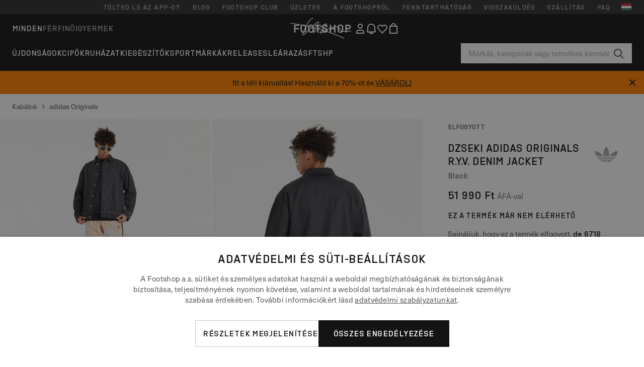

--- FILE ---
content_type: text/html; charset=UTF-8
request_url: https://www.footshop.hu/hu/dzsekik/125836-adidas-originals-ryv-denim-jacket-black.html
body_size: 53272
content:
<!DOCTYPE html>
<html lang="hu">
<head>
                
    
        <script>
            if ('serviceWorker' in navigator) {
                navigator.serviceWorker?.getRegistrations().then((registrations) => {
                    registrations.forEach((reg) => {
                        if (reg.active?.scriptURL?.includes('sw-fs.es6.js')) {
                            reg.unregister().then((success) => {
                                if (success) {
                                    window.location.reload();
                                }
                            });
                        }
                    });
                });
            }
        </script>
    

        
            <meta name="apple-itunes-app" content="app-id=1667088153">
    
        <meta charset="utf-8"/>
    <title>Kabátok adidas Originals R.Y.V. Denim Jacket Black (GN3292) | Footshop</title>
    <meta name="viewport" id="fsViewport" content="width=device-width, initial-scale=1, maximum-scale=5"/>
            <meta name="description" content="adidas Originals R.Y.V. Denim Jacket Black kitűnő áron 46 789 Ft elérhetőség azonnal cska a Footshop.hu/hu/!"/>
            <meta name="apple-mobile-web-app-capable" content="yes"/>
                <meta name="robots" content="index,follow"/>
    
    <script>var dataLayer = dataLayer || [];(function () {if (typeof Intl !== 'undefined' && Intl.hasOwnProperty('PluralRules')) {return;}var url = 'https://polyfill.io/v3/polyfill.min.js?features=Intl.~locale.hu';var script = document.createElement('script');script.src = url;script.async = false;script.type = 'text/javascript';document.getElementsByTagName('head')[0].appendChild(script);})();window.dist_webpack_uri = "https://static.ftshp.digital/themes/default-bootstrap/dist/webpack/";</script>

            <link rel="preconnect" href="https://static.ftshp.digital" crossorigin>
<link rel="preconnect" href="https://use.typekit.net" crossorigin>
<link rel="preconnect" href="https://p.typekit.net" crossorigin>
    
        

    
            <link rel="preload" href="https://static.ftshp.digital/themes/default-bootstrap/fonts/foot-medium.woff2" as="font" type="font/woff2" crossorigin><style>@font-face {font-family: 'foot';src: url('https://static.ftshp.digital/themes/default-bootstrap/fonts/foot-medium.woff2') format('woff2'),url('https://static.ftshp.digital/themes/default-bootstrap/fonts/foot-medium.woff') format('woff');font-weight: 500;font-style: normal;font-display: fallback;}:root {--font-family-accent: 'foot', 'neue-haas-unica', -apple-system, BlinkMacSystemFont, "Segoe UI", "Roboto", "Oxygen", "Ubuntu", "Helvetica Neue", Arial, sans-serif;--font-family-base: 'neue-haas-unica', -apple-system, BlinkMacSystemFont, "Segoe UI", "Roboto", "Oxygen", "Ubuntu", "Helvetica Neue", Arial, sans-serif;}</style>
        
        <script>
            (function (d) {
                var config = {kitId: 'hnc4kin',scriptTimeout: 3000,async: true},h = d.documentElement,t = setTimeout(function () {h.className = h.className.replace(/\bwf-loading\b/g, '') + ' wf-inactive';}, config.scriptTimeout),tk = d.createElement("script"),f = false,s = d.getElementsByTagName("script")[0],a;
                h.className += " wf-loading";tk.src = 'https://use.typekit.net/' + config.kitId + '.js';tk.async = true;
                tk.onload = tk.onreadystatechange = function () {a = this.readyState;if (f || a && a !== 'complete' && a !== 'loaded') {return;}f = true;clearTimeout(t);try {Typekit.load(config);} catch (e) {}};
                s.parentNode.insertBefore(tk, s);
            })(document);
        </script>
    

            <script>(function (w, d) {var fallbackListener = true;w.addEventListener('DOMContentLoaded', bindCritCssFallback);w._fs_critCssLoad = function (link) {link.onload = null;link.rel = 'stylesheet';if (!fallbackListener) {return;}w.removeEventListener('DOMContentLoaded', bindCritCssFallback);fallbackListener = false;};function bindCritCssFallback() {d.querySelectorAll('[rel=preload][as=style][data-critical]').forEach(function (link) {w._fs_critCssLoad(link);});}})(window, document);</script><script type="application/ld+json">{"@context": "https://schema.org","@type": "WebSite","url": "https://www.footshop.hu/hu/","potentialAction": {"@type": "SearchAction","target": "https://www.footshop.hu/hu/search?search_query={search_query}","query-input": "required name=search_query"}}</script>



    
        

    
        

    
        

    
        

    
        

    
        

            <style>.Collapsible_body_3NBIi{transition:max-height .3s;overflow:hidden}.Icon_icon_1eZny{--iconSize:22px;display:block;flex-shrink:0;width:var(--iconSize);height:var(--iconSize)}.Icon_icon_1eZny svg{display:block;width:100%;height:100%;fill:currentColor}.Icon_icon_1eZny.Icon_small_2uT4t{--iconSize:14px}.Icon_icon_1eZny.Icon_medium_1usJe{--iconSize:28px}.Icon_icon_1eZny.Icon_large_rpIsM{--iconSize:50px}.Icon_icon_1eZny.Icon_inline_1wiwj{display:inline-block;vertical-align:bottom}.AccordionItem_wrapper_1PJWg.AccordionItem_default_zIqA3:last-of-type{border-bottom:1px solid #e6e6e6}.AccordionItem_body_1koDg{padding-bottom:20px}.AccordionItem_header_2d3LJ.AccordionItem_default_zIqA3{border-top:1px solid #e6e6e6}.AccordionItem_headerInner_3bNLI{--spacing:12px;display:flex;align-items:center;margin-left:calc(var(--spacing)*-1);margin-right:calc(var(--spacing)*-1);padding:15px var(--spacing);font-family:var(--font-family-accent);text-transform:var(--text-transform)}@media only screen and (min-width:769px){.AccordionItem_headerInner_3bNLI{--spacing:24px}}@media only screen and (min-width:991px){.AccordionItem_headerInner_3bNLI{--spacing:0}}.AccordionItem_headerLabel_3P8-d{flex:1}.AccordionItem_header_2d3LJ.AccordionItem_default_zIqA3 .AccordionItem_headerLabel_3P8-d{margin-right:12px;color:var(--color-typo-accent)}.AccordionItem_header_2d3LJ.AccordionItem_headerLineMiddle_2oLzG .AccordionItem_headerLabel_3P8-d{position:relative;display:flex;align-items:center;font-size:1.375rem;line-height:1.2727}@media only screen and (min-width:991px){.AccordionItem_header_2d3LJ.AccordionItem_headerLineMiddle_2oLzG .AccordionItem_headerLabel_3P8-d{font-size:1.5rem;line-height:1.25}}.AccordionItem_header_2d3LJ.AccordionItem_headerLineMiddle_2oLzG .AccordionItem_headerLabel_3P8-d:after{content:"";height:1px;width:100%;margin:0 30px;background-color:currentColor}.AccordionItem_headerIcon_1N9kb{flex:none;width:22px;height:22px;transition:transform .3s}.AccordionItem_headerIcon_1N9kb.AccordionItem_isExpanded_3rG7W{transform:rotate(180deg)}.AccordionItem_headerIcon_1N9kb svg{fill:currentColor}.Avatar_avatar_oiPSI{padding-top:10px}.Avatar_avatarMediaAlign_YPz5u{align-items:center}.Avatar_avatarImageWrapper_2blMU{display:flex;justify-content:center}.Avatar_avatarImage_3TVLE{width:32px;height:32px;border-radius:50%;object-fit:cover;aspect-ratio:1}.Avatar_username_pEXMr{margin:0;padding:0;font-family:var(--font-family-accent);font-weight:500;white-space:nowrap;overflow:hidden;text-overflow:ellipsis;max-width:200px}.Avatar_username_pEXMr.Avatar_usernameLight_3cPRt{color:#fff}.Avatar_username_pEXMr.Avatar_usernameDark_3jXem{color:var(--color-typo-accent)}.Heading_heading_1dtHt{margin:0;text-transform:var(--text-transform)}.Heading_heading_1dtHt.Heading_inherit_2pzfx{color:inherit}.Heading_heading_1dtHt.Heading_center_2suB5{text-align:center}.Heading_heading_1dtHt.Heading_right_1jsuG{text-align:right}.Heading_heading_1dtHt.Heading_margin_Zz8sK{margin-bottom:15px}.Heading_heading_1dtHt.Heading_marginSmall_3q2Hd{margin-bottom:10px}@media only screen and (min-width:769px){.Heading_withLinkWrapper_3jshm{display:flex;align-items:baseline;justify-content:space-between;gap:15px}}.Heading_withLinkWrapper_3jshm.Heading_margin_Zz8sK{margin-bottom:15px}button.Link_link_2imKr{-webkit-appearance:none;background:none;cursor:pointer;height:auto;padding:0;border:none}.Link_link_2imKr{color:var(--color-typo-accent);text-decoration:underline;font-family:var(--font-family-accent)}.Link_link_2imKr:hover{color:var(--color-typo-accent);text-decoration:none}.Link_link_2imKr.Link_simple_1wBgg{color:var(--color-typo-base);font-family:var(--font-family-base)}.Link_link_2imKr.Link_bold_1H4kf{font-weight:var(--font-weight-accent)}.Link_link_2imKr.Link_small_26ejO{font-size:.875rem;line-height:1.4286}.Link_link_2imKr.Link_uppercase_1pPXw{text-transform:var(--text-transform)}.Link_link_2imKr.Link_light_kK6Dj{color:#fff}.Link_link_2imKr.Link_gray_3vv-u{color:var(--color-typo-minor)}.Link_link_2imKr.Link_noUnderline_1GWwa{text-decoration:none}.Link_link_2imKr.Link_noUnderline_1GWwa:focus,.Link_link_2imKr.Link_noUnderline_1GWwa:hover{text-decoration:underline}.Link_link_2imKr.Link_hasHitArea_QYnZR{padding-top:4px;padding-bottom:4px}.Spinner_wrapper_yB8fX{font-size:0;line-height:0;overflow:hidden;text-align:center;vertical-align:middle}.Spinner_spinner_3opjr{animation:Spinner_rotate_1VLwi .5s linear infinite;vertical-align:middle}@keyframes Spinner_rotate_1VLwi{0%{transform:rotate(0deg)}to{transform:rotate(1turn)}}.Button_button_3Q-lF{--minHeight:50px;--minWidth:240px;--lineHeightPx:22px;-webkit-appearance:none;display:block;background:none;cursor:pointer;height:auto;margin:0;padding:0;border:0;outline:none;display:inline-flex;align-items:center;justify-content:center;min-width:var(--minWidth);min-height:var(--minHeight);padding:calc(var(--minHeight)/2 - var(--lineHeightPx)/2 - var(--border)) 15px;border:var(--border) solid;border-radius:var(--border-radius-base);font-family:var(--font-family-accent);font-size:.9375rem;line-height:1.4667;font-weight:var(--font-weight-accent);text-transform:var(--text-transform);transition:background-color .3s,border-color .3s}@media only screen and (min-width:991px){.Button_button_3Q-lF{--minHeight:40px}}a.Button_button_3Q-lF{text-decoration:none}.Button_button_3Q-lF:disabled{cursor:not-allowed}.Button_button_3Q-lF.Button_hasLeftIcon_TT0np:after,.Button_button_3Q-lF.Button_hasRightIcon_3EWu6:before,.Button_button_3Q-lF.Button_pseudoIcon_3UMXE{content:"";display:block;width:22px;height:22px}.Button_button_3Q-lF.Button_hasLeftIcon_TT0np:after{margin-left:8px}.Button_button_3Q-lF.Button_hasRightIcon_3EWu6:before{margin-right:8px}.Button_button_3Q-lF.Button_spaceBetween_3-uAP{justify-content:space-between}.Button_icon_TdZ70{pointer-events:none}.Button_icon_TdZ70 svg{display:block;width:22px;height:22px;fill:currentColor}.Button_icon_TdZ70.Button_leftIcon_1MabP{margin-right:8px}.Button_icon_TdZ70.Button_rightIcon_1xSXp{margin-left:8px}.Button_customContentWrapper_1A8eE{flex:1}.ButtonBar_buttonBar_E7Ffs{display:flex;gap:10px}.ButtonBar_buttonBar_E7Ffs.ButtonBar_columnCenter_1eI3I,.ButtonBar_buttonBar_E7Ffs.ButtonBar_columnFullWidth_xZDYs{flex-direction:column}.ButtonBar_buttonBar_E7Ffs.ButtonBar_columnFullWidth_xZDYs{width:100%}.ButtonBar_buttonBar_E7Ffs.ButtonBar_columnFullWidth_xZDYs button{min-width:auto}.ButtonBar_buttonBar_E7Ffs.ButtonBar_columnCenter_1eI3I{align-items:center}.ButtonBar_buttonBar_E7Ffs.ButtonBar_rowLeft_eQoMp,.ButtonBar_buttonBar_E7Ffs.ButtonBar_rowRight_dYnFg,.ButtonBar_buttonBar_E7Ffs.ButtonBar_rowSpaceBetween_2aeQt{flex-direction:row}.ButtonBar_buttonBar_E7Ffs.ButtonBar_rowRight_dYnFg{justify-content:flex-end}.ButtonBar_buttonBar_E7Ffs.ButtonBar_rowSpaceBetween_2aeQt{justify-content:space-between}.ButtonBar_buttonBar_E7Ffs.ButtonBar_rowStretch_Snv3z{flex-direction:row}.ButtonBar_buttonBar_E7Ffs.ButtonBar_rowStretch_Snv3z>:first-child{flex:auto}.ButtonBar_buttonBar_E7Ffs.ButtonBar_rowStretch_Snv3z>*+*{margin-left:2px}.ButtonBar_buttonBar_E7Ffs.ButtonBar_reverse_1MTMO.ButtonBar_rowLeft_eQoMp,.ButtonBar_buttonBar_E7Ffs.ButtonBar_reverse_1MTMO.ButtonBar_rowRight_dYnFg,.ButtonBar_buttonBar_E7Ffs.ButtonBar_reverse_1MTMO.ButtonBar_rowSpaceBetween_2aeQt{flex-direction:row-reverse}.ButtonBar_buttonBar_E7Ffs.ButtonBar_reverse_1MTMO.ButtonBar_columnCenter_1eI3I,.ButtonBar_buttonBar_E7Ffs.ButtonBar_reverse_1MTMO.ButtonBar_columnFullWidth_xZDYs{flex-direction:column-reverse}.IconButton_iconButton_1E_1G{--iconBtnSize:46px;-webkit-appearance:none;display:block;background:none;cursor:pointer;height:auto;margin:0;padding:0;border:0;outline:none;display:inline-flex;align-items:center;justify-content:center;width:var(--iconBtnSize);height:var(--iconBtnSize);border-radius:50%;color:inherit;transition-duration:.3s;transition-property:background-color,color}.ControlButton_control_1Dkdq{--minHeight:0;--minWidth:0;--border:1px;--vertical-padding:15px;--horizontal-padding:10px;padding:var(--vertical-padding) var(--horizontal-padding);border-color:#c8c8c8;background-color:#fff;font-family:var(--font-family-base);text-transform:none;font-weight:400;color:var(--color-typo-base)}.ControlButton_control_1Dkdq.ControlButton_large_1_j4o{--vertical-padding:15px;--horizontal-padding:15px}.ControlButton_control_1Dkdq.ControlButton_base_1uzSY{--vertical-padding:10px;min-width:44px}.ControlButton_control_1Dkdq.ControlButton_small_1AIno{--vertical-padding:5px;--horizontal-padding:10px;font-size:.8125rem;line-height:1.5385}.ControlButton_control_1Dkdq:focus,.ControlButton_control_1Dkdq:hover{border-color:#141414;color:var(--color-typo-accent)}.ControlButton_control_1Dkdq.ControlButton_selected_1Dx_V{position:relative;color:var(--color-typo-accent);font-weight:var(--font-weight-accent)}.ControlButton_control_1Dkdq.ControlButton_selected_1Dx_V:after{content:"";position:absolute;inset:calc(var(--border)*-1);border:2px solid var(--color-typo-accent);pointer-events:none}.ControlButton_control_1Dkdq.ControlButton_cta_1DsIF{background-color:var(--color-typo-accent);border-color:var(--color-typo-accent);color:#fff}.ControlButton_control_1Dkdq.ControlButton_cta_1DsIF:focus,.ControlButton_control_1Dkdq.ControlButton_cta_1DsIF:hover{background-color:var(--color-typo-base)}.Dropdown_dropdown_1ANMw{margin:0 auto 15px;max-width:320px;position:relative;text-align:left;z-index:1}.Dropdown_dropdown_1ANMw.Dropdown_fullWidth_1OfGF{max-width:none;width:100%}.Dropdown_dropdown_1ANMw .Dropdown_activeItem_1ZBub{background-color:#fff;display:block;line-height:42px;margin-bottom:0;padding:0 30px 0 15px;position:relative;cursor:pointer;font-size:16px;border-radius:var(--border-radius-base)}.Dropdown_dropdown_1ANMw .Dropdown_activeItem_1ZBub .Dropdown_arrowDown_2l9BW{position:absolute;right:10px;top:50%;transform:translateY(-50%) rotate(0deg);transition:all .5s;fill:#141414}.Dropdown_content_2WUT0.Dropdown_outlined_rwYtW .Dropdown_activeItem_1ZBub,.Dropdown_content_2WUT0.Dropdown_outlined_rwYtW .Dropdown_dropdownContent_mrld7{border:1px solid #c8c8c8;transition:border-color .3s}.Dropdown_content_2WUT0.Dropdown_outlined_rwYtW .Dropdown_activeItem_1ZBub{line-height:50px;overflow:hidden;text-overflow:ellipsis;white-space:nowrap}.Dropdown_content_2WUT0.Dropdown_outlined_rwYtW .Dropdown_activeItem_1ZBub .Dropdown_arrowDown_2l9BW{fill:var(--color-typo-accent)}@media only screen and (min-width:991px){.Dropdown_content_2WUT0.Dropdown_outlined_rwYtW .Dropdown_activeItem_1ZBub,.Dropdown_content_2WUT0.Dropdown_outlined_rwYtW .Dropdown_item_3p7pi{line-height:40px}}.Checkbox_checkbox_aOsMM label{display:flex;cursor:pointer}.Checkbox_checkbox_aOsMM input{display:none}.Checkbox_tick_3rzHE{flex:none;display:flex;align-items:center;justify-content:center;width:20px;height:20px;margin:1px;border:1px solid #c8c8c8;transition:background-color .3s,border .3s}input:checked+.Checkbox_tick_3rzHE,label:hover .Checkbox_tick_3rzHE{border-color:var(--color-typo-accent)}input:checked+.Checkbox_tick_3rzHE{background-color:var(--color-typo-accent)}input:disabled+.Checkbox_tick_3rzHE{background-color:#f2f2f2;border-color:#e6e6e6}.Checkbox_tick_3rzHE.Checkbox_radio_3Qaxa{border-radius:50%}input:checked+.Checkbox_tick_3rzHE.Checkbox_radio_3Qaxa{background-color:#fff;border-width:7px}.Checkbox_tick_3rzHE.Checkbox_error_17vNJ{border-color:#e00600}input:checked+.Checkbox_tick_3rzHE .Checkbox_icon_1D0N8{display:block;width:12px;height:6px;margin-top:-3px;border-left:2px solid #fff;border-bottom:2px solid #fff;border-right-color:#fff;border-top-color:#fff;transform:rotate(-45deg)}.Checkbox_label_25oCH{flex:1;margin-left:10px;line-height:22px;color:var(--color-typo-base)}.Background_wrapper_2ddIy{animation-duration:1.5s;animation-fill-mode:forwards;animation-iteration-count:infinite;animation-name:Background_placeholderShimmer_3wPa7;animation-timing-function:linear;background:#f8f8f8;background-image:linear-gradient(90deg,#f8f8f8 0,#edeef1 20%,#f8f8f8 40%,#f8f8f8);background-repeat:no-repeat;background-size:800px 100%;bottom:0;left:0;position:absolute;right:0;top:0}.Background_wrapper_2ddIy.Background_dark_1RNei{background-color:#141414;background-image:linear-gradient(90deg,#141414 0,#141414 20%,#141414 40%,#141414)}@keyframes Background_placeholderShimmer_3wPa7{0%{background-position:-1000px 0}to{background-position:1000px 0}}.Line_wrapper_2lYI6{position:relative}.Line_wrapper_2lYI6+.Line_wrapper_2lYI6{margin-top:5px}@media only screen and (min-width:769px){.Line_wrapper_2lYI6+.Line_wrapper_2lYI6{margin-top:10px}}.TallCard_anchor_3c_dP{display:block;text-decoration:none}.TallCard_anchor_3c_dP:hover{text-decoration:underline}.TallCard_anchor_3c_dP:hover.TallCard_light_1eAAe{color:#fff}.TallCard_anchor_3c_dP:hover.TallCard_dark_2P4As{color:#000}.TallCard_image_1yHkh{display:block;width:100%;object-fit:cover;aspect-ratio:3/4;border-radius:var(--border-radius-base)}.HorizontalList_wrapper_35ZDh{position:relative;width:100%;overflow:hidden}.HorizontalList_wrapper_35ZDh.HorizontalList_gradient_1niv1:after,.HorizontalList_wrapper_35ZDh.HorizontalList_gradient_1niv1:before{content:"";position:absolute;top:0;z-index:1;width:100px;height:100%;opacity:0;pointer-events:none}.HorizontalList_wrapper_35ZDh.HorizontalList_gradient_1niv1:before{left:0;background-image:linear-gradient(270deg,transparent,var(--gradient-color,#fff))}.HorizontalList_wrapper_35ZDh.HorizontalList_gradient_1niv1:after{right:0;background-image:linear-gradient(90deg,transparent,var(--gradient-color,#fff))}.HorizontalList_wrapper_35ZDh.HorizontalList_isLeftGradientVisible_2zox9:before,.HorizontalList_wrapper_35ZDh.HorizontalList_isRightGradientVisible_29E-H:after{opacity:1}.HorizontalList_grid_2OjuH{display:grid;grid-auto-flow:column;grid-auto-columns:var(--itemWidth);width:100%;padding-left:12px;padding-right:12px;pointer-events:all;overflow-x:auto;-ms-overflow-style:none;scrollbar-width:none}@media only screen and (min-width:769px){.HorizontalList_grid_2OjuH{padding-left:24px;padding-right:24px}}@media only screen and (min-width:1701px){.HorizontalList_grid_2OjuH:not(.HorizontalList_sideSpaceForce_16BuC){padding-left:0;padding-right:0}}.HorizontalList_grid_2OjuH::-webkit-scrollbar{display:none}.HorizontalList_grid_2OjuH.HorizontalList_oneInView_1Bl96{--itemWidth:62%}@media only screen and (min-width:561px){.HorizontalList_grid_2OjuH.HorizontalList_oneInView_1Bl96{--itemWidth:65%}}.HorizontalList_grid_2OjuH.HorizontalList_twoInView_FNTEJ{--itemWidth:45%}@media only screen and (min-width:561px){.HorizontalList_grid_2OjuH.HorizontalList_twoInView_FNTEJ{--itemWidth:47.5%}}.HorizontalList_grid_2OjuH.HorizontalList_threeInView_2GyHt{--itemWidth:28%}.HorizontalList_grid_2OjuH.HorizontalList_fourInView_3FMrD{--itemWidth:22%}.HorizontalList_grid_2OjuH.HorizontalList_fiveInView_2Waah{--itemWidth:18%}.HorizontalList_grid_2OjuH.HorizontalList_eightInView_2HRMQ{--itemWidth:11%}.HorizontalList_grid_2OjuH.HorizontalList_auto_1Ednj{--itemWidth:max-content;scrollbar-width:none}.HorizontalList_grid_2OjuH.HorizontalList_auto_1Ednj::-webkit-scrollbar{display:none}.HorizontalList_grid_2OjuH.HorizontalList_withoutGap_2q6Nv{gap:10px}.HorizontalList_grid_2OjuH.HorizontalList_withoutLeftSideSpace_2eSFh{padding-left:0}.HorizontalList_arrow_mu2K6{position:absolute;top:50%;z-index:2;padding:5px;border-radius:var(--border-radius-base);border:1px solid var(--color-typo-base);background-color:#fff;color:var(--color-typo-base);transform:translateY(-50%);transition:color .3s,border-color .3s}.HorizontalList_arrow_mu2K6.HorizontalList_prev_3kB28{left:12px}@media only screen and (min-width:561px){.HorizontalList_arrow_mu2K6.HorizontalList_prev_3kB28{left:24px}}@media only screen and (min-width:1701px){.HorizontalList_arrow_mu2K6.HorizontalList_prev_3kB28{left:0}}.HorizontalList_arrow_mu2K6.HorizontalList_next_nwzEY{right:12px}@media only screen and (min-width:561px){.HorizontalList_arrow_mu2K6.HorizontalList_next_nwzEY{right:24px}}@media only screen and (min-width:1701px){.HorizontalList_arrow_mu2K6.HorizontalList_next_nwzEY{right:0}}.HorizontalList_arrow_mu2K6:hover{border-color:var(--color-typo-accent);color:var(--color-typo-accent)}.BaseContainer_wrapper_a2vvb{padding-left:12px;padding-right:12px}@media only screen and (min-width:769px){.BaseContainer_wrapper_a2vvb{padding-left:24px;padding-right:24px}}@media only screen and (min-width:1701px){.BaseContainer_wrapper_a2vvb{padding-left:0;padding-right:0}}.Box_wrapper_1IRhW{position:relative}.Box_container_2x5Rx,.Box_content_CAuvl,.Box_image_3ImFu{position:absolute;top:0;bottom:0;left:0;right:0;overflow:hidden}.Box_image_3ImFu{width:100%;height:100%;object-fit:cover;background-color:#f8f8f8}.FullSizeContainer_wrapper_YAFac{width:100%;height:100%;left:0;position:absolute;top:0}.PageContainer_fullWrapper_1mC_U{display:flow-root;width:100%;background-color:var(--backgroundColor)}.PageContainer_wrapper_Isqhi{max-width:1700px;margin-left:auto;margin-right:auto}.Section_wrapper_1PAlW{margin-top:40px;margin-bottom:40px}@media only screen and (min-width:769px){.Section_wrapper_1PAlW{margin-top:60px;margin-bottom:60px}}@media only screen and (min-width:769px){.Section_wrapper_1PAlW.Section_large_dfJjE{margin-top:80px;margin-bottom:80px}}.Section_wrapper_1PAlW.Section_wide_2UCa-{width:100%}.Section_wrapper_1PAlW.Section_disableSpacingTop_3FsL6{margin-top:0}.StripeContainer_wrapper_3QIBY>*{display:block}.StripeContainer_wrapper_3QIBY>*+*{margin-top:10px}@media only screen and (min-width:769px){.StripeContainer_wrapper_3QIBY{display:flex;flex-flow:row nowrap;justify-content:space-between;gap:15px}.StripeContainer_wrapper_3QIBY>*{flex:.5}.StripeContainer_wrapper_3QIBY>*+*{margin-top:0}}.TextContainer_wrapper_1LGnR{max-width:100ch}.BoxRatio_wrapper_1HVuG{position:relative;padding-top:100%}@media only screen and (min-width:769px){.BoxRatio_wrapper_1HVuG{padding-top:75%}}.BoxSquare_wrapper_3KWQm{position:relative;padding-top:100%}.Product_info_2BgOv{padding:10px 0}.ProductCarousel_item_1ww_8{padding:8px}.ProductCarousel_wrapper_2PAka{margin:auto;max-width:1320px}.ProductList_item_21-w4{display:inline-block;min-width:155px;padding:4px;white-space:normal;width:48%}.ProductList_bulky_20FnV .ProductList_item_21-w4{min-width:275px;width:80%}.ProductList_swipeMix_h_ISA .ProductList_item_21-w4{min-width:79%}.ProductList_medium_1_MZO .ProductList_item_21-w4{min-width:auto;width:33.33%}@media only screen and (min-width:769px){.ProductList_item_21-w4{width:25%}.ProductList_bulky_20FnV .ProductList_item_21-w4{width:40%}.ProductList_medium_1_MZO .ProductList_item_21-w4{width:33.33%}.ProductList_swipeMix_h_ISA .ProductList_item_21-w4{padding:8px;min-width:0;width:100%}}.ProductList_wrapper_3iPwh{margin:auto;max-width:1320px;padding:0 15px;overflow-x:auto;overflow-y:hidden;white-space:nowrap;-webkit-overflow-scrolling:touch}.ProductList_swipeMix_h_ISA{display:flex;flex:1;padding:0;max-width:none}.FilterBar_mobileFilters_2J4Ei{padding:24px 0 20px}.FilterBar_mobileFilters_2J4Ei:after{clear:both;content:"";display:table}.FilterBar_mobileFilters_2J4Ei .FilterBar_buttonPlaceholder_x4F1P{height:50px;width:100%}.FilterBar_mobileFilters_2J4Ei .FilterBar_button_82R9M{background-color:#fff;color:var(--color-typo-accent);border:2px solid var(--color-typo-accent);display:block;padding:12px 60px 12px 15px;position:relative;text-transform:uppercase;z-index:1;font-family:var(--font-family-accent)}.FilterBar_mobileFilters_2J4Ei .FilterBar_button_82R9M .FilterBar_count_JxDqb{background-color:var(--color-typo-accent);color:#fff;display:inline-block;position:absolute;right:40px;text-align:center;top:50%;transform:translateY(-50%);width:22px}.FilterBar_mobileFilters_2J4Ei .FilterBar_button_82R9M svg{position:absolute;right:10px;top:13px;width:24px;height:24px;fill:var(--color-typo-accent)}.FilterBar_mobileFilters_2J4Ei .FilterBar_button_82R9M.FilterBar_pinned_2KPgS{position:fixed;top:45px;left:0;right:0;z-index:4;animation:FilterBar_fadeIn_1nBrx .3s}.FilterBar_mobileFilters_2J4Ei .FilterBar_sorting_3khWI{margin:10px 0 0;max-width:none}@media only screen and (min-width:769px){.FilterBar_mobileFilters_2J4Ei{padding:30px 8px 22px}.FilterBar_mobileFilters_2J4Ei .FilterBar_sorting_3khWI{margin-top:0;margin-left:15px}}.FilterBar_pinnedButton_3b7C4{position:fixed;top:50px;left:0;right:0;z-index:4;background-color:#fff;animation:FilterBar_fadeIn_1nBrx .3s}.FilterBar_buttonInner_1Dl-I{display:flex;align-items:center}.FilterBar_productsCount_pl6Dl{font-family:var(--font-family-base);font-weight:400;color:#aaa;padding-left:10px}.FilterBar_filtersCount_MsAYe{flex:none;display:block;min-width:22px;margin-left:auto;background-color:#fff;color:var(--color-typo-accent);margin-right:10px}.FilterBar_pinnedButton_3b7C4 .FilterBar_filtersCount_MsAYe{background-color:var(--color-typo-accent);color:#fff}.ChatWithUs_wrapper_2DWFG{position:fixed;bottom:18px;right:18px;z-index:1080}.ChatWithUs_button_2QI2w{display:flex;align-items:center;justify-content:center;width:60px;height:60px;border:0;border-radius:50%;background-color:var(--color-chatbot-bg);cursor:pointer}@media only screen and (min-width:769px){.ChatWithUs_button_2QI2w{z-index:18}}.h0,.h1,.h2,.h3,.h4,.h5,.h6,h1,h2,h3,h4,h5,h6{font-family:var(--font-family-accent);font-weight:var(--font-weight-accent);color:var(--color-typo-accent)}.h0{font-size:2rem;line-height:1.25}@media only screen and (min-width:991px){.h0{font-size:2.625rem;line-height:1.1905}}.h1,h1{font-size:1.75rem;line-height:1.2143}@media only screen and (min-width:991px){.h1,h1{font-size:2rem;line-height:1.25}}.h2,h2{font-size:1.375rem;line-height:1.2727}@media only screen and (min-width:991px){.h2,h2{font-size:1.5rem;line-height:1.25}}.h3,h3{font-size:1.25rem;line-height:1.3}.h4,h4{font-size:1.125rem;line-height:1.3333}.h5,.h6,h5,h6{font-size:.9375rem;line-height:1.4667}a{color:var(--color-typo-base);text-decoration:underline;transition:color .3s}a:hover{text-decoration:none}p{margin-bottom:15px}b,strong{font-weight:var(--font-weight-accent)}.fs-p-r{position:relative}.fs-mt-xsmall{margin-top:5px}.fs-mt-small{margin-top:10px}.fs-mt-base{margin-top:15px}.fs-mt-large{margin-top:30px}.fs-mb-base{margin-bottom:15px}.fs-mb-large{margin-bottom:30px}.fs-ta-center{text-align:center}._vihi{position:absolute;top:-9999px;left:-9999px;bottom:auto;right:auto;height:0;width:0;visibility:hidden}body,html{min-height:100%}body{margin:0;padding-top:45px;background-color:var(--color-layout-bg);font-family:var(--font-family-base);font-size:.9375rem;line-height:1.4667;color:var(--color-typo-base);overflow-x:hidden}body *{box-sizing:border-box}@media only screen and (min-width:991px){body,body[class]{padding-top:0}}body.lang_el *{text-transform:none!important}img{max-width:100%}.grecaptcha-badge{visibility:hidden}.is-ios *{cursor:pointer}.wrapper,.wrapper--bigger{clear:both;display:block;margin:0 auto;max-width:950px;padding-left:15px;padding-right:15px}.wrapper--bigger:after,.wrapper:after{clear:both;content:"";display:table}@media only screen and (min-width:769px){.wrapper,.wrapper--bigger{padding-left:0;padding-right:0}}.wrapper--bigger{max-width:1320px}button,input,select,textarea{background:#fff;border:none;color:var(--color-typo-base);font-family:var(--font-family-base);font-size:.9375rem;line-height:1.4667;outline:none;padding:5px 1em;transition:border-color .3s,box-shadow .3s;-webkit-appearance:none}button{cursor:pointer}input[disabled]{color:#d0d0d0;cursor:default}input,select{height:32px}table{border-collapse:collapse;display:block;height:100%;overflow-x:auto;width:100%}table td,table th{padding:10px}table.bordered td,table.bordered th{border:1px solid #aaa}table.dark .price{font-size:1em;font-weight:400}table.dark thead th{background-color:#5a5a5a;color:#fff;font-size:14px;padding:15px 10px;text-transform:uppercase}table.dark tbody td{background-color:#f2f2f2;padding:20px 5px}table.gray tfoot td{background-color:initial}table.gray tfoot tr{border-color:transparent}table.gray thead th{color:#aaa;font-size:14px;padding-bottom:10px;text-transform:uppercase}table.gray td{background-color:#f2f2f2}table.ordered-products .price,table.ordered-products tfoot{text-align:right!important}table.thin td{padding:5px}table.vertical-slim td{padding:1px 7px}@media only screen and (min-width:769px){table{display:table}table.dark td{border:none!important}table.gray tr{border-bottom:10px solid #fff}}table .responsive-table{width:100%;overflow-x:auto;margin-bottom:2em}table .responsive-table table{margin-bottom:0}.appear100-enter{max-height:0}.appear100-enter-active{max-height:100px;transition:all .7s linear}.appear100-exit{max-height:100px}.appear100-exit-active{max-height:0;transition:all .7s cubic-bezier(0,0,0,1)}.fade-enter{opacity:.01}.fade-enter-active{opacity:1;transition:.5s}.fade-exit{opacity:1}.fade-exit-active{opacity:.01;transition:.5s}.fastFade-enter{opacity:.01}.fastFade-enter-active{opacity:1;transition:.15s}.fastFade-exit{opacity:1}.fastFade-exit-active{opacity:.01;transition:.15s}.mediumFade-enter{opacity:.01}.mediumFade-enter-active{opacity:1;transition:.3s}.mediumFade-exit{opacity:1}.mediumFade-exit-active{opacity:.01;transition:.3s}.slideLeft-enter{transform:translateX(-100%)}.slideLeft-enter-active{transform:translateX(0);transition:.3s}.slideLeft-exit{transform:translateX(0)}.slideLeft-exit-active{transform:translateX(-100%);transition:.3s}.slideRight-enter{transform:translateX(100%)}.slideRight-enter-active{transform:translateX(0);transition:.3s}.slideRight-exit{transform:translateX(0)}.slideRight-exit-active{transform:translateX(100%);transition:.3s}.slideDown{will-change:transform}.slideDown-enter{transform:translateY(100%)}.slideDown-enter-active{transform:translateY(0);transition:.3s ease-out}.slideDown-exit{transform:translateY(0)}.slideDown-exit-active{transform:translateY(100%);transition:.3s ease-out}.Root_wrapper_3d4VU{padding-top:59px}@media only screen and (min-width:991px){.Root_wrapper_3d4VU{padding-top:0}}.FtshpLogo_logo_4u055{position:relative;display:inline-block;height:50px;overflow:hidden;color:currentColor}.FtshpLogo_logo_4u055 svg{fill:currentColor;padding:0;width:130px;height:50px;vertical-align:top}@media only screen and (max-width:390px){.FtshpLogo_logo_4u055 svg{width:100px}}@media only screen and (max-width:359px){.FtshpLogo_logo_4u055 svg{width:60px}}.FtshpLogo_logo_4u055 svg+svg{position:absolute;top:0;left:0}.QnsLogo_logo_2P5W2{display:flex;align-items:center;justify-content:center;height:50px;color:#0e5542}.QnsLogo_logo_2P5W2 svg{display:block;width:auto;height:24px;fill:currentColor}.CartIcon_cartIcon_2sCfU{position:relative;background:none;padding:0;margin:0;-webkit-appearance:none}.CartIcon_cartIcon_2sCfU svg{fill:currentColor}.UserIcon_userIcon_2Gddg{position:relative}.UserIcon_userIcon_2Gddg>a,.UserIcon_userIcon_2Gddg>button{color:currentColor}.UserIcon_userIcon_2Gddg svg{display:block;fill:currentColor;transition:fill .3s}.UserIcon_iconButton_jdGd4{-webkit-appearance:none;display:block;background:none;cursor:pointer;height:auto;margin:0;padding:0;border:0;outline:none}.UserIcon_userMenu_1Rrn7{position:absolute;top:100%;right:-162px;z-index:1;padding-top:18px;opacity:0;transform:scale(0);transform-origin:calc(100% - 162px) 10px}.UserIcon_userIcon_2Gddg:focus-within .UserIcon_userMenu_1Rrn7,.UserIcon_userIcon_2Gddg:hover .UserIcon_userMenu_1Rrn7{opacity:1;transform:scale(1)}.TopMenu_topLinks_3zLeY{list-style:none;margin:0;padding:0}.TopMenu_topLinks_3zLeY>li{display:inline-block;padding:0;position:relative}.TopMenu_topLinks_3zLeY>li>a,.TopMenu_topLinks_3zLeY>li>span{display:inline-block;padding:4px 12px;font-family:var(--font-family-accent);font-size:.8125rem;line-height:1.5385;text-decoration:none;letter-spacing:.5px;text-transform:var(--text-transform);color:var(--color-header-topbar-text)}.TopMenu_topLinks_3zLeY>li>a:hover{text-decoration:underline}.TopMenu_topLinks_3zLeY>li ul{display:none}.TopMenu_topLinks_3zLeY>li:hover ul{background:#fff;border:1px solid #c8c8c8;display:block;position:absolute;top:100%;left:-5px;z-index:2;margin:0;padding:0;width:250px}.TopMenu_topLinks_3zLeY>li:hover ul li{padding:0;display:block}.TopMenu_topLinks_3zLeY>li:hover ul li a{display:block;padding:9px 14px;white-space:nowrap;width:100%;text-decoration:none;color:var(--color-typo-base)}.TopMenu_topLinks_3zLeY>li:hover ul li a:hover{background-color:#f2f2f2}.CustomerListsIcon_wishIcon_qLX0a{position:relative;display:block;background:none;padding:0;margin:0;-webkit-appearance:none;cursor:pointer}.CustomerListsIcon_wishIcon_qLX0a svg{fill:currentColor}.NotificationsIcon_notificationsIcon_14Rrw{position:relative;background:none;padding:0;margin:0;-webkit-appearance:none;cursor:pointer;height:auto}.NotificationsIcon_notificationsIcon_14Rrw svg{fill:currentColor}.NotificationsArea_wrapper_3PviC{-webkit-overflow-scrolling:touch;background-color:#fff;overflow:hidden;position:fixed;width:100vw;height:100vh;bottom:0;left:0;top:0;z-index:1500}@media only screen and (min-width:769px){.NotificationsArea_wrapper_3PviC{position:absolute;top:100%;right:0;left:auto;bottom:auto;width:370px;height:auto;border:1px solid #c8c8c8}}.MainItem_mainItem_14OoY>a{position:relative;display:block;padding-top:9px;padding-bottom:9px;font-family:var(--font-family-accent);text-transform:var(--text-transform);text-decoration:none;color:currentColor}.MainItem_mainItem_14OoY.MainItem_open_1FxN4,.MainItem_mainItem_14OoY:hover{color:var(--color-header-accent)}.MainItem_mainItem_14OoY.MainItem_open_1FxN4>a:after,.MainItem_mainItem_14OoY:hover>a:after{content:"";position:absolute;inset:auto 0 5px 0;height:2px;background-color:var(--color-header-underline)}.MainItem_child_2v48z{position:absolute;top:100%;left:0;right:0;display:none;border-bottom:1px solid #e6e6e6;background:#fff}.MainItem_open_1FxN4 .MainItem_child_2v48z{display:block}.MainItem_childInner_12fhL{display:flex;justify-content:flex-start;padding:15px 0}.SearchIcon_icon_IyGIr{position:relative;background:none;padding:0;margin:0;cursor:pointer;height:auto;outline:revert}.SearchIcon_icon_IyGIr svg{fill:currentColor}.SuggestionsInput_close_21T9G{cursor:pointer;padding:10px 0 10px 5px;position:absolute;right:48px;top:0;height:40px}.SuggestionsInput_close_21T9G svg{width:22px;height:22px;border-right:1px solid #e6e6e6;box-sizing:initial;fill:currentColor;padding-right:3px}.SuggestionsInput_container_282EN{position:relative;padding-left:0;padding-right:45px;background:#fff;border:var(--border-base);border-radius:var(--border-radius-base);color:var(--color-typo-base)}.SuggestionsInput_container_282EN.SuggestionsInput_focused_1uPNA{padding-right:85px}.SuggestionsInput_input_2-pWv{background:#fff;border:none;border-radius:var(--border-radius-base);color:var(--color-typo-base);font-size:.9375rem;line-height:1.4667;height:40px;margin:0;padding:9px 0 9px 15px;width:100%}.SuggestionsInput_input_2-pWv::-webkit-input-placeholder{color:#aaa}.SuggestionsInput_input_2-pWv:-moz-placeholder,.SuggestionsInput_input_2-pWv::-moz-placeholder{color:#aaa}.SuggestionsInput_input_2-pWv:-ms-input-placeholder{color:#aaa}.DesktopSearch_close_35dTw{position:absolute;top:10px;right:10px;display:inline-block;background-color:initial}.DesktopSearch_close_35dTw svg{fill:#aaa;width:25px;height:25px}.DesktopSearch_container_3tN4k{display:block;opacity:1;transition:opacity .3s}.DesktopSearch_container_3tN4k.DesktopSearch_isHidden_kNe2X{opacity:0;pointer-events:none}.DesktopSearch_container_3tN4k.DesktopSearch_isInvisible_2ehuJ{display:none}@media(max-width:1200px){.DesktopSearch_container_3tN4k.DesktopSearch_hideUntilUltranavSearchBreakpoint_2A2gz{display:none}}.DesktopSearch_iconContainer_261ad{background:none;position:absolute;right:0;top:0;padding:10px 15px 10px 10px;height:40px}.DesktopSearch_iconContainer_261ad svg{width:22px;height:22px;fill:var(--color-typo-base)}.DesktopSearch_results_2y82W{display:flex;flex-direction:column;left:0;position:absolute;top:100%;right:0;height:calc(100vh - 135px)}.DesktopSearch_resultsInner_1syxA{background-color:#fff;border-radius:var(--border-radius-base);box-shadow:0 6px 6px rgba(0,0,0,.1);border:1px solid #e6e6e6}.DesktopSearch_wrapper_H5SZ8{position:relative}.Ultranav_shadeSearch_OCw_V{z-index:1180!important}.Ultranav_shadeTopBar_3GmjJ{z-index:1220!important}.Ultranav_shadeCart_34v2Q{z-index:1300!important}.Ultranav_wrapper_LbsCX{color:var(--color-header-text)}.Ultranav_mainBar_2czAC{position:relative;z-index:1200}.Ultranav_topBar_1pwvG{position:relative;z-index:1240}.Ultranav_top_26znE{position:relative;display:flex;justify-content:flex-end}.Ultranav_top_26znE .Ultranav_shopSwitcher_1xulC{margin-left:10px}.Ultranav_top_26znE .Ultranav_shopSwitcher_1xulC button{width:22px;height:100%}.Ultranav_main_2USx_{position:relative;display:flex;justify-content:space-between;align-items:center;padding-top:4px;padding-bottom:4px}.Ultranav_main_2USx_ .Ultranav_genders_3ZDDX,.Ultranav_main_2USx_ .Ultranav_icons_3cRah{flex:1}.Ultranav_main_2USx_ .Ultranav_genders_3ZDDX ul{display:flex;align-items:center;gap:20px;list-style:none;margin:0;padding:0}.Ultranav_main_2USx_ .Ultranav_genders_3ZDDX ul li>a{position:relative;display:block;padding-top:9px;padding-bottom:9px;font-family:var(--font-family-accent);font-size:.9375rem;line-height:1.4667;color:var(--color-header-accent);text-transform:var(--text-transform);text-decoration:none}.Ultranav_main_2USx_ .Ultranav_genders_3ZDDX ul li>a:not(.Ultranav_active_2T7Re){color:var(--color-header-topbar-text)}.Ultranav_main_2USx_ .Ultranav_genders_3ZDDX ul li>a:not(.Ultranav_active_2T7Re):hover{color:var(--color-header-accent)}.Ultranav_main_2USx_ .Ultranav_genders_3ZDDX ul li>a.Ultranav_active_2T7Re:after{content:"";position:absolute;inset:auto 0 5px 0;height:2px;background-color:var(--color-header-underline)}.Ultranav_main_2USx_ .Ultranav_icons_3cRah{display:flex;align-items:center;justify-content:end;gap:20px}.Ultranav_main_2USx_ .Ultranav_icons_3cRah>*{color:currentColor}.Ultranav_navigation_2zqmZ{display:flex;justify-content:space-between;gap:20px;margin-bottom:15px}.Ultranav_navigation_2zqmZ .Ultranav_mainItems_19ZSO{display:flex;align-items:center;gap:20px;margin:0;padding:0;list-style:none}.Ultranav_navigation_2zqmZ .Ultranav_search_2cSG3{flex:1;max-width:340px}.Ultranav_navigation_2zqmZ.Ultranav_searchOpened_3pFd5 .Ultranav_mainItems_19ZSO{display:none}.Ultranav_navigation_2zqmZ.Ultranav_searchOpened_3pFd5 .Ultranav_search_2cSG3{width:100%;max-width:none}.Ultranav_navigation_2zqmZ.Ultranav_searchOpened_3pFd5 .Ultranav_search_2cSG3>form{max-width:700px;margin:0 auto}.MobileMainItem_main_1TKRc{position:relative;background-color:#fff}.MobileMainItem_main_1TKRc>a{align-items:center;border-top:1px solid #e6e6e6;color:var(--color-typo-accent);display:flex;justify-content:space-between;font-size:.9375rem;line-height:1.4667;font-family:var(--font-family-accent);padding:14px 0;margin:0 12px;cursor:pointer;text-transform:var(--text-transform)}.MobileMainItem_main_1TKRc>a svg{fill:var(--color-typo-base)}.MobileMainItem_main_1TKRc:first-child>a{padding-top:14px;border-top:0}.MobileMainItem_main_1TKRc.highlighted a{color:var(--color-error)}.mainAccent{background-color:#f8f8f8}.MobileTabMenu_container_2LlWk{clear:both;height:100%;transition:transform .3s ease-out;width:200%}.MobileTabMenu_container_2LlWk.MobileTabMenu_menuItemActive_3NN5G{transform:translateX(-100vw)}@media only screen and (min-width:769px){.MobileTabMenu_container_2LlWk.MobileTabMenu_menuItemActive_3NN5G{transform:translateX(-60vw)}}.MobileTabMenu_containerItem_1qIp-{display:inline-block;height:100%;padding-top:50px;position:relative;vertical-align:top;width:50%}.MobileTabMenu_containerItem_1qIp-.MobileTabMenu_containerItemMain_1C3dX{padding-top:105px}.MobileTabMenu_scroll_1TPMY{height:100%;overflow:auto;padding-bottom:80px;-webkit-overflow-scrolling:touch}.MobileTabMenu_scroll_1TPMY.MobileTabMenu_firstLayer_7RzZz{background-color:#f8f8f8}.MobileTabMenu_header_1FOqF{background-color:#f8f8f8;border-bottom:1px solid #e6e6e6;left:0;position:absolute;right:0;top:0;z-index:1}.MobileTabMenu_header_1FOqF .MobileTabMenu_top_2-5Nw{display:flex;flex-flow:row nowrap;justify-content:space-between;padding:14px 12px}.MobileTabMenu_header_1FOqF .MobileTabMenu_closeButtonSecondary_3o4PE{position:absolute;height:auto;top:14px;right:12px;padding:0;background-color:initial}.MobileTabMenu_header_1FOqF .MobileTabMenu_closeButtonSecondary_3o4PE svg{fill:var(--color-typo-accent);top:auto;left:auto}.MobileTabMenu_title_3_8Va{padding:14px 0;font-family:var(--font-family-accent);font-size:1.125rem;line-height:1.3333;text-align:center;color:var(--color-typo-accent);text-transform:var(--text-transform)}.MobileTabMenu_title_3_8Va .MobileTabMenu_arrowBack_3EjCm{background:none;padding:0;position:absolute;top:14px;left:12px;fill:var(--color-typo-accent);height:auto;vertical-align:middle}.MobileTabMenu_title_3_8Va .MobileTabMenu_arrowBack_3EjCm svg{vertical-align:middle}.MobileTabMenu_closeButton_Pd0AX.MobileTabMenu_closeButton_Pd0AX{position:relative;height:auto;background-color:initial;top:auto;right:auto;padding:0}.MobileTabMenu_closeButton_Pd0AX.MobileTabMenu_closeButton_Pd0AX svg{fill:var(--color-typo-accent)}.MobileTabMenu_wrapper_2bJY6{background-color:#fff;bottom:0;color:#aaa;overflow:hidden;position:fixed;top:0;transition:transform .3s ease-out;transform:translateX(-100%);width:100vw;z-index:1140}.MobileTabMenu_wrapper_2bJY6.MobileTabMenu_active_1dLIW{transform:translateX(0)}@media only screen and (min-width:769px){.MobileTabMenu_wrapper_2bJY6{width:60vw}}.MobileTabMenu_tabIndicator_2-dmX{position:absolute;bottom:-1px;font-size:0;height:3px;background:var(--color-typo-accent);transition:all .3s}.MobileTabMenu_menuTabs_3XZdg{margin:0;padding:0;display:flex;flex-flow:row nowrap;list-style:none;position:relative;width:100vw}@media only screen and (min-width:769px){.MobileTabMenu_menuTabs_3XZdg{width:60vw}}.MobileTabMenu_menuTab_36VER{margin:0;padding:0;width:100%}.MobileTabMenu_menuTabLink_1WRIl{color:var(--color-typo-base);display:block;font-family:var(--font-family-accent);padding:1em;text-align:center;width:100%;text-transform:var(--text-transform)}.MobileTabMenu_menuTabLink_1WRIl.MobileTabMenu_active_1dLIW{color:var(--color-typo-accent);font-weight:var(--font-weight-accent)}.VisibleMobileSearchTabBar_itemMenu_3evyV{float:left}@media only screen and (min-width:769px){.VisibleMobileSearchTabBar_itemMenu_3evyV a{align-items:center;display:flex!important}.VisibleMobileSearchTabBar_itemMenu_3evyV a svg{margin-right:5px}}.VisibleMobileSearchTabBar_tabList_378Lc{font-size:14px;line-height:0;list-style:none;margin:0;padding:0 12px;text-align:center;background-color:var(--color-header-bg);color:var(--color-header-text)}.VisibleMobileSearchTabBar_tabList_378Lc:after{clear:both;content:"";display:table}@media only screen and (min-width:769px){.VisibleMobileSearchTabBar_tabList_378Lc{display:flex;justify-content:space-around}.VisibleMobileSearchTabBar_tabList_378Lc .VisibleMobileSearchTabBar_itemSearch_3sW2t{order:1}.VisibleMobileSearchTabBar_tabList_378Lc .VisibleMobileSearchTabBar_itemLogin_1tB81{order:2}.VisibleMobileSearchTabBar_tabList_378Lc .VisibleMobileSearchTabBar_itemNotifications_3F8PD{order:3}.VisibleMobileSearchTabBar_tabList_378Lc .VisibleMobileSearchTabBar_itemCustomerLists_JnaUb{order:4}.VisibleMobileSearchTabBar_tabList_378Lc .VisibleMobileSearchTabBar_itemCart_3Y34J{order:5}}.VisibleMobileSearchTabBar_tabList_378Lc a,.VisibleMobileSearchTabBar_tabList_378Lc button{color:currentColor}.VisibleMobileSearchTabBar_tabList_378Lc li{float:left;position:relative}.VisibleMobileSearchTabBar_tabList_378Lc li.VisibleMobileSearchTabBar_itemCart_3Y34J,.VisibleMobileSearchTabBar_tabList_378Lc li.VisibleMobileSearchTabBar_itemCustomerLists_JnaUb,.VisibleMobileSearchTabBar_tabList_378Lc li.VisibleMobileSearchTabBar_itemLogin_1tB81,.VisibleMobileSearchTabBar_tabList_378Lc li.VisibleMobileSearchTabBar_itemNotifications_3F8PD,.VisibleMobileSearchTabBar_tabList_378Lc li.VisibleMobileSearchTabBar_itemSearch_3sW2t{float:right}.VisibleMobileSearchTabBar_tabList_378Lc li+li{margin-left:15px}.VisibleMobileSearchTabBar_itemCart_3Y34J,.VisibleMobileSearchTabBar_itemCustomerLists_JnaUb,.VisibleMobileSearchTabBar_itemLogin_1tB81,.VisibleMobileSearchTabBar_itemMenu_3evyV,.VisibleMobileSearchTabBar_itemNotifications_3F8PD,.VisibleMobileSearchTabBar_itemSearch_3sW2t{padding-top:14px;padding-bottom:14px}@media only screen and (min-width:769px){.VisibleMobileSearchTabBar_itemLogo_1hJ4R{flex:0 1 80%}}.VisibleMobileSearchTabBar_itemSearch_3sW2t{pointer-events:none;opacity:0;transition:opacity .3s;display:none}.VisibleMobileSearchTabBar_itemSearch_3sW2t.VisibleMobileSearchTabBar_visible_bATfm{pointer-events:auto;opacity:1;display:block}.VisibleMobileSearchTabBar_unread_3KqO0{background-color:#ea2727;border-radius:50%;color:#fff;font-size:10px;height:18px;left:25px;line-height:18px;position:absolute;text-align:center;top:0;width:18px}.MobileSearch_close_31uGD{position:absolute;top:10px;right:10px;display:inline-block;background-color:initial}.MobileSearch_close_31uGD svg{fill:#aaa;width:25px;height:25px}.MobileSearch_container_1ISMW{color:#aaa;display:block;opacity:1;transition:opacity .3s}.MobileSearch_container_1ISMW.MobileSearch_isHidden_2K2a2{opacity:0;pointer-events:none}.MobileSearch_iconContainer_3Wdid{background:none;position:absolute;right:12px;top:0;padding:10px 15px 10px 10px;height:40px}.MobileSearch_iconContainer_3Wdid svg{width:22px;height:22px;fill:currentColor}.MobileSearch_innerWrapper_J3dXB{padding:0 12px 14px;width:100%}.MobileSearch_results_1FDxE{background-color:#fff;bottom:0;left:0;position:fixed;top:104px;right:0}.MobileSearch_wrapper_RYrO0{display:block;position:relative}.Ultranav_ultranavBar_1EKUD{position:fixed;left:0;right:0;top:0;background-color:var(--color-header-bg);color:var(--color-header-text)}.Ultranav_ultranavBar_1EKUD.Ultranav_inputHidden_3W2-9{height:50px}.Ultranav_ultranav_Ei8Sh{position:relative;z-index:1160}.Ultranav_ultranav_Ei8Sh a{text-decoration:none}.ProductCustomerListsButton_wrapperBottomSheet_2hXeQ .ProductCustomerListsButton_triggerButton_1ktce,.ProductCustomerListsButton_wrapperDropdown_1fZMu{position:absolute;right:8px;top:8px;z-index:2}.ProductCustomerListsButton_triggerButton_1ktce>button{width:32px;height:32px;background-color:hsla(0,0%,100%,.8);border-radius:50%;margin:0;padding:5px;color:var(--color-typo-base)}.ProductCustomerListsButton_triggerButton_1ktce>button:hover{background-color:#fff;color:var(--color-typo-base)}.ProductCustomerListsButton_triggerButton_1ktce>button svg{fill:currentColor}.ProductCustomerListsButton_ctaTriggerButton_3_Qih{margin-left:2px;background-color:var(--color-typo-accent);color:#fff;transition:color .3s,background .3s}.ProductCustomerListsButton_ctaTriggerButton_3_Qih>button{padding:14px}@media only screen and (min-width:991px){.ProductCustomerListsButton_ctaTriggerButton_3_Qih>button{padding:9px}}.ProductCustomerListsButton_ctaTriggerButton_3_Qih:hover{background-color:var(--color-typo-base)}.ProductCustomerListsButton_loginButton_usGeP{width:32px;height:32px;background-color:hsla(0,0%,100%,.8);border-radius:50%;margin:0;padding:5px;color:var(--color-typo-base)}.ProductCustomerListsButton_loginButton_usGeP:hover{background-color:#fff;color:var(--color-typo-base)}.ProductCustomerListsButton_loginButton_usGeP svg{fill:currentColor}.ProductCustomerListsButton_wrapperBottomSheet_2hXeQ .ProductCustomerListsButton_loginButton_usGeP{position:absolute;right:8px;top:8px;z-index:2}.ProductStickers_stickers_1cN4-{display:flex;flex-direction:column;align-items:flex-start;gap:5px 5px}.ProductStickers_stickers_1cN4-.ProductStickers_inline_14Qol{flex-direction:row;flex-wrap:wrap;gap:0 15px}.ProductStickers_sticker_2EKCQ{display:flex;align-items:center;padding:5px 10px;border-radius:var(--border-radius-small);font-family:var(--font-family-accent);font-size:.6875rem;line-height:1.4545;text-transform:var(--text-transform);color:var(--color-typo-base)}@media only screen and (min-width:991px){.ProductStickers_sticker_2EKCQ{font-size:.8125rem;line-height:1.5385}}.ProductStickers_sticker_2EKCQ.ProductStickers_plain_1HRIt{padding:5px 0;color:var(--color-typo-base)}.ProductStickers_sticker_2EKCQ.ProductStickers_green_13li3{color:#0f855c}.ProductStickers_sticker_2EKCQ.ProductStickers_red_5YuBU{background-color:var(--color-error);color:#fff}.ProductStickers_sticker_2EKCQ.ProductStickers_red_5YuBU.ProductStickers_plain_1HRIt{background-color:initial;color:var(--color-error)}.ProductStickers_sticker_2EKCQ.ProductStickers_black_JbVQR{color:var(--color-typo-accent)}.ProductStickers_icon_1KoHW{flex:none;margin-right:5px}.AlphabetBar_list_1hI0r{display:flex;flex-wrap:wrap;gap:5px 5px;margin-top:30px;margin-bottom:0;padding:0;list-style:none}.AlphabetBar_listItem_qYF_H{flex:none;width:40px;height:40px;background-color:#fff;border:1px solid #e6e6e6;font-family:var(--font-family-accent)}.AlphabetBar_listItem_qYF_H.AlphabetBar_isUsed_1u7WY{color:var(--color-typo-accent)}.AlphabetBar_listItem_qYF_H:not(.AlphabetBar_isUsed_1u7WY){color:#c8c8c8;opacity:.33}.AlphabetBar_listItem_qYF_H>*{display:flex;align-items:center;justify-content:center;width:100%;height:100%}.AlphabetBar_listItem_qYF_H a{text-decoration:none}.AlphabetBar_listItem_qYF_H a:hover{text-decoration:underline}.OutfitHero_wrapper_2PbnL{display:flex;flex-direction:column}@media only screen and (min-width:991px){.OutfitHero_wrapper_2PbnL{flex-direction:row}}.OutfitHero_right_1sbLq{display:flex;flex-direction:column;flex:1;position:relative}.OutfitHero_rightContainer_1baQ6{position:absolute;right:0;top:0;left:-80px}.OutfitHero_rightContainerProducts_1Vx2r{padding-left:50px;padding-bottom:50px;background:#fff;border-radius:0 var(--border-radius-base)}.OutfitHero_photo_3lf24{flex:1;position:relative;display:flex}.OutfitHero_photo_3lf24 img{width:100%;height:100%;aspect-ratio:3/4;object-fit:cover;border-radius:var(--border-radius-base)}.OutfitHero_products_1M62G{grid-area:products;display:grid;grid-template-columns:repeat(2,1fr);gap:24px 12px;padding-top:40px}@media only screen and (min-width:991px){.OutfitHero_products_1M62G{grid-template-columns:repeat(3,1fr);gap:24px 16px;padding-top:0}}.OutfitHero_column_3IGJQ{display:flex;flex-direction:column;padding-bottom:16px}.OutfitHero_priceWrapper_1nlRR{background:#fff;padding-left:16px;padding-right:16px;padding-top:16px;border-radius:var(--border-radius-base) 0}@media only screen and (min-width:991px){.OutfitHero_priceWrapper_1nlRR{padding-left:120px;padding-top:16px;padding-right:0;background:transparent}}.OutfitHero_priceWrapperImage_2b8xR{position:absolute;bottom:0;right:0}.OutfitHero_priceTotalPrice_1sWpJ{margin:0;font-size:14px}.OutfitHero_price_Sh6nw{margin:0;color:var(--color-typo-accent);font-size:24px;line-height:50px;font-weight:500;font-family:var(--font-family-accent);font-weight:700}@media only screen and (min-width:991px){.OutfitHero_price_Sh6nw{font-size:42px}}.OutfitHero_wrapperProduct_38i9C{min-width:0}.OutfitHero_wrapperProduct_38i9C:hover>.OutfitHero_name_dnxEz{text-decoration:underline}.OutfitHero_image_2INro{position:relative;margin-bottom:10px;aspect-ratio:1/1;overflow:hidden;border-radius:var(--border-radius-base)}.OutfitHero_stickers_3EmsH{position:absolute;bottom:5px}.OutfitHero_name_dnxEz{text-overflow:ellipsis;white-space:nowrap;overflow:hidden}.OutfitHero_sizes_1MQR_{margin-top:10px;margin-bottom:10px}.OutfitHero_retailPrice_1BprX{margin-left:8px;font-size:.8125rem;line-height:1.5385;text-decoration:line-through;color:var(--color-typo-base)}@media only screen and (min-width:769px){.OutfitHero_retailPrice_1BprX{font-size:.9375rem;line-height:1.4667}}.OutfitHero_productPrice_2g0bP{display:flex;align-items:baseline;margin-top:auto;font-family:var(--font-family-accent);color:var(--color-typo-accent)}.OutfitHero_productPrice_2g0bP.OutfitHero_sale_1tKBI strong{color:var(--color-error)}.Countdown_countdown_JnUgS{display:inline-flex;align-items:baseline;gap:.25ch;font-family:var(--font-family-accent);font-weight:500}.Countdown_countdown_JnUgS>span{width:3ch;text-align:right}.Countdown_countdown_JnUgS>span i{font-size:.8em;font-style:normal;margin-left:1px}.Countdown_placeholder_Pwve_{display:inline-block;width:12.75ch;font-family:var(--font-family-accent);font-weight:500}.UpcomingInfo_wrapper_22JKu{display:flex;gap:10px;align-items:center;text-transform:var(--text-transform);font-family:var(--font-family-accent);font-weight:var(--font-weight-accent);color:var(--color-typo-accent)}.UpcomingInfo_icon_11ugL.UpcomingInfo_colorized_1snS8{color:#0f855c}.UpcomingInfo_divider_1TjN3{display:inline-block;width:16px;height:1px;background-color:var(--color-typo-accent)}.UpcomingInfo_label_RV4Qq{font-size:.8125rem;line-height:1.5385;color:var(--color-typo-minor)}.Breadcrumbs_breadcrumbs_2x30S{display:flex;margin:0;padding:0;list-style:none;overflow-x:auto}.Breadcrumbs_crumb_3cC8F{flex:none;display:flex;align-items:center}.Breadcrumbs_crumb_3cC8F>span{font-size:.875rem;line-height:1.4286}.Breadcrumbs_crumb_3cC8F>a{color:inherit!important}.Breadcrumbs_crumb_3cC8F .Breadcrumbs_name_212gZ{display:block;padding-top:15px;padding-bottom:15px}.Breadcrumbs_crumb_3cC8F.Breadcrumbs_isHidden_1iDNv{display:none}.Breadcrumbs_icon_2Qphw{margin-left:5px;margin-right:5px}.CategoryListItem_item_19L7g{display:flex;align-items:center;gap:15px}.CategoryListItem_icon_3bn2a{width:22px;height:22px;transform:scale(1.8)}.PageHeader_header_pr67p{padding-top:15px;padding-bottom:15px;background-position:top;background-repeat:no-repeat;background-size:cover;border-radius:var(--border-radius-base)}@media only screen and (min-width:769px){.PageHeader_header_pr67p{padding-top:30px;padding-bottom:30px;background-position:100%}}.PageHeader_header_pr67p.PageHeader_hasBreadcrumbs_2yoNC{padding-top:0}.PageHeader_header_pr67p.PageHeader_hasBackgroundImage_otMhq{height:500px;background-color:var(--color-typo-accent);color:#fff}@media only screen and (min-width:769px){.PageHeader_header_pr67p.PageHeader_hasBackgroundImage_otMhq{height:350px}}@media only screen and (min-width:1701px){.PageHeader_header_pr67p.PageHeader_hasBackgroundImage_otMhq{margin-top:30px}}.PageHeader_header_pr67p.PageHeader_gradientBlur_3tnRO{--gradient-degree:0deg;position:relative}@media only screen and (min-width:769px){.PageHeader_header_pr67p.PageHeader_gradientBlur_3tnRO{--gradient-degree:90deg}}.PageHeader_header_pr67p.PageHeader_gradientBlur_3tnRO:after,.PageHeader_header_pr67p.PageHeader_gradientBlur_3tnRO:before{content:"";position:absolute;inset:0}.PageHeader_header_pr67p.PageHeader_gradientBlur_3tnRO:before{background:linear-gradient(var(--gradient-degree),#000,transparent 60%);z-index:1}.PageHeader_header_pr67p.PageHeader_gradientBlur_3tnRO:after{z-index:2;backdrop-filter:blur(10px);mask-image:linear-gradient(var(--gradient-degree),#000,transparent 60%);mask-mode:alpha}.PageHeader_innerWrapper_2odqZ{position:relative;z-index:3}.PageHeader_hasBackgroundImage_otMhq .PageHeader_innerWrapper_2odqZ{display:flex;flex-direction:column;justify-content:space-between;height:100%}.PageHeader_baseContainer_1YStj{padding-left:12px;padding-right:12px}@media only screen and (min-width:769px){.PageHeader_baseContainer_1YStj{padding-left:24px;padding-right:24px}}.PageHeader_baseContainer_1YStj:has(.PageHeader_innerContent_1-zIk){margin-top:auto}.PageHeader_innerContent_1-zIk{display:flex;margin-top:5px}.PageHeader_icon_2lGx5{flex:none;width:60px;margin-right:15px;padding-right:15px;border-right:1px solid hsla(0,0%,100%,.35);box-sizing:initial}.PageHeader_icon_2lGx5 img,.PageHeader_icon_2lGx5 svg{display:block;width:60px;height:60px}.PageHeader_icon_2lGx5 svg{fill:currentColor}.PageHeader_icon_2lGx5 img{border-radius:50%}.PageHeader_content_pPS2_{flex:1;display:flex;flex-direction:column;align-items:start;gap:5px}.PageHeader_descriptionWrapper_1oNRf{position:relative;max-width:840px;margin-top:5px}.PageHeader_descriptionWrapper_1oNRf p{margin-top:0}.PageHeader_descriptionExpander_1h-5X{position:absolute;bottom:0;right:0;background-color:var(--color-box-4-bg)}.PageHeader_isDescExpanded_J1IS8 .PageHeader_descriptionExpander_1h-5X{position:static;margin-top:15px}.PageHeader_categoryList_1I_1u{margin-top:30px}.Video_video_1FyWw{width:100%;height:100%;object-fit:cover}.Product_wrapper_2egST{display:flex;flex-flow:column;height:100%;position:relative}.Product_image_3DKUJ{background-color:#f8f8f8;padding-top:100%;width:100%;overflow:hidden;position:relative;border-radius:var(--border-radius-base)}.Product_soldOut_dbXkO .Product_image_3DKUJ:before{width:100%;height:100%;background-color:hsla(0,0%,100%,.6);content:"";left:0;position:absolute;top:0;z-index:2}.Product_image_3DKUJ img{width:100%;height:auto;left:0;position:absolute;top:0;z-index:1;border-radius:var(--border-radius-base)}.Product_info_3xgH1{position:relative;height:100%}.Product_infoInPicture_3B8aN{position:absolute;bottom:0;left:0;right:0;z-index:1}.Product_productStickers_1hK9T{margin-bottom:5px;pointer-events:none}.Product_inner_1kysz{padding:10px 0}.Product_name_1Go7D{display:-webkit-box;max-height:44px;margin:0;overflow:hidden;-webkit-line-clamp:2;-webkit-box-orient:vertical;font-size:.9375rem;line-height:1.4667;font-family:var(--font-family-base);font-weight:400;color:var(--color-typo-base)}.Product_soldOut_dbXkO .Product_name_1Go7D{color:#aaa}.Product_brandName_3uvDI{display:block;font-weight:500;color:var(--color-typo-accent)}.Product_upcomingBadge_3Ef7c{margin-top:10px;margin-bottom:5px}.PromoStripe_wrapper_2WNSO{display:flex;align-items:center;background-color:var(--color-promo-bg);color:var(--color-promo-text)}.PromoStripe_wrapper_2WNSO p{margin:0}.PromoStripe_content_7tUaT{flex:1;padding:5px 0 5px 46px;text-align:center}.PromoStripe_link_23pdG{color:currentColor;text-decoration:none}.PromoStripe_link_23pdG:hover u{text-decoration:none}.PromoStripe_close_2n8pg{flex:none}.AppBanner_mobileAppOnly_3BfpU{margin-top:30px;margin-bottom:30px;padding:15px;border:1px solid #e6e6e6;text-align:center}</style>
    
                <link rel="preload" as="style" href="https://static.ftshp.digital/themes/default-bootstrap/dist/webpack/ftshp-libs.a4e45549bb50a7e6233f.min.css" media="screen" data-critical onload="window._fs_critCssLoad(this)">
    

    
            <style>.ManufacturerLogo_manufacturer_352kJ{margin-bottom:15px}.ManufacturerLogo_manufacturer_352kJ .ManufacturerLogo_placeholder_1SB5Y{text-align:left}.ManufacturerLogo_manufacturer_352kJ svg{display:block;width:50px;height:auto;fill:#aaa}.ManufacturerLogo_floatedLogo_9B0cx{position:absolute;top:0;right:0;margin-bottom:0}.ManufacturerLogo_name_1vQjC{text-transform:uppercase}.OrderingBenefits_orderingBenefits_2CVf3{margin-top:30px;font-family:var(--font-family-accent);font-size:15px;font-weight:var(--font-weight-accent);line-height:22px;color:var(--color-typo-accent)}.OrderingBenefits_orderingBenefits_2CVf3 ul{padding:0;margin:0}.OrderingBenefits_orderingBenefits_2CVf3 ul li{display:flex;align-items:center;list-style:none;margin-bottom:5px}.OrderingBenefits_orderingBenefits_2CVf3 a{text-decoration:none;color:inherit}.OrderingBenefits_orderingBenefits_2CVf3 a:hover{text-decoration:underline}.OrderingBenefits_orderingBenefits_2CVf3 .OrderingBenefits_icon_1f9G8,.OrderingBenefits_orderingBenefits_2CVf3 img{margin-right:10px}li.OrderingBenefits_purchaseFeatures_2iz6N{margin-bottom:0}li.OrderingBenefits_purchaseFeatures_2iz6N>div>div{display:flex;align-items:center;margin-bottom:5px}li.OrderingBenefits_purchaseFeatures_2iz6N .-external-only,li.OrderingBenefits_purchaseFeatures_2iz6N .-internal-only{display:none}li.OrderingBenefits_purchaseFeatures_2iz6N.OrderingBenefits_external_1CYoJ .-external-only,li.OrderingBenefits_purchaseFeatures_2iz6N.OrderingBenefits_internal_3FZgW .-internal-only{display:flex}.OrderingBenefits_item_nKrFz>span:first-child{margin-right:10px}.Tabs_tabs_l1Y31{list-style:none;padding-left:0;font-family:var(--font-family-base);font-size:15px;line-height:22px;margin:0 0 10px;white-space:normal;width:auto;display:block}.Tabs_bordered_3KEtO .Tabs_tabs_l1Y31{border-bottom:1px solid #e6e6e6;margin-bottom:0}.Tabs_tabs_l1Y31 .Tabs_tabLink_iIsL2{background:#fff;color:var(--color-typo-minor);display:block;font-weight:var(--font-weight-accent);line-height:22px;font-size:15px;position:relative;text-decoration:none;text-transform:uppercase;transition:color .3s,background .3s,border-color .3s;white-space:nowrap;margin-right:10px;padding-top:4px;padding-bottom:4px;padding-right:10px;border-bottom:0;font-family:var(--font-family-accent)}.Tabs_bordered_3KEtO .Tabs_tabs_l1Y31 .Tabs_tabLink_iIsL2{padding:8px 15px}.Tabs_tabs_l1Y31 .Tabs_tabLink_iIsL2.Tabs_open_sPn0A{background-color:#fff;color:var(--color-typo-accent);text-decoration:none}.Tabs_bordered_3KEtO .Tabs_tabs_l1Y31 .Tabs_tabLink_iIsL2.Tabs_open_sPn0A:after{background:var(--color-typo-accent);bottom:-1px;content:"";display:block;height:3px;left:0;line-height:0;position:absolute;right:0;width:100%}.Tabs_tabs_l1Y31 li{display:inline-block;margin:0}.Tabs_tabs_l1Y31 li:first-child a{padding-left:0}.Tabs_bordered_3KEtO .Tabs_tabs_l1Y31 li:first-child a{padding-left:15px}.Tabs_active_nE7Ub{font-weight:var(--font-weight-accent)}.Tab_tab_1iQCY{border:0}.Tab_content_3nO3o{display:none}.Tab_content_3nO3o.Tab_open_1DtYJ{display:block}.ProductSizesWithAvailability_dropdown_36eJD{margin-bottom:0}.ProductSizesWithAvailability_dropdown_36eJD .ProductSizesWithAvailability_activeItem_2T123,.ProductSizesWithAvailability_sizeItemActive_3kV7h{font-size:15px}.ProductSizesWithAvailability_sizeItemActive_3kV7h.ProductSizesWithAvailability_inStoreOnly_2hA3W .ProductSizesWithAvailability_sizeItemCellActive_2w6GA{color:#aaa}.ProductSizesWithAvailability_onlyOneSize_17yVM{border:1px solid #e6e6e6;padding:13px 15px}.ProductSizesWithAvailability_onlyOneSize_17yVM p{margin:0;font-size:15px;line-height:22px}@media only screen and (min-width:769px){.ProductSizesWithAvailability_onlyOneSize_17yVM{padding:8px 15px}}.StarsRating_stars_2YFll{display:flex;gap:1px}.StarsRating_star_q1zYI svg{display:block;width:14px;height:14px}.StarsRating_star_q1zYI svg path{fill:#c8c8c8}.StarsRating_star_q1zYI svg path[mask]{fill:var(--color-typo-accent)}.ProductVariationsPhoto_title_3yoVN{color:var(--color-typo-minor);margin-bottom:5px}.ProductVariationsPhoto_wrapper_1jh88{border-top:1px solid #e6e6e6;display:flex;flex-flow:row wrap;font-size:0;margin-bottom:15px;padding-top:10px}.ProductVariationsPhoto_item_2ke5z{position:relative;margin-left:1.25%;width:19%}@media only screen and (min-width:991px){.ProductVariationsPhoto_item_2ke5z{overflow:hidden;height:72px}}.ProductVariationsPhoto_item_2ke5z:nth-child(5n+1){margin-left:0}.ProductVariationsPhoto_item_2ke5z:nth-child(n+6){margin-top:1.25%}.ProductVariationsPhoto_item_2ke5z img{display:block;width:100%;height:auto;border-radius:var(--border-radius-base)}.ProductVariationsPhotos_title_sWC92{color:var(--color-typo-minor);margin-bottom:5px}.ProductVariationsPhotos_wrapper_1fsGH{border-top:1px solid #e6e6e6;display:flex;flex-flow:row wrap;font-size:0;margin-bottom:15px;padding-top:10px}.OutfitPromo_wrapper_-Arwy{margin-top:20px;padding:10px;border:1px solid #e6e6e6;border-radius:var(--border-radius-base)}.OutfitPromo_images_2HG71{display:flex}.OutfitPromo_images_2HG71>*+*{margin-left:5px}.OutfitPromo_productImages_2HTny{flex:1;display:flex}.OutfitPromo_image_2ynL4{display:block;width:48px;height:48px;margin-right:5px;border-radius:var(--border-radius-base)}.OutfitPromo_outfitImage_CuHTb{position:relative;flex:none}.OutfitPromo_outfitImage_CuHTb:after{content:"";position:absolute;top:50%;right:0;width:1px;height:24px;background-color:#e6e6e6;transform:translateY(-50%)}.OutfitPromo_imagePlaceholder_pDcSN{position:relative;width:48px;height:48px}.OutfitPromo_text_3jxFn{display:flex;align-items:baseline;justify-content:space-between;margin-bottom:10px}.OutfitPromo_text_3jxFn div:first-child{margin-right:10px;font-family:var(--font-family-accent);color:var(--color-typo-accent);text-transform:var(--text-transform)}.TextPromo_box_1qlW1{padding:10px;border:1px solid #e6e6e6}.TextPromo_title_2SFBH{margin-bottom:5px;font-family:var(--font-family-accent);font-size:.8125rem;line-height:1.5385;text-transform:uppercase;color:#0f855c}.TextPromo_img_1g5uU{width:75px;height:75px;background-color:#f8f8f8}.TextPromo_label_3GBVI{font-family:var(--font-family-accent);color:var(--color-typo-accent);cursor:text}.TextPromo_opener_1vB9j{margin-top:5px;text-decoration:underline;cursor:pointer}.TextPromo_opener_1vB9j:hover{text-decoration:none}.TextPromo_desc_1U6ys{padding:15px 10px 0}.TextPromo_link_zQ3QD{margin-top:5px}.BundlesPromo_wrapper_37hn8{margin-top:20px}.BundlesPromo_wrapper_37hn8>*+*{margin-top:15px}.DoubleDiscounts_wrapper_1Adr2{margin-bottom:30px}.DoubleDiscounts_extraDiscount_rzkL4{padding:10px 10px 6px;border:1px dashed #c8c8c8;border-radius:var(--border-radius-base);background-color:#f8f8f8;color:var(--color-typo-base)}.DoubleDiscounts_header_l5WDv{margin-bottom:5px;font-size:.875rem;line-height:1.4286}.DoubleDiscounts_body_vRFHK{display:flex;gap:0 15px;justify-content:space-between;align-items:baseline;flex-wrap:wrap}.DoubleDiscounts_footer_ZHw0-{margin-top:5px;font-size:.875rem;line-height:1.4286}.DoubleDiscounts_footer_ZHw0- a{display:inline-block}.DoubleDiscounts_priceWrapper_15Vdi{display:flex;align-items:baseline;gap:.5ch}.DoubleDiscounts_price_rLhmc{font-family:var(--font-family-accent);font-size:1.25rem;line-height:1.3;color:var(--color-error)}.DoubleDiscounts_codeWrapper_3TIkt{position:relative}.DoubleDiscounts_code_iujbe,.DoubleDiscounts_copied_2vFVi{display:flex;align-items:baseline;gap:.5ch}.DoubleDiscounts_copied_2vFVi{padding-top:4px;padding-bottom:4px}.DoubleDiscounts_copied_2vFVi svg{color:#0f855c}.DoubleDiscounts_promo_3Fwa8{padding:10px 10px 0;border-left:1px solid transparent;font-size:.875rem;line-height:1.4286;color:var(--color-typo-minor)}.DoubleDiscounts_promoPrice_2EfwA{font-size:.9375rem;line-height:1.4667;color:var(--color-typo-accent)}.Customization_wrapper_2seEN{margin-bottom:15px;padding:10px;border:1px solid #e6e6e6;background-color:#f8f8f8}.Customization_wrapper_2seEN p{margin-top:5px;margin-bottom:15px;font-size:.875rem;line-height:1.4286}.Customization_wrapper_2seEN svg{color:#141414}.Customization_wrapper_2seEN:not(.Customization_editMode_1Phxj) a{background-color:#fff}.Customization_heading_3xYOJ{display:flex;gap:15px;justify-content:space-between}.Customization_fields_nVJAF{display:flex;gap:15px;border-top:1px solid #e6e6e6;padding-top:10px}.Customization_fields_nVJAF input[type=number]{width:100px}.Customization_fields_nVJAF>div{flex:1}.Customization_fields_nVJAF>div:first-child{flex:none}.Customization_options_1gyFH{padding-top:15px}.Customization_options_1gyFH .Customization_placehoder_3TaOA{font-style:italic;font-size:.9375rem;line-height:1.4667;color:#c8c8c8}.Customization_themeGrid_3wFCT{display:grid;grid-template-columns:repeat(5,1fr);gap:5px;margin-top:5px}.Customization_themeGrid_3wFCT button{-webkit-appearance:none;display:block;background:none;cursor:pointer;height:auto;margin:0;padding:0;border:0;outline:none}.Customization_themeGrid_3wFCT img{display:block;width:60px;height:60px}.Customization_wrapper_3C7hK{margin-bottom:20px}.Customization_wrapper_3C7hK>*+*{margin-top:20px}.Customization_header_3hi3z{margin-bottom:10px;padding-bottom:5px;border-bottom:1px solid #e6e6e6;color:var(--color-typo-minor)}.Customization_themeGrid_I8fPS{display:grid;grid-template-columns:repeat(5,1fr);gap:5px}.Customization_themeGrid_I8fPS .Customization_themeItem_xtOA5{-webkit-appearance:none;display:block;background:none;cursor:pointer;height:auto;margin:0;padding:0;border:0;outline:none;background-color:#f8f8f8;aspect-ratio:1}.Customization_themeGrid_I8fPS .Customization_themeItem_xtOA5.Customization_selected_ExWiI{border:1px solid var(--color-typo-accent)}.Customization_themeGrid_I8fPS img{display:block}.Customization_textLeft_uBcoj{margin-top:5px;font-size:.8125rem;line-height:1.5385;color:var(--color-typo-minor)}.PriceVariations_grid_jyJO4{display:grid;grid-template-columns:repeat(3,1fr);gap:5px;margin-bottom:20px}.PriceVariations_heading_1-4RV{margin-bottom:10px;padding-bottom:5px;border-bottom:1px solid #e6e6e6;color:var(--color-typo-minor)}.ProductProperties_sizeGuideWrapper_3h1ow{margin-top:10px}.ProductProperties_stickers_hXkXC{margin-bottom:15px}.ProductProperties_wrapper_3JyUG .ProductProperties_relative_1-8VX{position:relative}.ProductProperties_wrapper_3JyUG .ProductProperties_dropdown_FYcWG{text-align:left}.ProductProperties_headline_3OrM6.ProductProperties_hasLogo_1xWeE{padding-right:70px}.ProductProperties_colorWay_r2URN{margin-top:5px;font-family:var(--font-family-accent);font-weight:500;overflow:hidden;text-overflow:ellipsis;white-space:nowrap;color:var(--color-typo-minor)}.ProductProperties_priceWrapper_2qVI2{margin-bottom:15px}.ProductProperties_price_1pD_j{display:flex;align-items:baseline}.ProductProperties_price_1pD_j>*+*{margin-left:5px}.ProductProperties_priceValue_3Qney{font-family:var(--font-family-accent);font-size:1.25rem;line-height:1.3;color:var(--color-typo-accent)}.ProductProperties_hasSale_zM6aq .ProductProperties_priceValue_3Qney{color:var(--color-error)}.ProductProperties_priceTax_2lfUQ{color:var(--color-typo-minor)}.ProductProperties_dutyMessage_m82LY{margin-bottom:5px}.ProductProperties_dutyMessage_m82LY,.ProductProperties_priceLabel_B5LkB{color:var(--color-typo-minor);font-size:.8125rem;line-height:1.5385}.ProductProperties_retailPriceValue_2VcxZ{font-family:var(--font-family-accent);text-decoration:line-through}.ProductProperties_retailPriceSale_2pg8k{font-family:var(--font-family-accent);color:var(--color-error)}.ProductProperties_lowestPriceValue_1_bAQ{font-size:.8125rem;line-height:1.5385;text-decoration:line-through;color:var(--color-typo-minor)}.ProductProperties_lowestPriceSale_3T4Rk{font-size:.8125rem;line-height:1.5385;color:var(--color-error)}.ProductProperties_dualPrice_1ojXh{margin-bottom:5px;color:var(--color-typo-minor)}.ProductProperties_buttonsContainer_2WN1_{display:flex;justify-content:space-between;margin-top:20px}.ProductProperties_triggerButton_TLv87{margin-left:2px;border-radius:var(--border-radius-base);background-color:var(--color-typo-accent);color:#fff;transition:color .3s,background .3s}.ProductProperties_triggerButton_TLv87>button{padding:14px}@media only screen and (min-width:991px){.ProductProperties_triggerButton_TLv87>button{padding:9px}}.ProductProperties_triggerButton_TLv87:hover{background-color:var(--color-typo-base)}.ProductProperties_customerListLoginButton_3hxd7{display:flex;justify-content:center;align-items:center;margin-left:2px;padding:14px;border-radius:var(--border-radius-base);background-color:var(--color-typo-accent);color:#fff}@media only screen and (min-width:991px){.ProductProperties_customerListLoginButton_3hxd7{padding:9px}}.ProductProperties_customerListLoginButton_3hxd7 svg{fill:currentColor}.ProductProperties_ratingButton_a_jS3{-webkit-appearance:none;display:block;background:none;cursor:pointer;height:auto;padding:0;border:0;outline:none;display:flex;align-items:center;gap:10px;margin:0 0 10px}.ProductProperties_ratingValue_2Do1h{text-decoration:underline;color:var(--color-typo-base)}.ProductProperties_ratingValue_2Do1h:hover{text-decoration:none}.ProductProperties_textBanners_1iEb9>div{margin-top:15px}.ProductProperties_recommendedSize__kLjw{margin-bottom:10px}.AccordionTabs_tabs_3RDGt{display:table;padding:0;table-layout:fixed;width:100%;font-family:var(--font-family-base);font-size:15px;white-space:normal;overflow-x:visible;text-align:center;list-style:none;margin:0}.AccordionTabs_tabs_3RDGt>*{display:table-cell;width:1px}.AccordionTabs_tabs_3RDGt .AccordionTabs_tabLink_3k70q{background:#fff;border-bottom:1px solid #e6e6e6;color:var(--color-typo-minor);display:block;font-weight:var(--font-weight-accent);padding:10px 15px;position:relative;text-decoration:none;transition:color .3s,background .3s,border-color .3s;white-space:nowrap}.AccordionTabs_tabs_3RDGt .AccordionTabs_tabLink_3k70q.AccordionTabs_smaller_2NEv8{font-size:14px;line-height:20px}.AccordionTabs_tabs_3RDGt .AccordionTabs_tabLink_3k70q:active,.AccordionTabs_tabs_3RDGt .AccordionTabs_tabLink_3k70q:hover{color:var(--color-typo-accent)}.AccordionTabs_tabs_3RDGt .AccordionTabs_tabLink_3k70q.AccordionTabs_open_1TMY-{background-color:#fff;color:var(--color-typo-accent);text-decoration:none}.AccordionTabs_tabs_3RDGt .AccordionTabs_tabLink_3k70q.AccordionTabs_open_1TMY-:after{background:var(--color-typo-accent);bottom:-1px;content:"";display:block;height:3px;left:0;line-height:0;position:absolute;right:0;width:100%}.AccordionTabs_tabs_3RDGt li{display:table-cell;margin:0}.AccordionTabs_tabs_3RDGt li:first-child{margin-left:0}.AccordionTabs_active_200RK{font-weight:var(--font-weight-accent)}.AccordionTab_content_3HvGU{display:none;padding:0 0 1em}@media only screen and (min-width:769px){.AccordionTab_content_3HvGU{padding-bottom:0;padding-top:2em}}.AccordionTab_content_3HvGU.AccordionTab_open_1WBzS{display:block}.PhotoGalleryHorizontalList_wrapper_2yaOR{position:relative}.PhotoGalleryHorizontalList_carousel_1kjeS{display:flex;width:100%;flex-flow:row nowrap;overflow:auto hidden;scroll-snap-type:x mandatory}.PhotoGalleryHorizontalList_carousel_1kjeS>.PhotoGalleryHorizontalList_video_FSrdD,.PhotoGalleryHorizontalList_carousel_1kjeS>img{flex:none;display:block;scroll-snap-align:start}.PhotoGalleryHorizontalList_dots_FCHOO,.PhotoGalleryHorizontalList_nextArrowBtn_2Jucb,.PhotoGalleryHorizontalList_prevArrowBtn_2zhMk,.PhotoGalleryHorizontalList_zoomBtn_1O1zh{position:absolute;z-index:2;color:#5a5a5a}.PhotoGalleryHorizontalList_nextArrowBtn_2Jucb,.PhotoGalleryHorizontalList_prevArrowBtn_2zhMk{top:50%;transform:translateY(-50%)}.PhotoGalleryHorizontalList_zoomBtn_1O1zh{top:0;right:0;z-index:3}.PhotoGalleryHorizontalList_prevArrowBtn_2zhMk{left:0}.PhotoGalleryHorizontalList_nextArrowBtn_2Jucb{right:0}.PhotoGalleryHorizontalList_dots_FCHOO{left:10px;bottom:0;height:46px;display:flex;align-items:center;justify-content:center}.PhotoGalleryHorizontalList_dot_2-f4C{-webkit-appearance:none;display:block;background:none;cursor:pointer;height:auto;margin:0;padding:0;border:0;outline:none;width:20px;height:20px}.PhotoGalleryHorizontalList_dot_2-f4C:after{content:"";display:block;width:8px;height:8px;margin:6px;border-radius:4px;background-color:hsla(0,0%,100%,.67)}.PhotoGalleryHorizontalList_dot_2-f4C.PhotoGalleryHorizontalList_active_24-3N:after{background-color:rgba(90,90,90,.8)}.PhotoGalleryDesktop_wrapper_3wZlD img{display:block;width:100%;height:100%;object-fit:cover;border-radius:var(--border-radius-base)}.PhotoGalleryDesktop_wrapper_3wZlD img:hover{cursor:pointer}.PhotoGalleryDesktop_grid_wgbUU{--gap:4px;display:grid;grid-template-areas:"first second" "others others";grid-template-columns:1fr 1fr;grid-gap:var(--gap);gap:var(--gap)}.PhotoGalleryDesktop_firstImage_146pj{grid-area:first}.PhotoGalleryDesktop_secondImage_3C9I0{grid-area:second}.PhotoGalleryDesktop_restImages_2ZA9-{grid-area:others;display:grid;grid-auto-columns:minmax(0,.5fr);grid-auto-flow:column;grid-gap:var(--gap);gap:var(--gap)}.Product_slidesAndInfo_2F4kO{margin-bottom:40px}@media only screen and (min-width:769px){.Product_slidesAndInfo_2F4kO{margin-bottom:60px}}@media only screen and (min-width:991px){.Product_slidesAndInfo_2F4kO{align-items:stretch;display:flex;flex-flow:row nowrap;width:100%}}.Product_gallery_1duja{flex:1}.Product_productProperties_FPA0I{margin:30px 12px;position:relative}@media only screen and (min-width:769px){.Product_productProperties_FPA0I{margin:50px 64px 0}}@media only screen and (min-width:991px){.Product_productProperties_FPA0I{width:45%;max-width:340px;margin:0 50px 40px}}@media only screen and (min-width:1701px){.Product_productProperties_FPA0I{margin:0 0 40px 50px}}</style>
    
                <link rel="preload" as="style" href="https://static.ftshp.digital/themes/default-bootstrap/dist/webpack/product-detail.821b9685ccc153bd2f00.min.css" media="screen" data-critical onload="window._fs_critCssLoad(this)">
    
    <style>
        #pdpDetailsIframe {
            width: calc(100% + 24px);
            height: 1px;
            max-width: none;
            max-height: none;
            margin-left: -12px;
            margin-right: -12px;
            border: 0;
            overflow: hidden;
        }
    </style>
    <script>
        const expectedOrigin = 'https://productdetaildrop.wpcomstaging.com';

        window.addEventListener('DOMContentLoaded', () => {
            const onIFrameMessage = (e) => {
                if (e.origin !== expectedOrigin) return;

                // postMessage is triggered from iframe content, so iframe will already be DOM
                const iframeEl = document.querySelector('#pdpDetailsIframe');

                if (iframeEl && iframeEl.contentWindow === e.source) {
                    const data = JSON.parse(e.data || null);

                    if (data?.name === 'ftshpPdpContent' && data?.height > 0) {
                        iframeEl.style.height = data.height + 100 + 'px';
                    }
                }
            };

            window.addEventListener('message', onIFrameMessage);
        });
    </script>
    
        
<link rel="apple-touch-icon" sizes="180x180" href="https://static.ftshp.digital/themes/default-bootstrap/dist/images/favicons/ftshp/apple-touch-icon.png">
<link rel="icon" type="image/png" sizes="32x32" href="https://static.ftshp.digital/themes/default-bootstrap/dist/images/favicons/ftshp/favicon-32x32.png">
<link rel="icon" type="image/png" sizes="16x16" href="https://static.ftshp.digital/themes/default-bootstrap/dist/images/favicons/ftshp/favicon-16x16.png">

<meta name="theme-color" content="#141414">
<meta name="apple-mobile-web-app-title" content="Footshop">
<meta name="application-name" content="Footshop">

<link rel="manifest" href="/site.ftshp.webmanifest">

    

							<meta property="og:type" content="product" />
	<meta property="og:url" content="https://www.footshop.hu/hu/dzsekik/125836-adidas-originals-ryv-denim-jacket-black.html" />
<meta property="og:title" content="Kabátok adidas Originals R.Y.V. Denim Jacket Black (GN3292) | Footshop" />
<meta property="og:site_name" content="Footshop" />
	<meta property="og:description" content="adidas Originals R.Y.V. Denim Jacket Black kitűnő áron 46 789 Ft elérhetőség azonnal cska a Footshop.hu/hu/!" />
<meta name="twitter:card" content="summary_large_image">
<meta name="twitter:title" content="Kabátok adidas Originals R.Y.V. Denim Jacket Black (GN3292) | Footshop">
	<meta name="twitter:description" content="adidas Originals R.Y.V. Denim Jacket Black kitűnő áron 46 789 Ft elérhetőség azonnal cska a Footshop.hu/hu/!" />
	<meta property="twitter:image" content="https://static.ftshp.digital/img/p/5/1/4/7/8/0/514780.jpg" />
	<meta property="og:image" content="https://static.ftshp.digital/img/p/5/1/4/7/8/0/514780.jpg" />

			<meta property="og:image:width" content="1600" />
				<meta property="og:image:height" content="1600" />
	        <link rel="alternate" href="https://www.footshop.bg/bg/yaketa/125836-adidas-originals-ryv-denim-jacket-black.html" hreflang="bg-BG">
    <link rel="alternate" href="https://www.footshop.bg/bg/yaketa/125836-adidas-originals-ryv-denim-jacket-black.html" hreflang="en-BG">
    <link rel="alternate" href="https://www.footshop.cz/cs/bundy/125836-adidas-originals-ryv-denim-jacket-black.html" hreflang="cs-CZ">
    <link rel="alternate" href="https://www.footshop.cz/cs/bundy/125836-adidas-originals-ryv-denim-jacket-black.html" hreflang="en-CZ">
    <link rel="alternate" href="https://www.footshop.dk/da/jakker/125836-adidas-originals-ryv-denim-jacket-black.html" hreflang="da-DK">
    <link rel="alternate" href="https://www.ftshp.at/de/jacken/125836-adidas-originals-ryv-denim-jacket-black.html" hreflang="de-AT">
    <link rel="alternate" href="https://www.ftshp.at/de/jacken/125836-adidas-originals-ryv-denim-jacket-black.html" hreflang="en-AT">
    <link rel="alternate" href="https://www.footshop.ch/de/jacken/125836-adidas-originals-ryv-denim-jacket-black.html" hreflang="de-CH">
    <link rel="alternate" href="https://www.ftshp.de/de/jacken/125836-adidas-originals-ryv-denim-jacket-black.html" hreflang="de-DE">
    <link rel="alternate" href="https://www.ftshp.de/de/jacken/125836-adidas-originals-ryv-denim-jacket-black.html" hreflang="en-DE">
    <link rel="alternate" href="https://www.footshop.gr/el/mpoyfan/125836-adidas-originals-ryv-denim-jacket-black.html" hreflang="el-GR">
    <link rel="alternate" href="https://www.footshop.gr/el/mpoyfan/125836-adidas-originals-ryv-denim-jacket-black.html" hreflang="en-GR">
    <link rel="alternate" href="https://www.ftshp.co.uk/en-uk/jackets/125836-adidas-originals-ryv-denim-jacket-black.html" hreflang="en-GB">
    <link rel="alternate" href="https://www.footshop.eu/en/jackets/125836-adidas-originals-ryv-denim-jacket-black.html" hreflang="en">
    <link rel="alternate" href="https://www.footshop.com/en/jackets/125836-adidas-originals-ryv-denim-jacket-black.html" hreflang="en-US">
    <link rel="alternate" href="https://www.footshop.ie/en/jackets/125836-adidas-originals-ryv-denim-jacket-black.html" hreflang="en-IE">
    <link rel="alternate" href="https://www.footshop.es/es/chaquetas/125836-adidas-originals-ryv-denim-jacket-black.html" hreflang="es-ES">
    <link rel="alternate" href="https://www.footshop.es/es/chaquetas/125836-adidas-originals-ryv-denim-jacket-black.html" hreflang="en-ES">
    <link rel="alternate" href="https://www.footshop.ee/et/jakid/125836-adidas-originals-ryv-denim-jacket-black.html" hreflang="et-EE">
    <link rel="alternate" href="https://www.ftshp.fi/fi/takit/125836-adidas-originals-ryv-denim-jacket-black.html" hreflang="fi-FI">
    <link rel="alternate" href="https://www.footshop.fr/fr/vestes/125836-adidas-originals-ryv-denim-jacket-black.html" hreflang="fr-FR">
    <link rel="alternate" href="https://www.footshop.fr/fr/vestes/125836-adidas-originals-ryv-denim-jacket-black.html" hreflang="en-FR">
    <link rel="alternate" href="https://www.ftshp.be/fr/vestes/125836-adidas-originals-ryv-denim-jacket-black.html" hreflang="fr-BE">
    <link rel="alternate" href="https://www.footshop.hr/hr/jakne/125836-adidas-originals-ryv-denim-jacket-black.html" hreflang="hr-HR">
    <link rel="alternate" href="https://www.footshop.hr/hr/jakne/125836-adidas-originals-ryv-denim-jacket-black.html" hreflang="en-HR">
    <link rel="alternate" href="https://www.footshop.hu/hu/dzsekik/125836-adidas-originals-ryv-denim-jacket-black.html" hreflang="hu-HU">
    <link rel="alternate" href="https://www.footshop.hu/hu/dzsekik/125836-adidas-originals-ryv-denim-jacket-black.html" hreflang="en-HU">
    <link rel="alternate" href="https://www.footshop.it/it/giacche/125836-adidas-originals-ryv-denim-jacket-black.html" hreflang="it-IT">
    <link rel="alternate" href="https://www.footshop.it/it/giacche/125836-adidas-originals-ryv-denim-jacket-black.html" hreflang="en-IT">
    <link rel="alternate" href="https://www.footshop.lt/lt/striukes/125836-adidas-originals-ryv-denim-jacket-black.html" hreflang="lt-LT">
    <link rel="alternate" href="https://www.footshop.lv/lv/jakas/125836-adidas-originals-ryv-denim-jacket-black.html" hreflang="lv-LV">
    <link rel="alternate" href="https://www.ftshp.be/nl/jassen/125836-adidas-originals-ryv-denim-jacket-black.html" hreflang="nl-BE">
    <link rel="alternate" href="https://www.ftshp.be/nl/jassen/125836-adidas-originals-ryv-denim-jacket-black.html" hreflang="en-BE">
    <link rel="alternate" href="https://www.ftshp.nl/nl/jassen/125836-adidas-originals-ryv-denim-jacket-black.html" hreflang="nl-NL">
    <link rel="alternate" href="https://www.ftshp.nl/nl/jassen/125836-adidas-originals-ryv-denim-jacket-black.html" hreflang="en-NL">
    <link rel="alternate" href="https://www.footshop.no/no/jakker/125836-adidas-originals-ryv-denim-jacket-black.html" hreflang="nb-NO">
    <link rel="alternate" href="https://www.footshop.pl/pl/kurtki/125836-adidas-originals-ryv-denim-jacket-black.html" hreflang="pl-PL">
    <link rel="alternate" href="https://www.footshop.pl/pl/kurtki/125836-adidas-originals-ryv-denim-jacket-black.html" hreflang="en-PL">
    <link rel="alternate" href="https://www.footshop.pt/pt/casacos/125836-adidas-originals-ryv-denim-jacket-black.html" hreflang="pt-PT">
    <link rel="alternate" href="https://www.footshop.ro/ro/geci/125836-adidas-originals-ryv-denim-jacket-black.html" hreflang="ro-RO">
    <link rel="alternate" href="https://www.footshop.ro/ro/geci/125836-adidas-originals-ryv-denim-jacket-black.html" hreflang="en-RO">
    <link rel="alternate" href="https://www.footshop.ua/ru/kurtki/125836-adidas-originals-ryv-denim-jacket-black.html" hreflang="ru-UA">
    <link rel="alternate" href="https://www.footshop.sk/sk/bundy/125836-adidas-originals-ryv-denim-jacket-black.html" hreflang="sk-SK">
    <link rel="alternate" href="https://www.footshop.sk/sk/bundy/125836-adidas-originals-ryv-denim-jacket-black.html" hreflang="en-SK">
    <link rel="alternate" href="https://www.footshop.si/sl/jakne/125836-adidas-originals-ryv-denim-jacket-black.html" hreflang="sl-SI">
    <link rel="alternate" href="https://www.footshop.si/sl/jakne/125836-adidas-originals-ryv-denim-jacket-black.html" hreflang="en-SI">
    <link rel="alternate" href="https://www.ftshp.se/sv/jackor/125836-adidas-originals-ryv-denim-jacket-black.html" hreflang="sv-SE">
    <link rel="alternate" href="https://www.footshop.ua/uk/kurtki/125836-adidas-originals-ryv-denim-jacket-black.html" hreflang="uk-UA">
    <link rel="alternate" href="https://www.footshop.ua/uk/kurtki/125836-adidas-originals-ryv-denim-jacket-black.html" hreflang="en-UA">

                <link rel="canonical" href="https://www.footshop.hu/hu/dzsekik/125836-adidas-originals-ryv-denim-jacket-black.html">
    
                                <script type="text/javascript">
var ajaxsearch = false;
var baseDir = 'https://www.footshop.hu/hu/';
var baseUri = 'https://www.footshop.hu/hu/';
var contentOnly = false;
var currency = {"id":7,"date_add":null,"date_upd":null,"id_shop":10,"id_shop_list":[],"force_id":false,"name":"Forint","iso_code":"HUF","iso_code_num":"348","sign":"Ft","blank":1,"conversion_rate":"15.895000","deleted":0,"format":2,"decimals":0,"active":1,"rounding_rule_type":"five-hundred","prefix":"","suffix":" Ft"};
var currencyBlank = 1;
var currencyFormat = 2;
var currencyRate = 15.895;
var currencySign = 'Ft';
var displayList = false;
var highDPI = false;
var id_lang = 15;
var instantsearch = false;
var isGuest = 0;
var isLogged = 0;
var isMobile = false;
var page_name = 'product';
var php_referrer = '';
var priceDisplayMethod = 0;
var priceDisplayPrecision = 0;
var quickView = true;
var roundMode = 0;
var shopCurrencyDecimals = 0;
var static_token = '330c903e671c7fde848db61ab2521d05';
var token = '330c903e671c7fde848db61ab2521d05';
var usingSecureMode = true;
</script>

    
            
    
    

        </head>
<body id="product"        class=" product-125836 product-adidas-originals-ryv-denim-jacket-black lang_hu">

    <!-- Google Tag Manager --><noscript><iframe src="//www.googletagmanager.com/ns.html?id=GTM-PZQFKR" height="0" width="0" style="display:none;visibility:hidden"></iframe></noscript><script>(function (w, d, s, l, i) {w[l] = w[l] || [];w[l].push({'gtm.start': new Date().getTime(), event: 'gtm.js'});var f = d.getElementsByTagName(s)[0],j = d.createElement(s), dl = l !== 'dataLayer' ? '&l=' + l : '';j.defer = true;j.src = '//www.googletagmanager.com/gtm.js?id=' + i + dl;f.parentNode.insertBefore(j, f);})(window, document, 'script', 'dataLayer','GTM-PZQFKR');</script><!-- End Google Tag Manager -->

<svg width="0" height="0" style="display: none;">
  <symbol xmlns="http://www.w3.org/2000/svg" viewBox="0 0 22 22" id="arrow-back">
    <path d="m11 4 1.5 1.3L7.8 10H18v2H7.8l4.7 4.7L11 18l-7-7z"></path>
  </symbol>
  <symbol xmlns="http://www.w3.org/2000/svg" viewBox="0 0 22 22" id="arrow-down">
    <path d="M11 15.5 9.6 14 3.9 8.4 5.3 7l5.7 5.7L16.7 7 18 8.4z"></path>
  </symbol>
  <symbol xmlns="http://www.w3.org/2000/svg" viewBox="0 0 22 22" id="arrow-forward">
    <path d="M10.9 3.9 9.5 5.3l4.7 4.7H4v2h10.2l-4.7 4.7 1.4 1.4L18 11z"></path>
  </symbol>
  <symbol xmlns="http://www.w3.org/2000/svg" viewBox="0 0 22 22" id="arrow-left">
    <path d="M13.2 3.9 6.1 11l1.4 1.4 5.7 5.7 1.4-1.4L8.9 11l5.7-5.7z"></path>
  </symbol>
  <symbol xmlns="http://www.w3.org/2000/svg" viewBox="0 0 22 22" id="arrow-right">
    <path d="M8.8 3.9 7.4 5.3l5.7 5.7-5.7 5.7 1.4 1.4 5.7-5.7 1.4-1.4z"></path>
  </symbol>
  <symbol xmlns="http://www.w3.org/2000/svg" viewBox="0 0 22 22" id="arrow-up">
    <path d="m11 7 7 7-1.3 1.5L11 9.8l-5.7 5.7L4 14l5.7-5.7z"></path>
  </symbol>
  <symbol xmlns="http://www.w3.org/2000/svg" viewBox="0 0 22 22" id="bag">
    <path fill-rule="evenodd" d="M16 5A5 5 0 0 0 6 5H3v16h16V5zm-5-3a3 3 0 0 1 3 3H8a3 3 0 0 1 3-3M5 19h12V7H5z"></path>
  </symbol>
  <symbol xmlns="http://www.w3.org/2000/svg" viewBox="0 0 22 22" id="bin">
    <path d="M13 3V2H9v1Zm1 4v10h-2V7Zm-4 0v10H8V7Zm7-2H5l.9 14H16Zm-2-2h6v2h-2l-1 16H4L3 5H1V3h6V0h8Z"></path>
  </symbol>
  <symbol xmlns="http://www.w3.org/2000/svg" viewBox="0 0 22 22" id="car-light">
    <path d="M6.4 3 3.2 8.8 0 11v6h2.2a2.8 2.8 0 0 0 5.4 0h6.8a2.7 2.7 0 0 0 5.4 0H22V3zM1 11.5 3.3 10h7.2V4H21v12h-1.2a2.7 2.7 0 0 0-5.4 0H7.6a2.8 2.8 0 0 0-5.4 0H1zM7 4h2.5v5H4.3zm8.3 12.5q.1-1.6 1.8-1.7 1.6.1 1.7 1.7-.1 1.7-1.7 1.8-1.7-.2-1.8-1.8m-12.1 0q.1-1.6 1.7-1.7 1.7.1 1.8 1.7-.1 1.7-1.8 1.8-1.6-.2-1.7-1.8"></path>
  </symbol>
  <symbol xmlns="http://www.w3.org/2000/svg" viewBox="0 0 22 22" id="bundle-light">
    <path fill-rule="evenodd" d="M3.5 20h15V5h-3v-.5a4.5 4.5 0 0 0-9 0V5h-3Zm1-1h13V6h-13Zm10-14h-7v-.5a3.5 3.5 0 0 1 7 0Zm-5.6 5.2a.4.4 0 1 1-.4.4.4.4 0 0 1 .4-.4m0-1a1.4 1.4 0 1 0 1.5 1.4 1.4 1.4 0 0 0-1.5-1.4m4.2 4.7a.4.4 0 1 1-.5.5.4.4 0 0 1 .5-.5m0-1a1.4 1.4 0 1 0 1.4 1.5 1.4 1.4 0 0 0-1.4-1.5m.7-4-6.4 6.4.8.8 6.4-6.4Z"></path>
  </symbol>
  <symbol xmlns="http://www.w3.org/2000/svg" viewBox="0 0 22 22" id="calendar">
    <path d="M16 1h-2v2H8V1H6v2H2v18h18V3h-4V1ZM6 5h12v2H4V5h2ZM4 19V9h14v10H4Zm6-4v-4H6v4h4Z"/>
  </symbol>
  <symbol xmlns="http://www.w3.org/2000/svg" viewBox="0 0 22 22" id="car">
    <path d="M6.4 3 3.2 8.8 0 11v6h1.6a3.5 3.5 0 0 0 6.8 0h5.7a3.5 3.5 0 0 0 6.8 0H22V3Zm1.2 2h1.9v3.5H5.7ZM5 18a1.5 1.5 0 1 1 1.5-1.5A1.5 1.5 0 0 1 5 18m12.5 0a1.5 1.5 0 1 1 1.5-1.5 1.5 1.5 0 0 1-1.5 1.5m2.5-4a3.5 3.5 0 0 0-5.6 1H8a3.5 3.5 0 0 0-6.1-.3V12l2.3-1.5h7.2V5H20Z"></path>
  </symbol>
  <symbol xmlns="http://www.w3.org/2000/svg" viewBox="0 0 22 22" id="card">
    <path fill-rule="evenodd" d="M3 16h16v-5H3zm0-8h16V6H3zm16-4H3a2 2 0 0 0-2 2v10q.2 1.8 2 2h16a2 2 0 0 0 2-2V6a2 2 0 0 0-2-2"></path>
  </symbol>
  <symbol xmlns="http://www.w3.org/2000/svg" viewBox="0 0 22 22" id="chat-filled">
    <path d="M13.5 4A6.5 6.5 0 0 1 15 16.8V22l-5-5H8.5a6.5 6.5 0 1 1 0-13z"></path>
  </symbol>
  <symbol xmlns="http://www.w3.org/2000/svg" viewBox="0 0 22 22" id="chat-light">
    <path d="M14.5 16.5v3l-3-3H8a6 6 0 0 1 0-12h6a6 6 0 0 1 .5 12m6.5-6a7 7 0 0 0-7-7H8a7 7 0 0 0 0 14h3l4.5 4.5v-4.7a7 7 0 0 0 5.5-6.8"></path>
  </symbol>
  <symbol xmlns="http://www.w3.org/2000/svg" viewBox="0 0 22 22" id="checkmark">
    <path d="m17.4 5.5 1.4 1.4-8.5 8.5-1.4 1.4-1.4-1.4L3.2 11l1.4-1.4L9 14z"></path>
  </symbol>
  <symbol xmlns="http://www.w3.org/2000/svg" viewBox="0 0 22 22" id="close">
    <path d="m16 4.6 1.4 1.5-5 4.9 5 5-1.5 1.4-4.9-5-5 5L4.6 16l5-5-5-5L6 4.7l5 5z"></path>
  </symbol>
  <symbol xmlns="http://www.w3.org/2000/svg" viewBox="0 0 22 22" id="copy">
    <path fill-rule="evenodd" d="M18 10h-8v8h8zM8 8v12h12V8z" clip-rule="evenodd"></path>
    <path fill-rule="evenodd" d="M4 4h8v3h2V2H2v12h5v-2H4z" clip-rule="evenodd"></path>
  </symbol>
  <symbol xmlns="http://www.w3.org/2000/svg" viewBox="0 0 22 22" id="clock">
    <path d="M11 1a10 10 0 1 1 0 20 10 10 0 0 1 0-20m0 2a8 8 0 1 0 0 16 8 8 0 0 0 0-16m1 2v5h4v2h-6V5z"></path>
  </symbol>
  <symbol xmlns="http://www.w3.org/2000/svg" viewBox="0 0 22 22" id="diamond-light">
    <path d="M1.8 8.9h4.5l2.9 7.7Zm9.2 9.6L7.3 9h7.4zM15.7 9h4.5l-7.4 7.7ZM4.5 3.7l1.4 4.2H1.6Zm13 0 3 4.2H16ZM5.3 3h4.4l-3 4.3Zm5.6 0h.2l3.3 4.9H7.6Zm1.4 0h4.4l-1.4 4.3ZM4.4 2 0 8.4 11 20 22 8.4 17.6 2Z"></path>
  </symbol>
  <symbol xmlns="http://www.w3.org/2000/svg" viewBox="0 0 22 22" id="diamond-filled">
    <path d="M0 8.9 10.2 21l-4-12.1Zm7.3 0L11 20.5l3.7-11.6Zm8.5 0-4 12.1L22 8.9ZM4.4 2 0 7.9h6.2L8 2Zm4.5 0L7.3 7.9h7.4L13.1 2Zm5.2 0 1.7 5.9H22L17.6 2Z"></path>
  </symbol>
  <symbol xmlns="http://www.w3.org/2000/svg" viewBox="0 0 22 22" id="exclamation-mark">
    <path d="M12 16v2h-2v-2zm0-12v10h-2V4z"></path>
  </symbol>
  <symbol xmlns="http://www.w3.org/2000/svg" viewBox="0 0 22 22" id="eye">
    <path d="M11 6c3.8 0 6.5 3.3 7.7 5-1.2 1.7-3.9 5-7.7 5s-6.5-3.3-7.7-5C4.5 9.3 7.2 6 11 6m0-2C4.6 4 1 11 1 11s3.6 7 10 7 10-7 10-7-3.6-7-10-7m0 10a3 3 0 1 0-3-3 3 3 0 0 0 3 3"></path>
  </symbol>
  <symbol xmlns="http://www.w3.org/2000/svg" viewBox="0 0 24 24" id="expand-light">
    <path d="M16 3v1h3.3L13 10.2l.7.7L20 4.7V8h1V3zM3 3v5h1V4.7l6.2 6.2.7-.7L4.7 4H8V3zm10 10.7 6.3 6.3H16v1h5v-5h-1v3.3L13.7 13zm-9 5.6V16H3v5h5v-1H4.7l6.3-6.3-.7-.7z"></path>
  </symbol>
  <symbol xmlns="http://www.w3.org/2000/svg" viewBox="0 0 22 22" id="eye-hide">
    <path d="M17 6.3 19.6 4 18 2.5l-2.7 2.7A9 9 0 0 0 11 4C4.6 4 1 11 1 11a17 17 0 0 0 4 4.7L2.4 18 4 19.5l2.7-2.7A9 9 0 0 0 11 18c6.4 0 10-7 10-7a17 17 0 0 0-4-4.7M3.4 11C4.5 9.3 7.2 6 11 6a7 7 0 0 1 3 .7l-1.7 1.6a3 3 0 0 0-4 4l-2 2a14 14 0 0 1-3-3.3m7.7 5a7 7 0 0 1-3-.7l1.7-1.6 1.3.3a3 3 0 0 0 3-3l-.3-1.3 2-2a14 14 0 0 1 3 3.3c-1.2 1.7-3.9 5-7.7 5"></path>
  </symbol>
  <symbol xmlns="http://www.w3.org/2000/svg" viewBox="0 0 22 22" id="gift-small-light">
    <path fill-rule="evenodd" d="M19 6h-1.7a3 3 0 0 0 .7-1.8 3 3 0 0 0-2.8-2.8 5 5 0 0 0-4.2 3 5 5 0 0 0-4.2-3A3 3 0 0 0 4 4.2 3 3 0 0 0 4.7 6H2v6h1v8h16v-8h1V6Zm-3.8-3.6a1.8 1.8 0 0 1 0 3.6h-3.7l.1-.4c.4-1.5 2-3.2 3.6-3.2M5 4.2a2 2 0 0 1 1.8-1.8c1.7 0 3.2 1.7 3.6 3.2V6H6.9A2 2 0 0 1 5 4.2M3 7h7.5v4H3Zm1 12h6.5v-7H4Zm7.5 0H18v-7h-6.5Zm7.5-8h-7.5V7H19Z"></path>
  </symbol>
  <symbol xmlns="http://www.w3.org/2000/svg" viewBox="0 0 22 22" id="heart-filled">
    <path d="M6.7 5A3.6 3.6 0 0 0 4 11.3l6.9 6.9 7-7a3.6 3.6 0 0 0 0-5.1Q16.7 5 15.2 5t-2.6 1l-.3.4L11 7.8 9.6 6.4l-.3-.3Q8.2 5 6.7 5m8.6-2q-2.3 0-4 1.7L11 5l-.3-.3a5.6 5.6 0 0 0-8 0 5.6 5.6 0 0 0 0 8l7.6 7.6.7.7.7-.7 7.6-7.6a5.6 5.6 0 0 0 0-8Q17.7 3 15.3 3"></path>
  </symbol>
  <symbol xmlns="http://www.w3.org/2000/svg" viewBox="0 0 22 22" id="heart-star-light">
    <path d="M18.5 16.3 22 13l-2.7-.3a5.7 5.7 0 0 0-8-8L11 5l-.3-.3a5.7 5.7 0 1 0-8 8l7.6 7.6.7.7 4.2-2.4 4.2 2.4ZM11 19.6 3.4 12A4.7 4.7 0 0 1 10 5.4l1 1 1-1a4.7 4.7 0 1 1 6.6 6.6l-.5.5h-.9l-2-4.5-2 4.4-4.8.6 3.5 3.3-.6 3Zm4.2-2.1L12.4 19l.6-3.2-2.3-2.2 3.2-.4 1.3-2.9 1.3 3 3.2.3-2.3 2.2.6 3.2Z"></path>
  </symbol>
  <symbol xmlns="http://www.w3.org/2000/svg" viewBox="0 0 22 22" id="filter">
    <path d="M7.5 6a1.5 1.5 0 1 0 0 3 1.5 1.5 0 0 0 0-3m0-2q2.6.1 3.4 2.5H21v2H10.9a3.5 3.5 0 0 1-6.8 0H1v-2h3.1A3.5 3.5 0 0 1 7.5 4m7 9a1.5 1.5 0 1 0 0 3 1.5 1.5 0 0 0 0-3m0-2q2.6.1 3.4 2.5H21v2h-3.1a3.5 3.5 0 0 1-6.8 0H1v-2h10.1a3.5 3.5 0 0 1 3.4-2.5"></path>
  </symbol>
  <symbol xmlns="http://www.w3.org/2000/svg" viewBox="0 0 22 22" id="heart-light">
    <path d="M15.3 3q-2.3 0-4 1.7L11 5l-.3-.3a5.6 5.6 0 0 0-8 0 5.6 5.6 0 0 0 0 8l7.6 7.6.7.7.7-.7 7.6-7.6a5.6 5.6 0 0 0 0-8Q17.7 3 15.3 3M6.7 4Q8.6 4 10 5.4l1 1 1-1a4.6 4.6 0 0 1 6.6 0 4.6 4.6 0 0 1 0 6.6L11 19.6 3.4 12a4.6 4.6 0 0 1 0-6.6Q4.7 3.9 6.7 4"></path>
  </symbol>
  <symbol xmlns="http://www.w3.org/2000/svg" viewBox="0 0 22 22" id="list">
    <path d="M4 4v2H1V4Zm17 0v2H6V4ZM4 10v2H1v-2Zm17 0v2H6v-2ZM4 16v2H1v-2Zm17 0v2H6v-2Z"></path>
  </symbol>
  <symbol xmlns="http://www.w3.org/2000/svg" viewBox="0 0 22 22" id="heart">
    <path fill-rule="evenodd" d="M6.7 5A3.6 3.6 0 0 0 4 11.3l6.9 6.9 7-7a3.6 3.6 0 0 0 0-5.1Q16.7 5 15.2 5t-2.6 1l-.3.4L11 7.8 9.6 6.4l-.3-.3Q8.2 5 6.7 5m8.6-2q-2.3 0-4 1.7L11 5l-.3-.3a5.6 5.6 0 0 0-8 0 5.6 5.6 0 0 0 0 8l7.6 7.6.7.7.7-.7 7.6-7.6a5.6 5.6 0 0 0 0-8Q17.7 3 15.3 3"></path>
  </symbol>
  <symbol xmlns="http://www.w3.org/2000/svg" viewBox="0 0 22 22" id="mail-light">
    <path d="M1 19h20V3H1zM2.7 4h16.6L11 12.3zm17.3.7V18H2V4.7l9 9z"></path>
  </symbol>
  <symbol xmlns="http://www.w3.org/2000/svg" viewBox="0 0 22 22" id="info">
    <path d="M11 1a10 10 0 1 1 0 20 10 10 0 0 1 0-20m0 2a8 8 0 1 0 0 16 8 8 0 0 0 0-16m1 7v6h-2v-6zm0-4v2h-2V6z"></path>
  </symbol>
  <symbol xmlns="http://www.w3.org/2000/svg" viewBox="0 0 22 22" id="menu">
    <path d="M21 16v2H1v-2zm0-6v2H1v-2zm0-6v2H1V4z"></path>
  </symbol>
  <symbol xmlns="http://www.w3.org/2000/svg" viewBox="0 0 22 22" id="minus">
    <path d="M4 10h14v2H4z"></path>
  </symbol>
  <symbol xmlns="http://www.w3.org/2000/svg" viewBox="0 0 22 22" id="money-light">
    <path d="M0 18h22V4H0ZM1 5h2.9A4 4 0 0 1 1 7.9Zm0 12v-2.9A4 4 0 0 1 3.9 17Zm20 0h-2.9a4 4 0 0 1 2.9-2.9Zm0-3.9a5 5 0 0 0-3.9 3.9H4.9A5 5 0 0 0 1 13.1V8.9A5 5 0 0 0 4.9 5h12.2A5 5 0 0 0 21 8.9Zm0-5.2A4 4 0 0 1 18.1 5H21ZM11 6.5a4.5 4.5 0 1 0 4.5 4.5A4.5 4.5 0 0 0 11 6.5m0 8a3.5 3.5 0 1 1 3.5-3.5 3.5 3.5 0 0 1-3.5 3.5"></path>
  </symbol>
  <symbol xmlns="http://www.w3.org/2000/svg" viewBox="0 0 22 22" id="negative">
    <path d="M11 1a10 10 0 1 0 10 10A10 10 0 0 0 11 1m0 18a8 8 0 1 1 8-8 8 8 0 0 1-8 8m4.2-10.8L12.4 11l2.8 2.8-1.4 1.4-2.8-2.8-2.8 2.8-1.4-1.4L9.6 11 6.8 8.2l1.4-1.4L11 9.6l2.8-2.8Z"></path>
  </symbol>
  <symbol xmlns="http://www.w3.org/2000/svg" viewBox="0 0 22 22" id="negative-light">
    <path d="M11 2a9 9 0 1 1-9 9 9 9 0 0 1 9-9m8 9a8 8 0 1 0-8 8 8 8 0 0 0 8-8M8.2 14.5l2.8-2.8 2.8 2.8.7-.7-2.8-2.8 2.8-2.8-.7-.7-2.8 2.8-2.8-2.8-.7.7 2.8 2.8-2.8 2.8Z"></path>
  </symbol>
  <symbol xmlns="http://www.w3.org/2000/svg" viewBox="0 0 22 22" id="page">
    <path d="M16.2 8 12 3.8V8ZM10 3H5v16h12v-9h-7Zm2-2 7 7v13H3V1Z"></path>
  </symbol>
  <symbol xmlns="http://www.w3.org/2000/svg" viewBox="0 0 22 22" id="pen">
    <path d="M15.4 1 2.7 13.7 2 20.1l6.4-.7L21 6.7zm-2 5 2-2.2 2.9 2.9-2.2 2zm-8.8 8.6L12 7.4l2.8 2.8-7.3 7.3-3.1.3z"></path>
  </symbol>
  <symbol xmlns="http://www.w3.org/2000/svg" viewBox="0 0 22 22" id="padlock-light">
    <path fill-rule="evenodd" d="m7.4 14.5.7-.8 2.1 2.2 4.3-4.3.7.7-5 5zM4 19h14v-9H4zM6 7a5 5 0 0 1 10 0v2H6zm11 2V7A6 6 0 1 0 5 7v2H3v11h16V9z"></path>
  </symbol>
  <symbol xmlns="http://www.w3.org/2000/svg" viewBox="0 0 22 22" id="notification">
    <path d="M19.8 15.5 19 14V9A8 8 0 0 0 3 9v5l-.8 1.6A2 2 0 0 0 4 18.4h3.5v.1a3.5 3.5 0 0 0 7 0v-.1H18a2 2 0 0 0 1.8-2.9m-7.3 3a1.5 1.5 0 0 1-3 0v-.1zM4 16.4l1-2V9a6 6 0 0 1 12 0v5.4l1 2Z"></path>
  </symbol>
  <symbol xmlns="http://www.w3.org/2000/svg" viewBox="0 0 22 22" id="plus">
    <path d="M12 4v6h6v2h-6v6h-2v-6H4v-2h6V4z"></path>
  </symbol>
  <symbol xmlns="http://www.w3.org/2000/svg" viewBox="0 0 22 22" id="pin">
    <path d="M11 6.9a2 2 0 1 0 0 4 2 2 0 0 0 0-4M17 9A6 6 0 0 0 5 9c0 2.8 3.3 7.2 6 10.2 2.4-2.6 6-7.1 6-10.2m-6 13S3 14.5 3 9a8 8 0 0 1 16 0c0 5.5-8 13-8 13"></path>
  </symbol>
  <symbol xmlns="http://www.w3.org/2000/svg" viewBox="0 0 22 22" id="phone-light">
    <path d="M16.5 19.9h.2q.7 0 1.2-.2t1.4-1.1q.8-1.1.7-1.4 0-.4-.6-1T17.5 15a5 5 0 0 0-2.2-.8l-.3.1-1.3.8-.9.3q-.8 0-1.5-.9l-1-1L8.6 12l-1-1.2L7 10l-.3-.8q-.1-.9 1-2.1.3-.7-.1-1.8L5.8 2.7q-1-1-1.8-.5l-.6.3h-.1q-1 .6-1.1 1.3-.2.6-.2 1.6t1 2.8a25 25 0 0 0 6.6 8 32 32 0 0 0 4.8 3.1zm.3 1h-.3q-1 0-2.4-.7-1.3-.5-2.8-1.6a33 33 0 0 1-4.5-3.8 31 31 0 0 1-4.5-6.1q-1-2-1.2-3.2 0-1.2.2-2 .4-1 1.6-1.8H3q.2-.3.6-.4.4-.3 1-.3 1 0 2 1 1.2 1.5 1.8 2.7c.7 1.3.4 2.3 0 2.9Q7.4 9 7.6 9l.2.3.6.7 1 1.2 1.5 1.5 1.1 1q.5.5.9.6l.3-.2 1.3-.7q.3-.3.9-.3a6 6 0 0 1 2.6 1q1.5.8 2 1.4.9.7 1 1.6t-1 2.1a4 4 0 0 1-1.8 1.5z"></path>
  </symbol>
  <symbol xmlns="http://www.w3.org/2000/svg" viewBox="0 0 22 22" id="percent-light">
    <path d="m18.4 2.9.7.7L3.6 19l-.7-.7zM16 12a3.5 3.5 0 1 1 0 7 3.5 3.5 0 0 1 0-7m0 1a2.5 2.5 0 1 0 0 5 2.5 2.5 0 0 0 0-5M6 3a3.5 3.5 0 1 1 0 7 3.5 3.5 0 0 1 0-7m0 1a2.5 2.5 0 1 0 0 5 2.5 2.5 0 0 0 0-5"></path>
  </symbol>
  <symbol xmlns="http://www.w3.org/2000/svg" viewBox="0 0 22 22" id="positive-light">
    <path d="M11 2a9 9 0 1 1-9 9 9 9 0 0 1 9-9m8 9a8 8 0 1 0-8 8 8 8 0 0 0 8-8m-11.9-.1.7-.8 2.1 2.2L14.2 8l.7.7-5 5Z"></path>
  </symbol>
  <symbol xmlns="http://www.w3.org/2000/svg" viewBox="0 0 22 22" id="positive">
    <path d="M11 1a10 10 0 1 0 10 10A10 10 0 0 0 11 1m0 18a8 8 0 1 1 8-8 8 8 0 0 1-8 8m3.2-11.7 1.4 1.4-5.7 5.7-.3-.4-1-1-2.2-2.1 1.4-1.5 2.1 2.2Z"></path>
  </symbol>
  <symbol xmlns="http://www.w3.org/2000/svg" viewBox="0 0 22 22" id="return">
    <path d="M21 1v7.3h-7.2v-2h3.7A8 8 0 0 0 3 9.6H1A10 10 0 0 1 19 5V1ZM1 13.6h7.2v2H4.5a8 8 0 0 0 14.4-3.3h2A10 10 0 0 1 3 17v4H1Z"></path>
  </symbol>
  <symbol xmlns="http://www.w3.org/2000/svg" viewBox="0 0 22 22" id="public">
    <path d="M11 1a10 10 0 1 0 10 10A10 10 0 0 0 11 1m7.2 6.5h-3.5a15 15 0 0 0-1-4 8 8 0 0 1 4.5 4M19 11l-.1 1.5h-4L15 11V9.5h3.9zm-9.7 3.5h3.4Q12 18.3 11 19q-1-.7-1.7-4.5m-.2-2L9 11V9.5h4v3ZM3 11l.1-1.5h4L7 11v1.5H3.2zm9.7-3.5H9.3Q10 3.7 11 3.1q1 .5 1.7 4.4m-4.3-4a15 15 0 0 0-1.1 4H3.8a8 8 0 0 1 4.6-4m-4.6 11h3.5a15 15 0 0 0 1 4 8 8 0 0 1-4.5-4m9.8 4a15 15 0 0 0 1.1-4h3.5a8 8 0 0 1-4.6 4"></path>
  </symbol>
  <symbol xmlns="http://www.w3.org/2000/svg" viewBox="0 0 22 22" id="return-light">
    <path d="M19 11.3a8 8 0 0 1-15 3.3h3v-1H2v5.2h1v-3.7a9 9 0 0 0 17-3.8zm1-8.2v5.2h-5v-1h3a8 8 0 0 0-15 3.3H2a9 9 0 0 1 17-3.7V3.1z"></path>
  </symbol>
  <symbol xmlns="http://www.w3.org/2000/svg" viewBox="0 0 22 22" id="search">
    <path d="M9 1a8 8 0 0 1 6.3 12.9l5.5 5.5-1.4 1.4-5.5-5.5A8 8 0 1 1 9 1m0 2a6 6 0 1 0 0 12A6 6 0 0 0 9 3"></path>
  </symbol>
  <symbol xmlns="http://www.w3.org/2000/svg" viewBox="0 0 22 22" id="stopwatch-light">
    <path d="m19.8 3.9-.7-.7L17 5.3A9 9 0 0 0 11.5 3V1H14V0H8v1h2.5v2a9 9 0 1 0 7.2 3ZM11 20a8 8 0 1 1 8-8 8 8 0 0 1-8 8m-.5-8h1V6h-1Z"></path>
  </symbol>
  <symbol xmlns="http://www.w3.org/2000/svg" viewBox="0 0 512 512" id="spinner">
    <path d="M512 256a255 255 0 0 0-77.8-178.2 249 249 0 0 0-272.4-49.1A245 245 0 0 0 32.4 163.4 241 241 0 0 0 36 347a237 237 0 0 0 130.3 125.1 233 233 0 0 0 177.6-3.7 229 229 0 0 0 120.8-126q9.9-25.2 13.3-51.9h1.9a32 32 0 0 0 31.9-34.6zm-50.8 85a221 221 0 0 1-121.8 116.5 217 217 0 0 1-165.3-3.7A213 213 0 0 1 61.9 336.4a209 209 0 0 1 3.7-159.2 206 206 0 0 1 113-107.9A201 201 0 0 1 331.9 73a197 197 0 0 1 103.5 108.8c9.1 23.6 13.4 49 12.7 74.2h.1l-.1 2.7a32 32 0 0 0 28.5 31.8 221 221 0 0 1-15.3 50.5"></path>
  </symbol>
  <symbol xmlns="http://www.w3.org/2000/svg" viewBox="0 0 22 22" id="user">
    <path d="M14 13a5 5 0 0 1 5 5v3H3v-3a5 5 0 0 1 5-5zm0 2H8a3 3 0 0 0-3 3v1h12v-1a3 3 0 0 0-3-3M11 1a5 5 0 1 1 0 10 5 5 0 0 1 0-10m0 2a3 3 0 1 0 0 6 3 3 0 0 0 0-6"></path>
  </symbol>
  <symbol xmlns="http://www.w3.org/2000/svg" viewBox="0 0 22 22" id="star-filled">
    <defs>
      <mask id="a" width="22" height="22" x="0" y="0">
        <path d="M0 0h1v22H0z"></path>
      </mask>
    </defs>
    <path d="M11 0 7.7 7.1 0 8.1l5.7 5.2L4.2 21l6.8-3.8 6.8 3.8-1.5-7.7L22 8l-7.7-.9z"></path>
    <path d="M11 0 7.7 7.1 0 8.1l5.7 5.2L4.2 21l6.8-3.8 6.8 3.8-1.5-7.7L22 8l-7.7-.9z" mask="url(#a)"></path>
  </symbol>
  <symbol xmlns="http://www.w3.org/2000/svg" viewBox="0 0 22 22" id="sneaker-light">
    <path d="m13.6 3-.3.5-2.8 4.8-10.5 5V18h22V5h-4.8V3zm1 4.6L13 6l1.2-2h2v2H21v5h-3.6l-3 2.5H2l5.8-2.8 1.8 1.9.7-.7-1.6-1.6 2-1 1 1.2.8-.7-1.1-1.1 1-1.8L14 8.3zM1 14.5h13.8l3-2.6H21V17H1z"></path>
  </symbol>
  <symbol xmlns="http://www.w3.org/2000/svg" viewBox="0 0 22 22" id="share">
    <path d="M18.5 7.5V21h-15V7.5H8v2H5.5V19h11V9.5H14v-2ZM10 3.8V14h2V3.9l2.5 2.5 1.4-1.5-5-4.9L6 5l1.4 1.4Z"></path>
  </symbol>
  <symbol xmlns="http://www.w3.org/2000/svg" viewBox="-1 -1 22 22" id="zoom-out">
    <path d="m14.3 13 5.5 5.4-1.4 1.4-5.5-5.5a8 8 0 1 1 1.4-1.4zM8 14A6 6 0 1 0 8 2a6 6 0 0 0 0 12M4 7h8v2H4z"></path>
  </symbol>
    <symbol xmlns="http://www.w3.org/2000/svg" viewBox="0 0 22 22" id="badge-colors">
      <path fill-rule="evenodd" clip-rule="evenodd" d="M11 21a10 10 0 1 0 0-20 10 10 0 0 0 0 20Zm0 1a11 11 0 1 0 0-22 11 11 0 0 0 0 22Z"/>
      <path fill-rule="evenodd" clip-rule="evenodd" d="M11 16a5 5 0 1 0 0-10 5 5 0 0 0 0 10Zm0 1a6 6 0 1 0 0-12 6 6 0 0 0 0 12Z"/>
      <path fill-rule="evenodd" clip-rule="evenodd" d="M5.5 11.5h-5v-1h5v1Zm16 0h-5v-1h5v1Zm-10-11v5h-1v-5h1Zm-1 21v-5h1v5h-1Zm-3.04-6.26-3.53 3.54-.7-.7 3.53-3.54.7.7ZM18.78 3.93l-3.54 3.53-.7-.7 3.53-3.54.7.7ZM3.93 3.22l3.53 3.54-.7.7-3.54-3.53.7-.7Zm14.14 15.56-3.53-3.54.7-.7 3.54 3.53-.7.7Z"/>
  </symbol>
  <symbol xmlns="http://www.w3.org/2000/svg" viewBox="0 0 22 22" id="badge-diamond">
    <path d="M1.85 8.85h4.4l2.94 7.78-7.34-7.78Zm9.12 9.67L7.32 8.85h7.36l-3.65 9.67-.03.02-.03-.02Zm4.77-9.67h4.41l-7.34 7.78 2.93-7.78ZM4.46 3.68 5.9 7.85H1.56l2.9-4.17Zm13.1 0 2.89 4.17H16.1l1.45-4.17ZM5.28 3H9.7L6.75 7.26 5.28 3Zm5.64 0h.17l3.36 4.85h-6.9L10.93 3Zm1.38 0h4.42l-1.47 4.26L12.3 3ZM4.4 2 0 8.35 11 20 22 8.35 17.6 2H4.4Z"/>
  </symbol>
  <symbol xmlns="http://www.w3.org/2000/svg" viewBox="0 0 22 22" id="badge-fire">
    <path d="M13.37 5v1.01h6.28l-7.28 7.28.71.71 7.32-7.31V13h.97V5h-8Z"/>
    <path d="m7.78 8 5.66 5.66-.71.7-5.66-5.65.7-.71Z"/>
    <path d="M8.49 8.7.7 16.5l-.7-.72L7.78 8l.7.7Z"/>
  </symbol>
  <symbol xmlns="http://www.w3.org/2000/svg" viewBox="0 0 22 22" id="badge-new">
    <path d="M2.89 15V9.4h.89l2.32 3.9V9.4H7V15h-.88l-2.33-3.91V15h-.9ZM8.79 15V9.4h3.62v.83H9.75v1.55h2.59v.84h-2.6v1.55h2.67V15H8.79ZM14.37 15l-.99-5.6h.94l.75 4.33.83-1.95h.83l.83 1.95.73-4.33h.89l-1 5.6h-.96l-.93-2.3-.92 2.3h-1Z"/>
    <path fill-rule="evenodd" d="M6.82 5.27c2.72-.88 5.88-1.44 8.82-.98 1.74.28 3.49 1.2 4.14 3.17a5.7 5.7 0 0 1-.1 4.07 9.9 9.9 0 0 1-2.3 3.18 14.36 14.36 0 0 1-6.41 3.89c-1.86.5-4.17.76-6.16.3-1.99-.47-3.72-2.4-3.82-4.58C.88 11.63 2.8 9.7 4.52 8.4c1.2-.9 2.52-1.66 3.96-2.16l.47-.17.33.95-.47.16a13.67 13.67 0 0 0-3.7 2.02C3.44 10.48 1.9 12.13 2 14.28a4.12 4.12 0 0 0 3.05 3.65c1.77.4 3.9.18 5.67-.3 2.3-.62 4.23-1.9 5.96-3.63a8.94 8.94 0 0 0 2.08-2.85c.4-1 .5-2.09.08-3.37-.5-1.5-1.82-2.26-3.35-2.5-2.72-.42-5.71.09-8.35.94-1.15.37-2.33.83-3.23 1.54l-.4.3-.61-.78.39-.31a11.49 11.49 0 0 1 3.54-1.7Z" clip-rule="evenodd"/>
  </symbol>
  <symbol xmlns="http://www.w3.org/2000/svg" viewBox="0 0 22 22" id="badge-recycling">
    <path fill-rule="evenodd" d="M-.03 1H.5c1.94.03 3.51.15 4.77.4 1.25.24 2.22.6 2.95 1.15 1.5 1.1 1.82 2.8 1.77 4.96v.2L8.53 9.17c.42.67.77 1.38 1.07 2.13.47 1.22.8 2.56 1.01 4.1.28-1.29.66-2.4 1.18-3.38.31-.6.67-1.13 1.09-1.63L12 9.17v-.15a6.5 6.5 0 0 1 .45-2.88c.37-.81.95-1.42 1.75-1.87 1.55-.87 3.96-1.15 7.28-1.27l.53-.02-.01.53c-.02 1.66-.1 3.09-.29 4.3a7.84 7.84 0 0 1-1.01 3.02c-1.07 1.67-2.9 2.28-5.72 2.17l-.24-.01-1.26-1.76c-.3.4-.57.81-.8 1.26-1 1.89-1.47 4.38-1.68 8.04l-1-.01c-.12-3.9-.47-6.63-1.34-8.85-.24-.62-.52-1.2-.85-1.77l-1.08 1.08-.18.02a6.7 6.7 0 0 1-3.03-.27 3.9 3.9 0 0 1-2-1.7C1.05 8.25.73 7.24.5 6A37.3 37.3 0 0 1 0 1.53L-.03 1Zm8 7.33a18.05 18.05 0 0 0-3.15-3.22l-.64.78a16.82 16.82 0 0 1 3.07 3.16l-.98.97c-1 .08-1.78 0-2.4-.23a2.9 2.9 0 0 1-1.5-1.27 8.12 8.12 0 0 1-.9-2.71c-.2-1.05-.33-2.3-.44-3.8 1.67.04 3 .16 4.06.37 1.17.23 1.98.55 2.55.97C8.69 4.12 9.02 5.31 9 7.29L7.96 8.33Zm6.19 2.13 1.1 1.55c2.52.06 3.83-.53 4.6-1.72.4-.64.69-1.5.87-2.64.16-1.01.23-2.22.26-3.63-3.06.13-5.06.43-6.3 1.13-.63.35-1.06.8-1.32 1.4A5.35 5.35 0 0 0 13 8.83l.57.8c.97-.96 2.19-1.78 3.7-2.57l.46.88c-1.51.8-2.67 1.6-3.57 2.52Z" clip-rule="evenodd"/>
  </symbol>
  <symbol xmlns="http://www.w3.org/2000/svg" viewBox="0 0 22 22" id="badge-star">
    <path fill-rule="evenodd" d="m8.41 8.03-6.15.73 4.55 4.22-1.2 6.08L11 16.03l5.4 3.03-1.2-6.08 4.54-4.22-6.15-.73L11 2.39 8.41 8.03Zm-.67-.93L0 8.02l5.72 5.31L4.2 21l6.8-3.82L17.8 21l-1.52-7.67L22 8.03l-7.74-.93L11 0 7.74 7.1Z" clip-rule="evenodd"/>
  </symbol>
  <symbol xmlns="http://www.w3.org/2000/svg" viewBox="0 0 22 22" id="badge-thumbsup">
    <path fill-rule="evenodd" d="M5 11H2v8h3v-8Zm-4-1v10h5V10H1ZM14.3 2.82l1.67 1.63-1.04 4.07h6.22L18.05 20H7V9.35l7.3-6.53ZM8 9.79V19h9.3l.66-2.5H14v-1h4.23l.68-2.5H14.5v-1h4.68l.67-2.48h-6.21l1.22-4.76-.6-.58L8 9.8Z" clip-rule="evenodd"/>
  </symbol>
</svg>

    <script type="application/json" data-hypernova-key="CommonData" data-hypernova-id="XDvxBQ=="><!--{"data":{"active_products_count":6718,"gender":"unisex","active_products_category_url":"https://www.footshop.hu/hu/1770-cipok","base_url":"https://www.footshop.hu/hu/","cart_url":"https://www.footshop.hu/hu/order/1","nof_cart_url":"https://www.footshop.hu/hu/order/1","currency_sign":"Ft","currency_iso_code":"HUF","current_shop":{"id":10,"id_category":2,"id_shop_group":1,"id_shop_list":[],"id_theme":1,"name":"Magyar","domain":"www.footshop.hu","domain_ssl":"www.footshop.hu","physical_uri":"/","virtual_uri":"hu/","theme_directory":"default-bootstrap","theme_id":1,"active":1,"deleted":0,"force_id":false},"shop_languages":[],"sentry_tracing_enabled":false,"language":{"id":15,"name":"Magyar (Hungarian)","iso_code":"hu","language_code":"hu","date_format_lite":"Y-m-d","date_format_full":"Y-m-d H:i:s","is_rtl":0},"login_url":"https://www.footshop.hu/hu/index.php?controller=authentication","manufacturers_url":"https://www.footshop.hu/hu/markak","page_name":"product","search_url":"https://www.footshop.hu/hu/index.php?controller=search","show_shop_suggester":true,"club_url":"https://www.footshop.hu/hu/footshop-club","silhouettes_url":"https://www.footshop.hu/hu/1910-legendas-sziluettek","social_links":[{"id":"facebook","external":true,"url":"https://www.facebook.com/FootshopHU/","label":"menu.item.facebook"},{"id":"youtube","external":true,"url":"https://www.youtube.com/c/FootshopEurope","label":"menu.item.youtube"},{"id":"instagram","external":true,"url":"https://www.instagram.com/footshop/?hl=en","label":"menu.item.instagram"},{"id":"tiktok","external":true,"url":"https://www.tiktok.com/@footshop_official","label":"menu.item.tiktok"},{"id":"pinterest","external":true,"url":"https://www.pinterest.com/footshop/","label":"menu.item.pinterest"}],"stores":{"vnitroblock-praha":"https://www.footshop.hu/hu/stores/vnitroblock-praha","footshop-praha":"https://www.footshop.hu/hu/stores/footshop-praha","footshop-bratislava":"https://www.footshop.hu/hu/stores/footshop-bratislava","footshop-budapest":"https://www.footshop.hu/hu/stores/footshop-budapest","footshop-bukurest":"https://www.footshop.hu/hu/stores/footshop-bukurest","footshop-warsaw":"https://www.footshop.hu/hu/stores/footshop-warsaw","queens-praha":"https://www.footshop.hu/hu/stores/queens-praha"},"store_url_vnitroblock":"https://www.footshop.hu/hu/stores/vnitroblock-praha","store_url_naprikope":"https://www.footshop.hu/hu/stores/footshop-praha","store_url_bratislava":"https://www.footshop.hu/hu/stores/footshop-bratislava","store_url_budapest":"https://www.footshop.hu/hu/stores/footshop-budapest","store_url_bucharest":"https://www.footshop.hu/hu/stores/footshop-bukurest","store_url_warszawa":"https://www.footshop.hu/hu/stores/footshop-warsaw","store_url_prague_qns":"https://www.footshop.hu/hu/stores/queens-praha","tos_url":"https://www.footshop.hu/hu/content/1-uzleti-feltetelek","customer_list_url":"https://www.footshop.hu/hu/lists/wish-list","customer_lists_page_url":"https://www.footshop.hu/hu/customer-lists","profile_url":"https://www.footshop.hu/hu/profile/dashboard","profile_vouchers_url":"https://www.footshop.hu/hu/profile/vouchers","new_registration_flow":true,"ga4_fs":true,"amioChatBot_fs":false,"shopTheLookFs":true,"company":{"fullName":"Footshop a.s.","id":"ftshp","name":"Footshop","shortName":"FTSHP","companyType":"a.s.","loyaltyPlatform":"Footshop Club"},"urls":{"eshop":"https://www.footshop.hu/hu/","terms":"https://www.footshop.hu/hu/content/1-uzleti-feltetelek","privacyPolicy":"https://www.footshop.hu/hu/consent/privacy-policy","noticeToBuyer":"https://www.footshop.hu/hu/content/193-communication-before-concluding-the-purchase-contract-to-the-buyer-who-is-a-consumer"},"contact":{"phone":"+36 1 550 7946","email":"help@footshop.hu","help":"H - P 08:00-18:00"},"rewards":{"orderVoucher":{"voucherValue":"5%","maximalValue":"30%"},"registrationVoucher":{"voucherValue":"3250","minimalOrderValue":"50000","currencyIsoCode":"HUF"}},"sales_category_url":"https://www.footshop.hu/hu/872-learazasok/orderby-activated_at/orderway-desc","news_category_url":{"default":"https://www.footshop.hu/hu/1551-uj-termekek","men":"https://www.footshop.hu/hu/2128-ferfi-divat-ujdonsagok","women":"https://www.footshop.hu/hu/2563-noi-divat-ujdonsagok"},"klarna_client_id":"2c9c150d-9afe-5f58-86e1-552bd6b63284","paypal_client_id":"","campaigns":{"promo":{"stripe":{"id":3307,"name":"winter_sale_70%_infostripe_web","type":"promo stripe","text":"<p&gt;Itt a téli kiárusítás! Használd ki a 70%-ot és <u&gt;VÁSÁROLJ</u&gt;</p&gt;\n","button":{"label":null,"action":{"url":"https://www.footshop.hu/hu/872-learazasok","deeplink":null}}}}},"cdnHost":"https://static.ftshp.digital","is_from_mobile_app":false,"fsAppBanner":true,"fsTempForumBundleBanner":false,"cookieDomain":".footshop.hu"},"meta":{"device_type":"desktop","request_uri":"/hu/dzsekik/125836-adidas-originals-ryv-denim-jacket-black.html","domain":"www.footshop.hu"}}--></script>
<div data-hypernova-key="CommonData" data-hypernova-id="XDvxBQ=="></div>
    <script type="application/json" data-hypernova-key="Root" data-hypernova-id="+Hpicw=="><!--{"data":{"is_from_mobile_app":false},"meta":{"device_type":"desktop","request_uri":"/hu/dzsekik/125836-adidas-originals-ryv-denim-jacket-black.html","domain":"www.footshop.hu"}}--></script>
<div data-hypernova-key="Root" data-hypernova-id="+Hpicw=="><style>
        :root {
            --color-brand-700: #141414;
            --color-white: #fff;
            --color-typo-accent: #141414;
            --color-typo-base: #5a5a5a;
            --color-typo-minor: #747474;
            --color-layout-bg: #ffffff;
            --color-header-bg: #141414;
            --color-header-text: #ffffff;
            --color-header-topbar-bg: #2f2f2f;
            --color-header-topbar-text: #aaaaaa;
            --color-header-accent: #ffffff;
            --color-header-underline: #ffffff;
            --color-header-profile-user-bg: #ffffff;
            --color-promo-bg: #ff8200;
            --color-promo-text: #141414;
            --color-promo-text-light: #ffffff;
            --color-footer-bg: #2f2f2f;
            --color-footer-accent: #ffffff;
            --color-footer-text: #aaaaaa;
            --color-footer-help-bg: #f8f8f8;
            --color-chatbot-bg: #141414;
            --color-checkout-bg: #f2f2f2;
            --color-box-bg: #f8f8f8;
            --color-box-bg-hover: #e6e6e6;
            --color-box-text: #141414;                                                        
            --color-box-2-bg: #f2f2f2;
            --color-box-3-bg: #ffffff;
            --color-box-4-bg: #f2f2f2;
            --color-box-5-bg: #ffffff;
            --color-box-5-text: #141414;
            --color-box-6-bg: #f8f8f8;
            --color-box-outfit-stripe-bg: #141414;
            --border-box-5: 1px solid #e6e6e6;
            --color-reg-invitation-text: #141414;
            --font-weight-accent: 500;
            --border-base: none;
            --border-radius-base: none;
            --border-radius-small: none;
            --text-transform: uppercase;
            --color-error: #E00600;
            --color-button-primary-bg: #141414;
            --color-button-primary-bg-hover: #2f2f2f;
            --color-button-tertiary-outline: #ffffff;                                                                              
            --color-vip-bg: #141414;
            --color-vip-text: #c8c8c8;
            --color-vip-text-headline: #ffffff;
            --color-vip-text-accent: #0F855C;
            --color-checkout-steps: #141414;
            --color-divider-dark: #2f2f2f;
            --color-divider-light: #e6e6e6;                                                                        
        }
    </style><div id="root" class="Root_wrapper_3d4VU"><div class="lazyload-wrapper "><div class="lazyload-placeholder"></div></div></div></div>
    <script type="application/json" data-hypernova-key="NotificationsList" data-hypernova-id="yhawqg=="><!--{"data":[],"meta":{"device_type":"desktop","request_uri":"/hu/dzsekik/125836-adidas-originals-ryv-denim-jacket-black.html","domain":"www.footshop.hu"}}--></script>
<div data-hypernova-key="NotificationsList" data-hypernova-id="yhawqg=="><div id="notifications" class="Notifications_notifications_idBtT"></div></div>

    <div class="popup" id="ajax-error" style="display: none;">
	<div class="content">
		<a href="#ajax-error" class="fs-opener close">&times;</a>
		<p></p>
	</div>
</div>
                        <script type="application/json" data-hypernova-key="Ultranav" data-hypernova-id="qyENHg=="><!--{"data":{"current_shop":{"id":10,"id_category":2,"id_shop_group":1,"id_shop_list":[],"id_theme":1,"name":"Magyar","domain":"www.footshop.hu","domain_ssl":"www.footshop.hu","physical_uri":"/","virtual_uri":"hu/","theme_directory":"default-bootstrap","theme_id":1,"active":1,"deleted":0,"force_id":false},"desktop_menu":[{"tab_id":19,"label":"Minden","url":"https://www.footshop.hu/hu/","children":{"groups":[{"lists":[{"items":[{"label":"Újdonságok","url":"https://www.footshop.hu/hu/1551-uj-termekek","children":{"groups":[{"lists":[{"label":"Kategória","items":[{"label":"Minden újdonság","url":"https://www.footshop.hu/hu/1551-uj-termekek"},{"label":"Férfi újdonságok","url":"https://www.footshop.hu/hu/2128-ferfi-divat-ujdonsagok"},{"label":"Női újdonságok","url":"https://www.footshop.hu/hu/2563-noi-divat-ujdonsagok"},{"label":"Prémium","url":"https://www.footshop.hu/hu/1551-uj-termekek/jellemzok-premium"},{"label":"Sport","url":"https://www.footshop.hu/hu/1551-uj-termekek/kategoriak-sport"}]}]},{"lists":[{"label":"Kedvenc márkák","items":[{"label":"Nike","url":"https://www.footshop.hu/hu/1551-uj-termekek/marka-nike"},{"label":"A Bathing Ape","url":"https://www.footshop.hu/hu/1551-uj-termekek/marka-a_bathing_ape"},{"label":"Jordan","url":"https://www.footshop.hu/hu/1551-uj-termekek/marka-jordan"},{"label":"adidas Originals","url":"https://www.footshop.hu/hu/1551-uj-termekek/marka-adidas_originals"},{"label":"New Balance","url":"https://www.footshop.hu/hu/1551-uj-termekek/marka-new_balance"},{"label":"Asics","url":"https://www.footshop.hu/hu/1551-uj-termekek/marka-asics"}]}]}]}},{"label":"Cipők","url":"https://www.footshop.hu/hu/4-cipok","children":{"groups":[{"lists":[{"label":"Kategória","items":[{"label":"Minden cipő","url":"https://www.footshop.hu/hu/4-cipok"},{"label":"Limitált kiadású modellek","url":"https://www.footshop.hu/hu/4-cipok/jellemzok-exclusive"},{"label":"Sneakerek","url":"https://www.footshop.hu/hu/1770-cipok"},{"label":"Téli csizma","url":"https://www.footshop.hu/hu/4-cipok/szezon-osz"},{"label":"Csizmák","url":"https://www.footshop.hu/hu/4-cipok/cipo_magassaga-magas_magas"},{"label":"Magasszárú cipők","url":"https://www.footshop.hu/hu/4-cipok/cipo_tipus-boka"},{"label":"Alacsony cipők","url":"https://www.footshop.hu/hu/4-cipok/cipo_magassaga-alacsony_alacsony"},{"label":"Slip-onok","url":"https://www.footshop.hu/hu/4-cipok/cipo_tipus-slip_on"},{"label":"Fenntartható lábbelik","url":"https://www.footshop.hu/hu/4-cipok/jellemzok-fenntarthato"},{"label":"Fűzők","url":"https://www.footshop.hu/hu/450-fuzok"},{"label":"Cipőápolás","url":"https://www.footshop.hu/hu/57-cipoapolas"},{"class":"highlighted","label":"Eladó cipők","url":"https://www.footshop.hu/hu/4-cipok/kiarusitas-osszes_akcio"}]}]},{"lists":[{"label":"Prémium","items":[{"label":"Prémium tornacipők","url":"https://www.footshop.hu/hu/1770-cipok/jellemzok-premium"}]},{"label":"Évszakok","items":[{"label":"Tavaszi","url":"https://www.footshop.hu/hu/4-cipok/szezon-tavaszi"},{"label":"Nyári","url":"https://www.footshop.hu/hu/4-cipok/szezon-nyar"},{"label":"Ősz","url":"https://www.footshop.hu/hu/4-cipok/szezon-osz"},{"label":"Téli","url":"https://www.footshop.hu/hu/4-cipok/szezon-teli"}]},{"label":"Sport","items":[{"label":"Futás","url":"https://www.footshop.hu/hu/1314-sport/sport-futas"},{"label":"Fitness","url":"https://www.footshop.hu/hu/1314-sport/sport-fitness"},{"label":"Túrázás","url":"https://www.footshop.hu/hu/1314-sport/sport-kuelteri"}]}]},{"lists":[{"label":"Népszerű modellek","items":[{"label":"adidas Handball Spezial","url":"https://www.footshop.hu/hu/1495-adidas-spezial"},{"label":"adidas Superstar","url":"https://www.footshop.hu/hu/356-adidas-superstar"},{"label":"Air Jordan 1 ","url":"https://www.footshop.hu/hu/245-air-jordan-1"},{"label":"Nike Shox","url":"https://www.footshop.hu/hu/1801-nike-shox"},{"label":"Birkenstock Boston","url":"https://www.footshop.hu/hu/6664-birkenstock-boston"},{"label":"Reebok Club C","url":"https://www.footshop.hu/hu/971-reebok-club-c"},{"label":"Hoka® Clifton 9","url":"https://www.footshop.hu/hu/6523-hoka-clifton-9"},{"label":"Nike Air Max","url":"https://www.footshop.hu/hu/62-nike-air-max"},{"label":"Nike Air Force 1","url":"https://www.footshop.hu/hu/63-nike-air-force-1"},{"label":"adidas Samba","url":"https://www.footshop.hu/hu/1291-adidas-samba"},{"label":"Salomon XT-6","url":"https://www.footshop.hu/hu/6409-salomon-xt-6"},{"label":"Asics Gel Kayano","url":"https://www.footshop.hu/hu/311-asics-gel-kayano"},{"label":"adidas Campus","url":"https://www.footshop.hu/hu/1152-adidas-campus"},{"label":"Converse chuck taylor 70s","url":"https://www.footshop.hu/hu/1526-converse-chuck-taylor-70s"}]}]},{"lists":[{"label":"Kedvenc márkák","items":[{"label":"Nike","url":"https://www.footshop.hu/hu/4-cipok/marka-nike"},{"label":"Jordan","url":"https://www.footshop.hu/hu/4-cipok/marka-jordan"},{"label":"Veja","url":"https://www.footshop.hu/hu/4-cipok/marka-veja"},{"label":"adidas Originals","url":"https://www.footshop.hu/hu/4-cipok/marka-adidas_originals"},{"label":"adidas Performance","url":"https://www.footshop.hu/hu/4-cipok/marka-adidas_performance"},{"label":"On","url":"https://www.footshop.hu/hu/4-cipok/marka-on"},{"label":"New Balance","url":"https://www.footshop.hu/hu/4-cipok/marka-new_balance"},{"label":"Y-3","url":"https://www.footshop.hu/hu/4-cipok/marka-y_3"},{"label":"Converse","url":"https://www.footshop.hu/hu/4-cipok/marka-converse"},{"label":"Reebok","url":"https://www.footshop.hu/hu/4-cipok/marka-reebok"},{"label":"Hoka®","url":"https://www.footshop.hu/hu/4-cipok/marka-hoka"},{"label":"Vans","url":"https://www.footshop.hu/hu/4-cipok/marka-vans"},{"label":"Asics","url":"https://www.footshop.hu/hu/4-cipok/marka-asics"},{"label":"Salomon Advanced","url":"https://www.footshop.hu/hu/4-cipok/marka-salomon_advanced"}]}]}]}},{"label":"Ruházat","url":"https://www.footshop.hu/hu/609-ruhazat","children":{"groups":[{"lists":[{"label":"Kategória","items":[{"label":"Minden ruházat","url":"https://www.footshop.hu/hu/609-ruhazat"},{"label":"Prémium ruházat","url":"https://www.footshop.hu/hu/609-ruhazat/jellemzok-premium"},{"label":"Korlátozott példányszámú kiadások","url":"https://www.footshop.hu/hu/609-ruhazat/jellemzok-exclusive"},{"label":"Pólók","url":"https://www.footshop.hu/hu/1396-polok"},{"label":"Nadrágok","url":"https://www.footshop.hu/hu/33-nadragok"},{"label":"Pulóverek","url":"https://www.footshop.hu/hu/1118-puloverek"},{"label":"Kapucnis pulóverek és pulcsik","url":"https://www.footshop.hu/hu/1392-kapucnis-puloverek-es-pulcsik"},{"label":"Kabátok","url":"https://www.footshop.hu/hu/495-dzsekik"},{"label":"Kabátok","url":"https://www.footshop.hu/hu/1107-kabatok"},{"label":"Ingek","url":"https://www.footshop.hu/hu/1112-ingek"},{"label":"Zoknik","url":"https://www.footshop.hu/hu/7-zoknik"},{"label":"Fehérnemű","url":"https://www.footshop.hu/hu/1212-fehernemu"},{"label":"Eladó ruhák","url":"https://www.footshop.hu/hu/609-ruhazat/kiarusitas-osszes_akcio"}]}]},{"lists":[{"label":"Évszakok","items":[{"label":"Tavaszi","url":"https://www.footshop.hu/hu/609-ruhazat/szezon-tavaszi"},{"label":"Nyári","url":"https://www.footshop.hu/hu/609-ruhazat/szezon-nyar"},{"label":"Ősz","url":"https://www.footshop.hu/hu/609-ruhazat/szezon-osz"},{"label":"Téli","url":"https://www.footshop.hu/hu/609-ruhazat/szezon-teli"}]},{"label":"Sport","items":[{"label":"Futás","url":"https://www.footshop.hu/hu/4489-sportruhazat/sport-futas"},{"label":"Fitness","url":"https://www.footshop.hu/hu/4489-sportruhazat/sport-fitness"},{"label":"Outdoor","url":"https://www.footshop.hu/hu/4489-sportruhazat/sport-kuelteri"}]}]},{"lists":[{"label":"Kedvenc márkák","items":[{"label":"adidas Originals","url":"https://www.footshop.hu/hu/609-ruhazat/marka-adidas_originals"},{"label":"Calvin Klein","url":"https://www.footshop.hu/hu/609-ruhazat/marka-calvin_klein"},{"label":"Carhartt WIP","url":"https://www.footshop.hu/hu/609-ruhazat/marka-carhartt_wip"},{"label":"Columbia","url":"https://www.footshop.hu/hu/609-ruhazat/marka-columbia"},{"label":"Comme des Garçons PLAY","url":"https://www.footshop.hu/hu/609-ruhazat/marka-comme_des_garcons_play"},{"label":"Daily Paper","url":"https://www.footshop.hu/hu/609-ruhazat/marka-daily_paper"},{"label":"Dickies","url":"https://www.footshop.hu/hu/609-ruhazat/marka-dickies"},{"label":"Fred Perry","url":"https://www.footshop.hu/hu/609-ruhazat/marka-fred_perry"},{"label":"FTSHP","url":"https://www.footshop.hu/hu/609-ruhazat/marka-ftshp"},{"label":"Nike","url":"https://www.footshop.hu/hu/609-ruhazat/marka-nike"},{"label":"Pleasures","url":"https://www.footshop.hu/hu/609-ruhazat/marka-pleasures"},{"label":"The North Face","url":"https://www.footshop.hu/hu/609-ruhazat/marka-the_north_face"}]}]},{"lists":[{"label":"Prémium márkák","items":[{"label":"A BATHING APE","url":"https://www.footshop.hu/hu/609-ruhazat/marka-a_bathing_ape"},{"label":"Our Legacy","url":"https://www.footshop.hu/hu/609-ruhazat/marka-our_legacy"},{"label":"Alyx Studio","url":"https://www.footshop.hu/hu/609-ruhazat/marka-alyx_studio"},{"label":"BANDIT","url":"https://www.footshop.hu/hu/609-ruhazat/marka-bandit"},{"label":"Diesel","url":"https://www.footshop.hu/hu/609-ruhazat/marka-diesel"},{"label":"Fear of God Essentials","url":"https://www.footshop.hu/hu/609-ruhazat/marka-fear_of_god_essentials"},{"label":"HELIOT EMIL","url":"https://www.footshop.hu/hu/609-ruhazat/marka-heliot_emil"},{"label":"MM6","url":"https://www.footshop.hu/hu/609-ruhazat/marka-mm6"},{"label":"Off-White","url":"https://www.footshop.hu/hu/609-ruhazat/marka-off_white"},{"label":"Palm Angels","url":"https://www.footshop.hu/hu/609-ruhazat/marka-palm_angels"},{"label":"Y-3","url":"https://www.footshop.hu/hu/609-ruhazat/marka-y_3"}]}]}]}},{"label":"Kiegészítők","url":"https://www.footshop.hu/hu/61-kiegeszitok","children":{"groups":[{"lists":[{"label":"Kiegészítők","items":[{"label":"Minden tartozék","url":"https://www.footshop.hu/hu/61-kiegeszitok"},{"label":"Prémium kiegészítők","url":"https://www.footshop.hu/hu/61-kiegeszitok/jellemzok-premium"},{"class":"highlighted","label":"Tartozékok kedvezményesen","url":"https://www.footshop.hu/hu/61-kiegeszitok/kiarusitas-osszes_akcio"}]}]},{"lists":[{"label":"Cipőkiegészítők","items":[{"label":"Cipőápolás","url":"https://www.footshop.hu/hu/57-cipoapolas"},{"label":"Fűzők","url":"https://www.footshop.hu/hu/450-fuzok"}]},{"label":"Táskák és hátizsákok","items":[{"label":"Minden Táskák és hátizsákok","url":"https://www.footshop.hu/hu/1128-taskak-hatizsakok"},{"label":"Övtáskák","url":"https://www.footshop.hu/hu/1307-ovtaskak"},{"label":"Hátizsákok","url":"https://www.footshop.hu/hu/85-hatizsakok"},{"label":"Gymsacks","url":"https://www.footshop.hu/hu/424-tornazsakok"},{"label":"Crossbody táskák","url":"https://www.footshop.hu/hu/27-crossbody-taskak"},{"label":"Városi hátizsákok","url":"https://www.footshop.hu/hu/85-hatizsakok/hatizsak_tipus-varos"}]}]},{"lists":[{"label":"Sapkák és baseball sapkák","items":[{"label":"Összes sapka","url":"https://www.footshop.hu/hu/50-sapkak"},{"label":"Sapkák","url":"https://www.footshop.hu/hu/29-sapkak"},{"label":"Kalapok","url":"https://www.footshop.hu/hu/602-halaszsapkak"}]},{"label":"Kiegészítők","items":[{"label":"Napszemüvegek","url":"https://www.footshop.hu/hu/28-napszemuvegek"},{"label":"Ékszerek","url":"https://www.footshop.hu/hu/1361-ekszerek"},{"label":"Karórák","url":"https://www.footshop.hu/hu/153-karorak"},{"label":"Kesztyűk","url":"https://www.footshop.hu/hu/4249-kesztyuk"},{"label":"Sálak","url":"https://www.footshop.hu/hu/1366-salak"}]}]},{"lists":[{"label":"Egyéb kiegészítők","items":[{"label":"Ajándékutalványok","url":"https://www.footshop.hu/hu/9-ajandekkartyak"},{"label":"Társasjátékok","url":"https://www.footshop.hu/hu/7441-tarsasjatekok"},{"label":"Naplók és jegyzetfüzetek","url":"https://www.footshop.hu/hu/7510-diare-a-zapisniky"},{"label":"Könyvek és folyóiratok","url":"https://www.footshop.hu/hu/7501-knihy-a-casopisy"},{"label":"Ivópalackok","url":"https://www.footshop.hu/hu/7444-ivopalackok"},{"label":"Termoszok","url":"https://www.footshop.hu/hu/7321-termoszok"},{"label":"Thermo poharak","url":"https://www.footshop.hu/hu/7324-thermo-poharak"},{"label":"Gyertyák és illatosítók","url":"https://www.footshop.hu/hu/4264-gyertyak-es-illatositok"},{"label":"Parfümök","url":"https://www.footshop.hu/hu/1900-parfumok"},{"label":"Pénztárcák","url":"https://www.footshop.hu/hu/52-penztarcak"},{"label":"Egyéb kiegészítők","url":"https://www.footshop.hu/hu/575-egyeb-kiegeszitok"}]}]},{"lists":[{"label":"Kedvenc márkák","items":[{"label":"A BATHING APE","url":"https://www.footshop.hu/hu/61-kiegeszitok/marka-a_bathing_ape"},{"label":"Nike","url":"https://www.footshop.hu/hu/61-kiegeszitok/marka-nike"},{"label":"Jordan","url":"https://www.footshop.hu/hu/61-kiegeszitok/marka-jordan"},{"label":"adidas Originals","url":"https://www.footshop.hu/hu/61-kiegeszitok/marka-adidas_originals"},{"label":"FTSHP","url":"https://www.footshop.hu/hu/61-kiegeszitok/marka-ftshp"},{"label":"Vans","url":"https://www.footshop.hu/hu/61-kiegeszitok/marka-vans"},{"label":"New Era","url":"https://www.footshop.hu/hu/61-kiegeszitok/marka-new_era"},{"label":"Fjällräven","url":"https://www.footshop.hu/hu/61-kiegeszitok/marka-fjallraven"},{"label":"Casio","url":"https://www.footshop.hu/hu/61-kiegeszitok/marka-casio"},{"label":"Under Armour","url":"https://www.footshop.hu/hu/61-kiegeszitok/marka-under_armour"},{"label":"Carhartt WIP","url":"https://www.footshop.hu/hu/61-kiegeszitok/marka-carhartt_wip"}]}]}]}},{"label":"Sport","url":"https://www.footshop.hu/hu/7126-sport","children":{"groups":[{"lists":[{"label":"Sport","items":[{"label":"Futás","url":"https://www.footshop.hu/hu/7126-sport/sport-futas"},{"label":"Kosárlabda","url":"https://www.footshop.hu/hu/7126-sport/sport-kosarlabda"},{"label":"Kerékpározás","url":"https://www.footshop.hu/hu/7126-sport/sport-kerekparozas"},{"label":"Túrázás","url":"https://www.footshop.hu/hu/7126-sport/sport-kuelteri"},{"label":"Fitness","url":"https://www.footshop.hu/hu/7126-sport/sport-fitness"}]},{"label":"Sportcipők","items":[{"label":"Minden sportcipő","url":"https://www.footshop.hu/hu/1314-sport"},{"label":"Futócipő","url":"https://www.footshop.hu/hu/1314-sport/sport-futas"},{"label":"Kosárlabdacipők","url":"https://www.footshop.hu/hu/1314-sport/sport-kosarlabda"},{"label":"Kültéri cipők","url":"https://www.footshop.hu/hu/1314-sport/sport-kuelteri"},{"label":"Fitness cipők","url":"https://www.footshop.hu/hu/1314-sport/sport-fitness"}]}]},{"lists":[{"label":"Sportruházat","items":[{"label":"Sport pólók","url":"https://www.footshop.hu/hu/7108-sport-polok"},{"label":"Sport rövidnadrág","url":"https://www.footshop.hu/hu/7117-sport-roevidnadrag"},{"label":"Sport kapucnis pulóverek","url":"https://www.footshop.hu/hu/7105-sport-kapucnis-puloverek"},{"label":"Sportnadrág","url":"https://www.footshop.hu/hu/7114-sportnadrag"},{"label":"Sport alsónemű","url":"https://www.footshop.hu/hu/7411-sport-alsonemu"},{"label":"Sportmelltartók","url":"https://www.footshop.hu/hu/7414-sportmelltartok"},{"label":"Sportdzsekik","url":"https://www.footshop.hu/hu/7102-sportdzsekik"},{"label":"Minden sportruházat","url":"https://www.footshop.hu/hu/4489-sportruhazat"}]}]},{"lists":[{"label":"Sport kiegészítők","items":[{"label":"Sport hátizsákok","url":"https://www.footshop.hu/hu/7213-sport-hatizsakok"},{"label":"Sport sapkák és sapkák","url":"https://www.footshop.hu/hu/7408-sport-sapkak-es-sapkak"},{"label":"Sport zokni","url":"https://www.footshop.hu/hu/7120-sport-zokni"},{"label":"Sport szemüveg","url":"https://www.footshop.hu/hu/7405-sport-szemueveg"},{"label":"Minden sportkellék","url":"https://www.footshop.hu/hu/7210-sport-kiegeszitok"}]}]},{"lists":[{"label":"Kedvenc márkák","items":[{"label":"adidas Performance","url":"https://www.footshop.hu/hu/7126-sport/marka-adidas_performance"},{"label":"Altra","url":"https://www.footshop.hu/hu/7126-sport/marka-altra"},{"label":"Asics","url":"https://www.footshop.hu/hu/7126-sport/marka-asics"},{"label":"BANDIT","url":"https://www.footshop.hu/hu/7126-sport/marka-bandit"},{"label":"Brooks","url":"https://www.footshop.hu/hu/7126-sport/marka-brooks"},{"label":"Hoka®","url":"https://www.footshop.hu/hu/7126-sport/marka-hoka"},{"label":"New Balance","url":"https://www.footshop.hu/hu/7126-sport/marka-new_balance"},{"label":"Nike","url":"https://www.footshop.hu/hu/7126-sport/marka-nike"},{"label":"On","url":"https://www.footshop.hu/hu/7126-sport/marka-on"},{"label":"Pas Normal Studios","url":"https://www.footshop.hu/hu/7126-sport/marka-pas_normal_studios"},{"label":"Puma","url":"https://www.footshop.hu/hu/7126-sport/marka-puma"},{"label":"Salomon Advanced","url":"https://www.footshop.hu/hu/7126-sport/marka-salomon_advanced"},{"label":"Satisfy","url":"https://www.footshop.hu/hu/7126-sport/marka-satisfy"},{"label":"SAYSKY","url":"https://www.footshop.hu/hu/7126-sport/marka-saysky"},{"label":"The North Face","url":"https://www.footshop.hu/hu/7126-sport/marka-the_north_face"},{"label":"Under Armour","url":"https://www.footshop.hu/hu/7126-sport/marka-under_armour"}]}]}]}},{"label":"Márkák","url":"https://www.footshop.hu/hu/markak","children":{"groups":[{"lists":[{"class":"list-cols-4","label":"Kedvenc márkák","items":[{"label":"A BATHING APE","url":"https://www.footshop.hu/hu/511_a-bathing-ape","id_manufacturer":511},{"label":"A-COLD-WALL*","url":"https://www.footshop.hu/hu/293_a-cold-wall","id_manufacturer":293},{"label":"A.P.C.","url":"https://www.footshop.hu/hu/165_apc","id_manufacturer":165},{"label":"adidas Originals","url":"https://www.footshop.hu/hu/12_adidas-originals","id_manufacturer":12},{"label":"adidas Performance","url":"https://www.footshop.hu/hu/54_adidas-performance","id_manufacturer":54},{"label":"Asics","url":"https://www.footshop.hu/hu/40_asics","id_manufacturer":40},{"label":"Awake NY","url":"https://www.footshop.hu/hu/487_awake-ny","id_manufacturer":487},{"label":"Birkenstock","url":"https://www.footshop.hu/hu/214_birkenstock","id_manufacturer":214},{"class":"all-manufacturers","label":"Minden márka","url":"https://www.footshop.hu/hu/markak"},{"label":"C.P. Company","url":"https://www.footshop.hu/hu/346_cp-company","id_manufacturer":346},{"label":"Calvin Klein","url":"https://www.footshop.hu/hu/143_calvin-klein","id_manufacturer":143},{"label":"Carhartt WIP","url":"https://www.footshop.hu/hu/103_carhartt-wip","id_manufacturer":103},{"label":"Casio","url":"https://www.footshop.hu/hu/44_casio","id_manufacturer":44},{"label":"Columbia","url":"https://www.footshop.hu/hu/259_columbia","id_manufacturer":259},{"label":"Comme des Garçons PLAY","url":"https://www.footshop.hu/hu/260_comme-des-garcons-play","id_manufacturer":260},{"label":"Comme des Garçons SHIRT","url":"https://www.footshop.hu/hu/203_comme-des-garcons-shirt","id_manufacturer":203},{"label":"Converse","url":"https://www.footshop.hu/hu/30_converse","id_manufacturer":30},{"label":"CREP Protect","url":"https://www.footshop.hu/hu/41_crep-protect","id_manufacturer":41},{"label":"Crocs","url":"https://www.footshop.hu/hu/27_crocs","id_manufacturer":27},{"label":"Daily Paper","url":"https://www.footshop.hu/hu/415_daily-paper","id_manufacturer":415},{"label":"Dickies","url":"https://www.footshop.hu/hu/478_dickies","id_manufacturer":478},{"label":"Diesel","url":"https://www.footshop.hu/hu/508_diesel","id_manufacturer":508},{"label":"Dr. Martens","url":"https://www.footshop.hu/hu/177_dr-martens","id_manufacturer":177},{"label":"Fear of God Essentials","url":"https://www.footshop.hu/hu/736_fear-of-god-essentials","id_manufacturer":736},{"label":"Filling Pieces","url":"https://www.footshop.hu/hu/90_filling-pieces","id_manufacturer":90},{"label":"Fjällräven","url":"https://www.footshop.hu/hu/331_fjallraven","id_manufacturer":331},{"label":"FTSHP","url":"https://www.footshop.hu/hu/99_ftshp","id_manufacturer":99},{"label":"FRED PERRY","url":"https://www.footshop.hu/hu/496_fred-perry","id_manufacturer":496},{"label":"Gramicci","url":"https://www.footshop.hu/hu/451_gramicci","id_manufacturer":451},{"label":"HELIOT EMIL","url":"https://www.footshop.hu/hu/490_heliot-emil","id_manufacturer":490},{"label":"HOKA®","url":"https://www.footshop.hu/hu/382_hoka","id_manufacturer":382},{"label":"Billionaire Boys Club Icecream","url":"https://www.footshop.hu/hu/793_billionaire-boys-club-icecream","id_manufacturer":793},{"label":"Jordan","url":"https://www.footshop.hu/hu/33_jordan","id_manufacturer":33},{"label":"KARHU","url":"https://www.footshop.hu/hu/102_karhu","id_manufacturer":102},{"label":"Levi's®","url":"https://www.footshop.hu/hu/172_levi-s","id_manufacturer":172},{"label":"Medicom Toy","url":"https://www.footshop.hu/hu/166_medicom-toy","id_manufacturer":166},{"label":"Mizuno","url":"https://www.footshop.hu/hu/379_mizuno","id_manufacturer":379},{"label":"MM6","url":"https://www.footshop.hu/hu/787_mm6","id_manufacturer":787},{"label":"Moon Boot","url":"https://www.footshop.hu/hu/472_moon-boot","id_manufacturer":472},{"label":"New Balance","url":"https://www.footshop.hu/hu/23_new-balance","id_manufacturer":23},{"label":"New Era","url":"https://www.footshop.hu/hu/26_new-era","id_manufacturer":26},{"label":"Nike","url":"https://www.footshop.hu/hu/25_nike","id_manufacturer":25},{"label":"Palm Angels","url":"https://www.footshop.hu/hu/619_palm-angels","id_manufacturer":619},{"label":"Patta","url":"https://www.footshop.hu/hu/427_patta","id_manufacturer":427},{"label":"Oakley","url":"https://www.footshop.hu/hu/154_oakley","id_manufacturer":154},{"label":"Off-White","url":"https://www.footshop.hu/hu/616_off-white","id_manufacturer":616},{"label":"On","url":"https://www.footshop.hu/hu/240_on","id_manufacturer":240},{"label":"PLEASURES","url":"https://www.footshop.hu/hu/282_pleasures","id_manufacturer":282},{"label":"Puma","url":"https://www.footshop.hu/hu/31_puma","id_manufacturer":31},{"label":"Reebok","url":"https://www.footshop.hu/hu/43_reebok","id_manufacturer":43},{"label":"REPRESENT","url":"https://www.footshop.hu/hu/182_represent","id_manufacturer":182},{"label":"Rick Owens DRKSHDW","url":"https://www.footshop.hu/hu/215_rick-owens-drkshdw","id_manufacturer":215},{"label":"RIPNDIP","url":"https://www.footshop.hu/hu/116_ripndip","id_manufacturer":116},{"label":"ROA","url":"https://www.footshop.hu/hu/520_roa","id_manufacturer":520},{"label":"Salomon Advanced","url":"https://www.footshop.hu/hu/295_salomon-advanced","id_manufacturer":295},{"label":"Saucony","url":"https://www.footshop.hu/hu/107_saucony","id_manufacturer":107},{"label":"The North Face","url":"https://www.footshop.hu/hu/125_the-north-face","id_manufacturer":125},{"label":"Timberland","url":"https://www.footshop.hu/hu/91_timberland","id_manufacturer":91},{"label":"Tommy Hilfiger","url":"https://www.footshop.hu/hu/161_tommy-hilfiger","id_manufacturer":161},{"label":"UGG","url":"https://www.footshop.hu/hu/406_ugg","id_manufacturer":406},{"label":"Under Armour","url":"https://www.footshop.hu/hu/134_under-armour","id_manufacturer":134},{"label":"Vans","url":"https://www.footshop.hu/hu/13_vans","id_manufacturer":13},{"label":"Veja","url":"https://www.footshop.hu/hu/349_veja","id_manufacturer":349},{"label":"Y-3","url":"https://www.footshop.hu/hu/115_y-3","id_manufacturer":115}]}]}]}},{"label":"Releases","url":"https://releases.footshop.com/"},{"class":"highlighted","label":"Leárazás","url":"https://www.footshop.hu/hu/872-learazasok","children":{"groups":[{"lists":[{"label":"Típus","items":[{"label":"Minden leárazás","url":"https://www.footshop.hu/hu/872-learazasok"},{"label":"Utolsó lehetőség","url":"https://www.footshop.hu/hu/1244-utolso-lehetoseg"},{"label":"Ajándékutalványok","url":"https://www.footshop.hu/hu/9-ajandekkartyak"}]},{"label":"Akció mértéke szerint","items":[{"label":"Leárazás 20%-tól","url":"https://www.footshop.hu/hu/872-learazasok/kiarusitas-20_tol"},{"label":"Leárazás 40%-tól","url":"https://www.footshop.hu/hu/872-learazasok/kiarusitas-40_felett"},{"label":"Leárazás 60%-tól","url":"https://www.footshop.hu/hu/872-learazasok/kiarusitas-tol_60"}]}]},{"lists":[{"label":"Kategória","items":[{"label":"Minden kategória","url":"https://www.footshop.hu/hu/872-learazasok"},{"label":"Cipők","url":"https://www.footshop.hu/hu/4-cipok/kiarusitas-osszes_akcio"},{"label":"Ruházat","url":"https://www.footshop.hu/hu/609-ruhazat/kiarusitas-osszes_akcio"},{"label":"Kiegészítők","url":"https://www.footshop.hu/hu/61-kiegeszitok/kiarusitas-osszes_akcio"}]}]}]}},{"label":"FTSHP","url":"https://www.footshop.hu/hu/99_ftshp","children":{"groups":[{"lists":[{"label":"FTSHP collabs","items":[{"class":"highlighted","label":"BAPE® x FTSHP","url":"https://www.footshop.hu/hu/10075-bape-x-footshop"},{"label":"Playboy x FTSHP","url":"https://www.footshop.hu/hu/8173-playboy-x-ftshp"},{"label":"Pleasures x FTSHP","url":"https://www.footshop.hu/hu/7537-pleasures-x-ftshp"},{"label":"FTSHP x adidas x Sparta","url":"https://www.footshop.hu/hu/7972-sparta-x-adidas-x-footshop"},{"label":"FTSHP x Džob","url":"https://www.footshop.hu/hu/8110-ftshp-x-dzob"},{"label":"FTSHP x Botas","url":"https://www.footshop.hu/hu/7156-ftshp-x-botas"},{"label":"Prosto x FTSHP","url":"https://www.footshop.hu/hu/7570-prosto-x-ftshp"},{"label":"FTSHP x Bianca Adam","url":"https://www.footshop.hu/hu/7525-ftshp-x-bianca-adam"},{"label":"Minden FTSHP kollab","url":"https://www.footshop.hu/hu/4429-footshop-collaborations"}]}]},{"lists":[{"label":"FTSHP gyűjtemény","items":[{"label":"Walking Art by FTSHP","url":"https://www.footshop.hu/hu/7480-walking-art-by-ftshp"},{"label":"Everyday by FTSHP","url":"https://www.footshop.hu/hu/6844-footshop-everyday-drop"},{"label":"Silver Lining by FTSHP","url":"https://www.footshop.hu/hu/7702-ftshp-silver-lining"},{"label":"Underwear by FTSHP","url":"https://www.footshop.hu/hu/1212-fehernemu/marka-ftshp"},{"label":"Slides by FTSHP","url":"https://www.footshop.hu/hu/1828-papucsok/marka-ftshp"},{"label":"Roma for the world by FTSHP","url":"https://www.footshop.hu/hu/7618-ftshp-x-romade"},{"label":"Socks by FTSHP","url":"https://www.footshop.hu/hu/7231-ftshp-socks"},{"label":"Minden FTSHP gyűjtemény","url":"https://www.footshop.hu/hu/4426-footshop-collections"}]}]},{"lists":[{"label":"Kategória","items":[{"label":"Ruházat","url":"https://www.footshop.hu/hu/609-ruhazat/marka-ftshp"},{"label":"Sneakerek","url":"https://www.footshop.hu/hu/1770-cipok/marka-ftshp"},{"label":"Kiegészítők","url":"https://www.footshop.hu/hu/61-kiegeszitok/marka-ftshp"},{"label":"Zoknik","url":"https://www.footshop.hu/hu/7-zoknik/marka-ftshp"},{"label":"Ajándékutalványok","url":"https://www.footshop.hu/hu/9-ajandekkartyak"}]}]}]},"id_manufacturer":99}]}]}]},"gender":"unisex"},{"tab_id":10,"label":"Férfi","url":"https://www.footshop.hu/hu/ferfi","children":{"groups":[{"lists":[{"items":[{"label":"Újdonságok","url":"https://www.footshop.hu/hu/2128-ferfi-divat-ujdonsagok","children":{"groups":[{"lists":[{"label":"Kategória","items":[{"label":"Minden újdonság","url":"https://www.footshop.hu/hu/2128-ferfi-divat-ujdonsagok"},{"label":"Prémium","url":"https://www.footshop.hu/hu/2149-premium-ferfi-divat-ujdonsagok"},{"label":"Sport","url":"https://www.footshop.hu/hu/2128-ferfi-divat-ujdonsagok/kategoriak-sport"},{"label":"Cipők","url":"https://www.footshop.hu/hu/2152-ferfi-cipok-ujdonsagok"},{"label":"Ruházat","url":"https://www.footshop.hu/hu/2155-ferfi-ruhazat-ujdonsagok"},{"label":"Kiegészítők","url":"https://www.footshop.hu/hu/2158-ferfi-kiegeszitok-ujdonsagok"}]}]},{"lists":[{"label":"Kedvenc márkák","items":[{"label":"Jordan","url":"https://www.footshop.hu/hu/2128-ferfi-divat-ujdonsagok/marka-jordan"},{"label":"Nike","url":"https://www.footshop.hu/hu/2128-ferfi-divat-ujdonsagok/marka-nike"},{"label":"A Bathing Ape","url":"https://www.footshop.hu/hu/2128-ferfi-divat-ujdonsagok/marka-a_bathing_ape"},{"label":"adidas Originals","url":"https://www.footshop.hu/hu/2128-ferfi-divat-ujdonsagok/marka-adidas_originals"},{"label":"Birkenstock","url":"https://www.footshop.hu/hu/2128-ferfi-divat-ujdonsagok/marka-birkenstock"},{"label":"New Balance","url":"https://www.footshop.hu/hu/2128-ferfi-divat-ujdonsagok/marka-new_balance"},{"label":"Asics","url":"https://www.footshop.hu/hu/2128-ferfi-divat-ujdonsagok/marka-asics"}]}]}]}},{"label":"Cipők","url":"https://www.footshop.hu/hu/5-ferfi","children":{"groups":[{"lists":[{"label":"Kategória","items":[{"label":"Minden cipő","url":"https://www.footshop.hu/hu/5-ferfi"},{"label":"Sneakerek","url":"https://www.footshop.hu/hu/4600-ferfi-sneakerek"},{"label":"Korlátozott példányszámú kiadások","url":"https://www.footshop.hu/hu/5-ferfi/jellemzok-exclusive"},{"label":"Téli csizma","url":"https://www.footshop.hu/hu/5-ferfi/szezon-teli"},{"label":"Csizmák","url":"https://www.footshop.hu/hu/5-ferfi/cipo_magassaga-magas_magas"},{"label":"Magasszárú cipők","url":"https://www.footshop.hu/hu/5-ferfi/cipo_tipus-boka"},{"label":"Félcipők","url":"https://www.footshop.hu/hu/5-ferfi/cipo_magassaga-alacsony_alacsony"},{"label":"Slip-onok","url":"https://www.footshop.hu/hu/4600-ferfi-sneakerek/cipo_tipus-slip_on"},{"label":"Fenntartható cipők","url":"https://www.footshop.hu/hu/4618-ferfi-fenntarthato-cipok"},{"label":"Cipőápolás","url":"https://www.footshop.hu/hu/57-cipoapolas"},{"label":"Fűzők","url":"https://www.footshop.hu/hu/450-fuzok"},{"class":"highlighted","label":"Akciós férfi cipők","url":"https://www.footshop.hu/hu/2551-ferfi-cipok-learazas"}]}]},{"lists":[{"label":"Prémium","items":[{"label":"Prémium tornacipők","url":"https://www.footshop.hu/hu/4600-ferfi-sneakerek/jellemzok-premium"}]},{"label":"Évszakok","items":[{"label":"Tavaszi","url":"https://www.footshop.hu/hu/5-ferfi/szezon-tavaszi"},{"label":"Nyári","url":"https://www.footshop.hu/hu/5-ferfi/szezon-nyar"},{"label":"Ősz","url":"https://www.footshop.hu/hu/5-ferfi/szezon-osz"},{"label":"Téli","url":"https://www.footshop.hu/hu/5-ferfi/szezon-teli"}]},{"label":"Sport","items":[{"label":"Férfi sportcipők","url":"https://www.footshop.hu/hu/2224-ferfi-sportcipok"},{"label":"Futás","url":"https://www.footshop.hu/hu/2224-ferfi-sportcipok/sport-futas"},{"label":"Fitness","url":"https://www.footshop.hu/hu/2224-ferfi-sportcipok/sport-fitness"},{"label":"Túrázás","url":"https://www.footshop.hu/hu/2224-ferfi-sportcipok/sport-kuelteri"}]}]},{"lists":[{"label":"Népszerű modellek","items":[{"label":"adidas Handball Spezial","url":"https://www.footshop.hu/hu/1495-adidas-spezial"},{"label":"adidas Superstar","url":"https://www.footshop.hu/hu/356-adidas-superstar"},{"label":"Air Jordan 1 ","url":"https://www.footshop.hu/hu/245-air-jordan-1"},{"label":"Nike Shox","url":"https://www.footshop.hu/hu/1801-nike-shox"},{"label":"Salomon XT-6","url":"https://www.footshop.hu/hu/6409-salomon-xt-6"},{"label":"Reebok Club C","url":"https://www.footshop.hu/hu/971-reebok-club-c"},{"label":"adidas Samba","url":"https://www.footshop.hu/hu/1291-adidas-samba"},{"label":"Nike Air Max","url":"https://www.footshop.hu/hu/62-nike-air-max"},{"label":"Birkenstock Boston","url":"https://www.footshop.hu/hu/6664-birkenstock-boston"},{"label":"Nike Air Force 1","url":"https://www.footshop.hu/hu/63-nike-air-force-1"},{"label":"Asics Gel-Kayano 14","url":"https://www.footshop.hu/hu/4498-asics-gel-kayano-14"},{"label":"On Cloud","url":"https://www.footshop.hu/hu/5596-on-cloud"},{"label":"adidas Campus","url":"https://www.footshop.hu/hu/1152-adidas-campus"},{"label":"Converse Chuck Taylor 70s","url":"https://www.footshop.hu/hu/1526-converse-chuck-taylor-70s"}]}]},{"lists":[{"label":"Kedvenc márkák","items":[{"label":"Nike","url":"https://www.footshop.hu/hu/5-ferfi/marka-nike"},{"label":"Jordan","url":"https://www.footshop.hu/hu/5-ferfi/marka-jordan"},{"label":"Veja","url":"https://www.footshop.hu/hu/5-ferfi/marka-birkenstock"},{"label":"adidas Originals","url":"https://www.footshop.hu/hu/5-ferfi/marka-adidas_originals"},{"label":"adidas Performance","url":"https://www.footshop.hu/hu/5-ferfi/marka-adidas_performance"},{"label":"On","url":"https://www.footshop.hu/hu/5-ferfi/marka-on"},{"label":"New Balance","url":"https://www.footshop.hu/hu/5-ferfi/marka-new_balance"},{"label":"Y-3","url":"https://www.footshop.hu/hu/5-ferfi/marka-y_3"},{"label":"Converse","url":"https://www.footshop.hu/hu/5-ferfi/marka-converse"},{"label":"Reebok","url":"https://www.footshop.hu/hu/5-ferfi/marka-reebok"},{"label":"Hoka®","url":"https://www.footshop.hu/hu/5-ferfi/marka-hoka"},{"label":"Vans","url":"https://www.footshop.hu/hu/5-ferfi/marka-vans"},{"label":"Asics","url":"https://www.footshop.hu/hu/5-ferfi/marka-asics"},{"label":"Salomon Advanced","url":"https://www.footshop.hu/hu/5-ferfi/marka-salomon_advanced"}]}]}]}},{"label":"Ruházat","url":"https://www.footshop.hu/hu/619-ferfi-ruhazat","children":{"groups":[{"lists":[{"label":"Kategória","items":[{"label":"Minden ruházat","url":"https://www.footshop.hu/hu/619-ferfi-ruhazat"},{"label":"Prémium ruházat","url":"https://www.footshop.hu/hu/619-ferfi-ruhazat/jellemzok-premium"},{"label":"Korlátozott példányszámú kiadások","url":"https://www.footshop.hu/hu/619-ferfi-ruhazat/jellemzok-exclusive"},{"label":"Pólók","url":"https://www.footshop.hu/hu/208-ferfi-polok"},{"label":"Tank tops","url":"https://www.footshop.hu/hu/4660-ferfi-trikok"},{"label":"Ingek","url":"https://www.footshop.hu/hu/4669-ferfi-ingek"},{"label":"Pulóverek","url":"https://www.footshop.hu/hu/4666-ferfi-puloverek"},{"label":"Pulóverek","url":"https://www.footshop.hu/hu/4663-ferfi-kapucnis-pulcsik"},{"label":"Kabátok","url":"https://www.footshop.hu/hu/6994-ferfi-kabatok"},{"label":"Kabátok","url":"https://www.footshop.hu/hu/7000-ferfi-kabatok"},{"label":"Nadrágok","url":"https://www.footshop.hu/hu/2383-ferfi-nadragok"},{"label":"Fehérnemű","url":"https://www.footshop.hu/hu/1378-ferfi-fehernemu"},{"label":"Zoknik","url":"https://www.footshop.hu/hu/2458-ferfi-zoknik"},{"label":"Férfi ruházat eladó","url":"https://www.footshop.hu/hu/619-ferfi-ruhazat/kiarusitas-osszes_akcio"}]}]},{"lists":[{"label":"Évszakok","items":[{"label":"Tavaszi","url":"https://www.footshop.hu/hu/619-ferfi-ruhazat/szezon-tavaszi"},{"label":"Nyári","url":"https://www.footshop.hu/hu/619-ferfi-ruhazat/szezon-nyar"},{"label":"Ősz","url":"https://www.footshop.hu/hu/619-ferfi-ruhazat/szezon-osz"},{"label":"Téli","url":"https://www.footshop.hu/hu/619-ferfi-ruhazat/szezon-teli"}]},{"label":"Sport","items":[{"label":"Futás","url":"https://www.footshop.hu/hu/4762-ferfi-sport-ruhazat/sport-futas"},{"label":"Fitness","url":"https://www.footshop.hu/hu/4762-ferfi-sport-ruhazat/sport-fitness"},{"label":"Outdoor","url":"https://www.footshop.hu/hu/4762-ferfi-sport-ruhazat/sport-kuelteri"}]}]},{"lists":[{"label":"Kedvenc márkák","items":[{"label":"adidas Originals","url":"https://www.footshop.hu/hu/619-ferfi-ruhazat/marka-adidas_originals"},{"label":"Calvin Klein","url":"https://www.footshop.hu/hu/619-ferfi-ruhazat/marka-calvin_klein"},{"label":"Carhartt WIP","url":"https://www.footshop.hu/hu/619-ferfi-ruhazat/marka-carhartt_wip"},{"label":"Columbia","url":"https://www.footshop.hu/hu/619-ferfi-ruhazat/marka-columbia"},{"label":"Comme des Garçons PLAY","url":"https://www.footshop.hu/hu/619-ferfi-ruhazat/marka-comme_des_garcons_play"},{"label":"Daily Paper","url":"https://www.footshop.hu/hu/619-ferfi-ruhazat/marka-daily_paper"},{"label":"Dickies","url":"https://www.footshop.hu/hu/619-ferfi-ruhazat/marka-dickies"},{"label":"Fred Perry","url":"https://www.footshop.hu/hu/619-ferfi-ruhazat/marka-fred_perry"},{"label":"FTSHP","url":"https://www.footshop.hu/hu/619-ferfi-ruhazat/marka-ftshp"},{"label":"Nike","url":"https://www.footshop.hu/hu/619-ferfi-ruhazat/marka-nike"},{"label":"Pleasures","url":"https://www.footshop.hu/hu/619-ferfi-ruhazat/marka-pleasures"},{"label":"The North Face","url":"https://www.footshop.hu/hu/619-ferfi-ruhazat/marka-the_north_face"}]}]},{"lists":[{"label":"Prémium márkák","items":[{"label":"A BATHING APE","url":"https://www.footshop.hu/hu/619-ferfi-ruhazat/marka-a_bathing_ape"},{"label":"Our Legacy","url":"https://www.footshop.hu/hu/619-ferfi-ruhazat/marka-our_legacy"},{"label":"Alyx Studio","url":"https://www.footshop.hu/hu/619-ferfi-ruhazat/marka-alyx_studio"},{"label":"BANDIT","url":"https://www.footshop.hu/hu/619-ferfi-ruhazat/marka-bandit"},{"label":"Diesel","url":"https://www.footshop.hu/hu/619-ferfi-ruhazat/marka-diesel"},{"label":"Fear of God Essentials","url":"https://www.footshop.hu/hu/619-ferfi-ruhazat/marka-fear_of_god_essentials"},{"label":"HELIOT EMIL","url":"https://www.footshop.hu/hu/619-ferfi-ruhazat/marka-heliot_emil"},{"label":"MM6","url":"https://www.footshop.hu/hu/619-ferfi-ruhazat/marka-mm6"},{"label":"Off-White","url":"https://www.footshop.hu/hu/619-ferfi-ruhazat/marka-off_white"},{"label":"Palm Angels","url":"https://www.footshop.hu/hu/619-ferfi-ruhazat/marka-palm_angels"},{"label":"Y-3","url":"https://www.footshop.hu/hu/619-ferfi-ruhazat/marka-y_3"}]}]}]}},{"label":"Kiegészítők","url":"https://www.footshop.hu/hu/1281-panske-doplnky","children":{"groups":[{"lists":[{"label":"Kiegészítők","items":[{"label":"Minden kiegészítő","url":"https://www.footshop.hu/hu/1281-panske-doplnky"},{"label":"Férfi prémium kategóriás kiegészítők","url":"https://www.footshop.hu/hu/1281-panske-doplnky/jellemzok-premium"},{"label":"Férfi kiegészítők eladó","url":"https://www.footshop.hu/hu/1281-panske-doplnky/kiarusitas-osszes_akcio"}]}]},{"lists":[{"label":"Cipő kiegészítők","items":[{"label":"Cipőápolás","url":"https://www.footshop.hu/hu/57-cipoapolas"},{"label":"Fűzők","url":"https://www.footshop.hu/hu/450-fuzok"}]},{"label":"Hátizsákok és táskák","items":[{"label":"Minden hátizsák és táska","url":"https://www.footshop.hu/hu/2452-taskak-es-hatizsakok-ferfi-kiegeszitok"},{"label":"Övtáskák","url":"https://www.footshop.hu/hu/7900-panske-ledvinky"},{"label":"Hátizsákok","url":"https://www.footshop.hu/hu/1405-ferfi-hatizsakok"},{"label":"Edzésre alkalmas hátizsákok","url":"https://www.footshop.hu/hu/424-tornazsakok"},{"label":"Városi hátizsákok","url":"https://www.footshop.hu/hu/1405-ferfi-hatizsakok/hatizsak_tipus-varos"},{"label":"Válltáskák","url":"https://www.footshop.hu/hu/7897-panske-tasky-pres-rameno"}]}]},{"lists":[{"label":"Kalapok és sapkák","items":[{"label":"Minden nagybetű","url":"https://www.footshop.hu/hu/7861-panske-cepice"},{"label":"Sapkák","url":"https://www.footshop.hu/hu/7864-panske-ksiltovky"},{"label":"Kalapok","url":"https://www.footshop.hu/hu/7966-panske-klobouky"}]},{"label":"Viselhető kiegészítők","items":[{"label":"Napszemüvegek","url":"https://www.footshop.hu/hu/1374-ferfi-napszemuevegek"},{"label":"Ékszerek","url":"https://www.footshop.hu/hu/7888-panske-sperky"},{"label":"Órák","url":"https://www.footshop.hu/hu/1373-ferfi-orak"},{"label":"Kesztyűk","url":"https://www.footshop.hu/hu/7906-panske-rukavice"}]}]},{"lists":[{"label":"Egyéb kiegészítők","items":[{"label":"Ajándékkártyák","url":"https://www.footshop.hu/hu/9-ajandekkartyak"},{"label":"Gyertyák és illatosítók","url":"https://www.footshop.hu/hu/4264-gyertyak-es-illatositok"},{"label":"Tárcák","url":"https://www.footshop.hu/hu/1384-ferfi-penztarcak"},{"label":"Parfümök","url":"https://www.footshop.hu/hu/7858-panske-parfemy"},{"label":"Naplók és jegyzetfüzetek","url":"https://www.footshop.hu/hu/7510-diare-a-zapisniky"},{"label":"Termoszok","url":"https://www.footshop.hu/hu/7321-termoszok"},{"label":"Thermo poharak","url":"https://www.footshop.hu/hu/7324-thermo-poharak"},{"label":"Ivópalackok","url":"https://www.footshop.hu/hu/7444-ivopalackok"},{"label":"Könyvek és folyóiratok","url":"https://www.footshop.hu/hu/7501-knihy-a-casopisy"},{"label":"Társasjátékok","url":"https://www.footshop.hu/hu/7441-tarsasjatekok"},{"label":"Egyéb kiegészítők","url":"https://www.footshop.hu/hu/575-egyeb-kiegeszitok"}]}]},{"lists":[{"label":"Kedvenc márkák","items":[{"label":"Jordan","url":"https://www.footshop.hu/hu/1281-panske-doplnky/marka-jordan"},{"label":"Nike","url":"https://www.footshop.hu/hu/1281-panske-doplnky/marka-nike"},{"label":"Carhartt WIP","url":"https://www.footshop.hu/hu/1281-panske-doplnky/marka-carhartt_wip"},{"label":"adidas Originals","url":"https://www.footshop.hu/hu/1281-panske-doplnky/marka-adidas_originals"},{"label":"A BATHING APE","url":"https://www.footshop.hu/hu/1281-panske-doplnky/marka-a_bathing_ape"},{"label":"FTSHP","url":"https://www.footshop.hu/hu/1281-panske-doplnky/marka-ftshp"},{"label":"Vans","url":"https://www.footshop.hu/hu/1281-panske-doplnky/marka-vans"},{"label":"Fjällräven","url":"https://www.footshop.hu/hu/1281-panske-doplnky/marka-fjallraven"},{"label":"Casio","url":"https://www.footshop.hu/hu/1281-panske-doplnky/marka-casio"},{"label":"CREP Protect","url":"https://www.footshop.hu/hu/1281-panske-doplnky/marka-crep_protect"},{"label":"Under Armour","url":"https://www.footshop.hu/hu/1281-panske-doplnky/marka-under_armour"}]}]}]}},{"label":"Sport","url":"https://www.footshop.hu/hu/7261-sport-ferfiak","children":{"groups":[{"lists":[{"label":"Sport","items":[{"label":"Futás","url":"https://www.footshop.hu/hu/7261-sport-ferfiak/sport-futas"},{"label":"Kosárlabda","url":"https://www.footshop.hu/hu/7261-sport-ferfiak/sport-kosarlabda"},{"label":"Kerékpározás","url":"https://www.footshop.hu/hu/7261-sport-ferfiak/sport-kerekparozas"},{"label":"Outdoor","url":"https://www.footshop.hu/hu/7261-sport-ferfiak/sport-kuelteri"},{"label":"Fitness","url":"https://www.footshop.hu/hu/7261-sport-ferfiak/sport-fitness"}]},{"label":"Férfi sportcipők","items":[{"label":"Minden sportcipő","url":"https://www.footshop.hu/hu/2224-ferfi-sportcipok"},{"label":"Futócipő","url":"https://www.footshop.hu/hu/2224-ferfi-sportcipok/sport-futas"},{"label":"Kosárlabdacipők","url":"https://www.footshop.hu/hu/2224-ferfi-sportcipok/sport-kosarlabda"},{"label":"Kültéri cipők","url":"https://www.footshop.hu/hu/2224-ferfi-sportcipok/sport-kuelteri"},{"label":"Fitness cipők","url":"https://www.footshop.hu/hu/2224-ferfi-sportcipok/sport-fitness"}]}]},{"lists":[{"label":"Férfi sportruházat","items":[{"label":"Férfi sport pólók","url":"https://www.footshop.hu/hu/7180-panska-sportovni-tricka"},{"label":"Férfi sportnadrágok","url":"https://www.footshop.hu/hu/7198-panske-sportovni-kratasy"},{"label":"Férfi sportos kapucnis pulóverek","url":"https://www.footshop.hu/hu/7174-panske-sportovni-mikiny"},{"label":"Férfi sportnadrág","url":"https://www.footshop.hu/hu/7192-panske-sportovni-kalhoty"},{"label":"Férfi sportdzsekik","url":"https://www.footshop.hu/hu/7168-ferfi-sportdzsekik"},{"label":"Férfi sport alsónemű","url":"https://www.footshop.hu/hu/7465-ferfi-sport-alsonemuk"},{"label":"Minden férfi sportruházat","url":"https://www.footshop.hu/hu/4762-ferfi-sport-ruhazat"}]}]},{"lists":[{"label":"Férfi sport kiegészítők","items":[{"label":"Férfi sport hátizsákok","url":"https://www.footshop.hu/hu/7222-panske-sportovni-batohy"},{"label":"Férfi sportsapkák és sapkák","url":"https://www.footshop.hu/hu/7459-ferfi-sportsapkak-es-sapkak"},{"label":"Férfi sportzokni","url":"https://www.footshop.hu/hu/7204-panske-sportovni-ponozky"},{"label":"Férfi sport napszemüveg","url":"https://www.footshop.hu/hu/7453-ferfi-sport-napszemueveg"},{"label":"Minden férfi sportkellék","url":"https://www.footshop.hu/hu/7216-ferfi-sport-kiegeszitok"}]}]},{"lists":[{"label":"Kedvenc márkák","items":[{"label":"adidas Performance","url":"https://www.footshop.hu/hu/7261-sport-ferfiak/marka-adidas_performance"},{"label":"Altra","url":"https://www.footshop.hu/hu/7261-sport-ferfiak/marka-altra"},{"label":"Asics","url":"https://www.footshop.hu/hu/7261-sport-ferfiak/marka-asics"},{"label":"BANDIT","url":"https://www.footshop.hu/hu/7261-sport-ferfiak/marka-bandit"},{"label":"Brooks","url":"https://www.footshop.hu/hu/7261-sport-ferfiak/marka-brooks"},{"label":"Hoka®","url":"https://www.footshop.hu/hu/7261-sport-ferfiak/marka-hoka"},{"label":"New Balance","url":"https://www.footshop.hu/hu/7261-sport-ferfiak/marka-new_balance"},{"label":"Nike","url":"https://www.footshop.hu/hu/7261-sport-ferfiak/marka-nike"},{"label":"On","url":"https://www.footshop.hu/hu/7261-sport-ferfiak/marka-on"},{"label":"Pas Normal Studios","url":"https://www.footshop.hu/hu/7261-sport-ferfiak/marka-pas_normal_studios"},{"label":"Puma","url":"https://www.footshop.hu/hu/7261-sport-ferfiak/marka-puma"},{"label":"Salomon Advanced","url":"https://www.footshop.hu/hu/7261-sport-ferfiak/marka-salomon_advanced"},{"label":"Satisfy","url":"https://www.footshop.hu/hu/7261-sport-ferfiak/marka-satisfy"},{"label":"SAYSKY","url":"https://www.footshop.hu/hu/7261-sport-ferfiak/marka-saysky"},{"label":"The North Face","url":"https://www.footshop.hu/hu/7261-sport-ferfiak/marka-the_north_face"},{"label":"Under Armour","url":"https://www.footshop.hu/hu/7261-sport-ferfiak/marka-under_armour"}]}]}]}},{"label":"Márkák","url":"https://www.footshop.hu/hu/markak","children":{"groups":[{"lists":[{"class":"list-cols-4","label":"Kedvenc márkák","items":[{"label":"A BATHING APE","url":"https://www.footshop.hu/hu/511_a-bathing-ape","id_manufacturer":511},{"label":"A-COLD-WALL*","url":"https://www.footshop.hu/hu/293_a-cold-wall","id_manufacturer":293},{"label":"A.P.C.","url":"https://www.footshop.hu/hu/165_apc","id_manufacturer":165},{"label":"adidas Originals","url":"https://www.footshop.hu/hu/12_adidas-originals","id_manufacturer":12},{"label":"adidas Performance","url":"https://www.footshop.hu/hu/54_adidas-performance","id_manufacturer":54},{"label":"Asics","url":"https://www.footshop.hu/hu/40_asics","id_manufacturer":40},{"label":"Awake NY","url":"https://www.footshop.hu/hu/487_awake-ny","id_manufacturer":487},{"label":"Birkenstock","url":"https://www.footshop.hu/hu/214_birkenstock","id_manufacturer":214},{"class":"all-manufacturers","label":"Minden márka","url":"https://www.footshop.hu/hu/markak"},{"label":"C.P. Company","url":"https://www.footshop.hu/hu/346_cp-company","id_manufacturer":346},{"label":"Calvin Klein","url":"https://www.footshop.hu/hu/143_calvin-klein","id_manufacturer":143},{"label":"Carhartt WIP","url":"https://www.footshop.hu/hu/103_carhartt-wip","id_manufacturer":103},{"label":"Casio","url":"https://www.footshop.hu/hu/44_casio","id_manufacturer":44},{"label":"Columbia","url":"https://www.footshop.hu/hu/259_columbia","id_manufacturer":259},{"label":"Comme des Garçons PLAY","url":"https://www.footshop.hu/hu/260_comme-des-garcons-play","id_manufacturer":260},{"label":"Comme des Garçons SHIRT","url":"https://www.footshop.hu/hu/203_comme-des-garcons-shirt","id_manufacturer":203},{"label":"Converse","url":"https://www.footshop.hu/hu/30_converse","id_manufacturer":30},{"label":"CREP Protect","url":"https://www.footshop.hu/hu/41_crep-protect","id_manufacturer":41},{"label":"Crocs","url":"https://www.footshop.hu/hu/27_crocs","id_manufacturer":27},{"label":"Daily Paper","url":"https://www.footshop.hu/hu/415_daily-paper","id_manufacturer":415},{"label":"Dickies","url":"https://www.footshop.hu/hu/478_dickies","id_manufacturer":478},{"label":"Diesel","url":"https://www.footshop.hu/hu/508_diesel","id_manufacturer":508},{"label":"Dr. Martens","url":"https://www.footshop.hu/hu/177_dr-martens","id_manufacturer":177},{"label":"Fear of God Essentials","url":"https://www.footshop.hu/hu/736_fear-of-god-essentials","id_manufacturer":736},{"label":"Filling Pieces","url":"https://www.footshop.hu/hu/90_filling-pieces","id_manufacturer":90},{"label":"Fjällräven","url":"https://www.footshop.hu/hu/331_fjallraven","id_manufacturer":331},{"label":"FTSHP","url":"https://www.footshop.hu/hu/99_ftshp","id_manufacturer":99},{"label":"FRED PERRY","url":"https://www.footshop.hu/hu/496_fred-perry","id_manufacturer":496},{"label":"Gramicci","url":"https://www.footshop.hu/hu/451_gramicci","id_manufacturer":451},{"label":"HELIOT EMIL","url":"https://www.footshop.hu/hu/490_heliot-emil","id_manufacturer":490},{"label":"HOKA®","url":"https://www.footshop.hu/hu/382_hoka","id_manufacturer":382},{"label":"Billionaire Boys Club Icecream","url":"https://www.footshop.hu/hu/793_billionaire-boys-club-icecream","id_manufacturer":793},{"label":"Jordan","url":"https://www.footshop.hu/hu/33_jordan","id_manufacturer":33},{"label":"KARHU","url":"https://www.footshop.hu/hu/102_karhu","id_manufacturer":102},{"label":"Levi's®","url":"https://www.footshop.hu/hu/172_levi-s","id_manufacturer":172},{"label":"Medicom Toy","url":"https://www.footshop.hu/hu/166_medicom-toy","id_manufacturer":166},{"label":"Mizuno","url":"https://www.footshop.hu/hu/379_mizuno","id_manufacturer":379},{"label":"MM6","url":"https://www.footshop.hu/hu/787_mm6","id_manufacturer":787},{"label":"Moon Boot","url":"https://www.footshop.hu/hu/472_moon-boot","id_manufacturer":472},{"label":"New Balance","url":"https://www.footshop.hu/hu/23_new-balance","id_manufacturer":23},{"label":"New Era","url":"https://www.footshop.hu/hu/26_new-era","id_manufacturer":26},{"label":"Nike","url":"https://www.footshop.hu/hu/25_nike","id_manufacturer":25},{"label":"Palm Angels","url":"https://www.footshop.hu/hu/619_palm-angels","id_manufacturer":619},{"label":"Patta","url":"https://www.footshop.hu/hu/427_patta","id_manufacturer":427},{"label":"Oakley","url":"https://www.footshop.hu/hu/154_oakley","id_manufacturer":154},{"label":"Off-White","url":"https://www.footshop.hu/hu/616_off-white","id_manufacturer":616},{"label":"On","url":"https://www.footshop.hu/hu/240_on","id_manufacturer":240},{"label":"PLEASURES","url":"https://www.footshop.hu/hu/282_pleasures","id_manufacturer":282},{"label":"Puma","url":"https://www.footshop.hu/hu/31_puma","id_manufacturer":31},{"label":"Reebok","url":"https://www.footshop.hu/hu/43_reebok","id_manufacturer":43},{"label":"REPRESENT","url":"https://www.footshop.hu/hu/182_represent","id_manufacturer":182},{"label":"Rick Owens DRKSHDW","url":"https://www.footshop.hu/hu/215_rick-owens-drkshdw","id_manufacturer":215},{"label":"RIPNDIP","url":"https://www.footshop.hu/hu/116_ripndip","id_manufacturer":116},{"label":"ROA","url":"https://www.footshop.hu/hu/520_roa","id_manufacturer":520},{"label":"Salomon Advanced","url":"https://www.footshop.hu/hu/295_salomon-advanced","id_manufacturer":295},{"label":"Saucony","url":"https://www.footshop.hu/hu/107_saucony","id_manufacturer":107},{"label":"The North Face","url":"https://www.footshop.hu/hu/125_the-north-face","id_manufacturer":125},{"label":"Timberland","url":"https://www.footshop.hu/hu/91_timberland","id_manufacturer":91},{"label":"Tommy Hilfiger","url":"https://www.footshop.hu/hu/161_tommy-hilfiger","id_manufacturer":161},{"label":"UGG","url":"https://www.footshop.hu/hu/406_ugg","id_manufacturer":406},{"label":"Under Armour","url":"https://www.footshop.hu/hu/134_under-armour","id_manufacturer":134},{"label":"Vans","url":"https://www.footshop.hu/hu/13_vans","id_manufacturer":13},{"label":"Veja","url":"https://www.footshop.hu/hu/349_veja","id_manufacturer":349},{"label":"Y-3","url":"https://www.footshop.hu/hu/115_y-3","id_manufacturer":115}]}]}]}},{"label":"Inspiráció","url":"https://www.footshop.hu/hu/trends","children":{"groups":[{"lists":[{"label":"Outfity","items":[{"label":"Új outfitek","url":"https://www.footshop.hu/hu/outfits"},{"label":"Férfi","url":"https://www.footshop.hu/hu/outfits?gender=male"},{"label":"Női","url":"https://www.footshop.hu/hu/outfits?gender=female"}]}]},{"lists":[{"label":"Trending","items":[{"label":"Trending cipők","url":"https://www.footshop.hu/hu/trending"}]}]},{"lists":[{"label":"Inspiráció","items":[{"label":"Minden inspiráció","url":"https://www.footshop.hu/hu/trends"},{"label":"@gabrielabednarz","url":"https://www.footshop.hu/hu/lists/wish-list/13c4883a-668c-11ee-8c89-8aff14f781d9"},{"label":"@bginsky","url":"https://www.footshop.hu/hu/lists/wish-list/fdea96a8-668b-11ee-a351-364bf87aa0df"},{"label":"@karolinamrozicka","url":"https://www.footshop.hu/hu/lists/wish-list/073aff54-668c-11ee-85ea-364bf87aa0df"},{"label":"@jmenujusemarty","url":"https://www.footshop.hu/hu/lists/wish-list/bba79b8a-0c48-11ee-a7cf-8e0e25ad2211"},{"label":"@jakub.rare","url":"https://www.footshop.hu/hu/lists/wish-list/b41dd7c0-0c44-11ee-8e47-a26abcb2d248"},{"label":"@stepanka_z","url":"https://www.footshop.hu/hu/lists/wish-list/46f5d35a-0c49-11ee-8c87-a26abcb2d248"},{"label":"@alzbeta_levinska","url":"https://www.footshop.hu/hu/lists/wish-list/aa1c1674-0c49-11ee-bb6b-a26abcb2d248"},{"label":"@risazelinka","url":"https://www.footshop.hu/hu/lists/wish-list/c55058e8-97f9-11ed-9b39-c2e7e45f2da5"},{"label":"@hahacrewzayo","url":"https://www.footshop.hu/hu/lists/wish-list/ab50cdec-97f9-11ed-ae2a-4277bad6a12f"},{"label":"@menameselassie","url":"https://www.footshop.hu/hu/lists/wish-list/bab9eaf2-97f9-11ed-a7a5-9e66c094be0f"},{"label":"@lindaexnar","url":"https://www.footshop.hu/hu/lists/wish-list/97c5fcac-7549-11ed-8d99-3e32c7d378b8"},{"label":"@jakubenzl","url":"https://www.footshop.hu/hu/lists/wish-list/a5206cac-7549-11ed-a78e-3e32c7d378b8"},{"label":"@anna.klobouckova","url":"https://www.footshop.hu/hu/lists/wish-list/af2b68be-7549-11ed-914c-aedfb97daaa6"},{"label":"@zachy_zacharaa","url":"https://www.footshop.hu/hu/lists/wish-list/d1a4b446-55ef-11ed-9fc3-52551ac29b00"},{"label":"@tusilovaester","url":"https://www.footshop.hu/hu/lists/wish-list/ecd48f3e-55ef-11ed-91fb-52551ac29b00"},{"label":"@lojzamartinek","url":"https://www.footshop.hu/hu/lists/wish-list/e46136f4-55ef-11ed-b9e2-8a0d74b5007d"}]}]},{"lists":[{"label":"Kívánságlista","items":[{"label":"Inspirálódj a közösségből","url":"https://www.footshop.hu/hu/customer-lists"}]}]}]}},{"label":"Releases","url":"https://releases.footshop.com/","title":"Releases"},{"class":"highlighted","label":"Leárazás","url":"https://www.footshop.hu/hu/2536-ferfi-divat-learazas","children":{"groups":[{"lists":[{"label":"Típus","items":[{"label":"Minden leárazás","url":"https://www.footshop.hu/hu/2536-ferfi-divat-learazas"},{"label":"Utolsó lehetőség","url":"https://www.footshop.hu/hu/2539-ferfi-divat-utolso-lehetoseg"},{"label":"(15 000 ft) alatt","url":"https://www.footshop.hu/hu/2548-ferfi-divat-arak-40-ig"},{"label":"Ajándékutalványok","url":"https://www.footshop.hu/hu/9-ajandekkartyak"}]},{"label":"Akció mértéke szerint","items":[{"label":"Leárazás 20%-tól","url":"https://www.footshop.hu/hu/2536-ferfi-divat-learazas/kiarusitas-20_tol"},{"label":"Leárazás 40%-tól","url":"https://www.footshop.hu/hu/2536-ferfi-divat-learazas/kiarusitas-40_felett"},{"label":"Leárazás 60%-tól","url":"https://www.footshop.hu/hu/2536-ferfi-divat-learazas/kiarusitas-tol_60"}]}]},{"lists":[{"label":"Kategória","items":[{"label":"Minden kategória","url":"https://www.footshop.hu/hu/2536-ferfi-divat-learazas"},{"label":"Cipők","url":"https://www.footshop.hu/hu/5-ferfi/kiarusitas-osszes_akcio"},{"label":"Ruházat","url":"https://www.footshop.hu/hu/619-ferfi-ruhazat/kiarusitas-osszes_akcio"},{"label":"Kiegészítők","url":"https://www.footshop.hu/hu/2557-ferfi-kiegeszitok-learazas/kiarusitas-osszes_akcio"}]}]},{"lists":[{"label":"Akciók méretenként","items":[{"label":"Ruházat XS","url":"https://www.footshop.hu/hu/2536-ferfi-divat-learazas/size_top_primary_size-XS/size_bottom_primary_size-XS/size_cap_primary_size-XS/size_dress_primary_size-XS/size_panties_primary_size-XS/size_bra_primary_size-XS/size_swim_primary_size-XS/size_bikini_primary_size-XS/size_trunk_primary_size-XS"},{"label":"Ruházat S","url":"https://www.footshop.hu/hu/2536-ferfi-divat-learazas/size_top_primary_size-S/size_bottom_primary_size-S/size_cap_primary_size-S/size_dress_primary_size-S/size_panties_primary_size-S/size_bra_primary_size-S/size_swim_primary_size-S/size_bikini_primary_size-S/size_trunk_primary_size-S"},{"label":"Ruházat M","url":"https://www.footshop.hu/hu/2536-ferfi-divat-learazas/size_top_primary_size-M/size_bottom_primary_size-M/size_cap_primary_size-M/size_dress_primary_size-M/size_panties_primary_size-M/size_bra_primary_size-M/size_swim_primary_size-M/size_bikini_primary_size-M/size_trunk_primary_size-M"},{"label":"Ruházat L","url":"https://www.footshop.hu/hu/2536-ferfi-divat-learazas/size_top_primary_size-L/size_bottom_primary_size-L/size_cap_primary_size-L/size_dress_primary_size-L/size_panties_primary_size-L/size_bra_primary_size-L/size_swim_primary_size-L/size_bikini_primary_size-L/size_trunk_primary_size-L"},{"label":"Ruházat XL","url":"https://www.footshop.hu/hu/2536-ferfi-divat-learazas/size_top_primary_size-XL/size_bottom_primary_size-XL/size_cap_primary_size-XL/size_dress_primary_size-XL/size_panties_primary_size-XL/size_bra_primary_size-XL/size_swim_primary_size-XL/size_bikini_primary_size-XL/size_trunk_primary_size-XL"}]}]},{"lists":[{"label":"Akciók márkák szerint","items":[{"label":"Nike","url":"https://www.footshop.hu/hu/2536-ferfi-divat-learazas/marka-nike"},{"label":"Adidas Originals","url":"https://www.footshop.hu/hu/2536-ferfi-divat-learazas/marka-adidas_originals"},{"label":"New Balance","url":"https://www.footshop.hu/hu/2536-ferfi-divat-learazas/marka-new_balance"},{"label":"Converse","url":"https://www.footshop.hu/hu/2536-ferfi-divat-learazas/marka-converse"},{"label":"Vans","url":"https://www.footshop.hu/hu/2536-ferfi-divat-learazas/marka-vans"}]}]}]}},{"label":"FTSHP","url":"https://www.footshop.hu/hu/99_ftshp","children":{"groups":[{"lists":[{"label":"FTSHP együttműködések","items":[{"class":"highlighted","label":"BAPE® x FTSHP","url":"https://www.footshop.hu/hu/10075-bape-x-footshop"},{"label":"Playboy x FTSHP","url":"https://www.footshop.hu/hu/8173-playboy-x-ftshp"},{"label":"Pleasures x FTSHP","url":"https://www.footshop.hu/hu/7537-pleasures-x-ftshp"},{"label":"FTSHP x adidas x Sparta","url":"https://www.footshop.hu/hu/7972-sparta-x-adidas-x-footshop"},{"label":"FTSHP x Džob","url":"https://www.footshop.hu/hu/8110-ftshp-x-dzob"},{"label":"FTSHP x Botas","url":"https://www.footshop.hu/hu/7156-ftshp-x-botas"},{"label":"Prosto x FTSHP","url":"https://www.footshop.hu/hu/7570-prosto-x-ftshp"},{"label":"FTSHP x Bianca Adam","url":"https://www.footshop.hu/hu/7525-ftshp-x-bianca-adam"},{"label":"Minden FTSHP kollab","url":"https://www.footshop.hu/hu/4429-footshop-collaborations"}]}]},{"lists":[{"label":"FTSHP gyűjtemény","items":[{"label":"Walking Art by FTSHP","url":"https://www.footshop.hu/hu/7480-walking-art-by-ftshp"},{"label":"Everyday by FTSHP","url":"https://www.footshop.hu/hu/6844-footshop-everyday-drop"},{"label":"Silver Lining by FTSHP","url":"https://www.footshop.hu/hu/7702-ftshp-silver-lining"},{"label":"Underwear by FTSHP","url":"https://www.footshop.hu/hu/1212-fehernemu/marka-ftshp"},{"label":"Slides by FTSHP","url":"https://www.footshop.hu/hu/1828-papucsok/marka-ftshp"},{"label":"Roma for the world by FTSHP","url":"https://www.footshop.hu/hu/7618-ftshp-x-romade"},{"label":"Socks by FTSHP","url":"https://www.footshop.hu/hu/7231-ftshp-socks"},{"label":"Minden FTSHP gyűjtemény","url":"https://www.footshop.hu/hu/4426-footshop-collections"}]}]},{"lists":[{"label":"Kategória","items":[{"label":"Ruházat","url":"https://www.footshop.hu/hu/619-ferfi-ruhazat/marka-ftshp"},{"label":"Sneakerek","url":"https://www.footshop.hu/hu/5-ferfi/marka-ftshp"},{"label":"Kiegészítők","url":"https://www.footshop.hu/hu/1282-damske-doplnky/marka-ftshp"},{"label":"Zoknik","url":"https://www.footshop.hu/hu/2848-noi-zoknik/marka-ftshp"},{"label":"Ajándékutalványok","url":"https://www.footshop.hu/hu/9-ajandekkartyak"}]}]}]},"id_manufacturer":99}]}]}]},"gender":"men"},{"tab_id":13,"label":"Női","url":"https://www.footshop.hu/hu/noi","children":{"groups":[{"lists":[{"items":[{"label":"Újdonságok","url":"https://www.footshop.hu/hu/2563-noi-divat-ujdonsagok","children":{"groups":[{"lists":[{"label":"Kategória","items":[{"label":"Minden újdonság","url":"https://www.footshop.hu/hu/2563-noi-divat-ujdonsagok"},{"label":"Prémium","url":"https://www.footshop.hu/hu/2647-premium-noi-divat-ujdonsagok"},{"label":"Sport","url":"https://www.footshop.hu/hu/2563-noi-divat-ujdonsagok/kategoriak-sport"},{"label":"Cipők","url":"https://www.footshop.hu/hu/2650-noi-cipok-ujdonsagok"},{"label":"Ruházat","url":"https://www.footshop.hu/hu/2653-noi-ruhazat-ujdonsagok"},{"label":"Kiegészítők","url":"https://www.footshop.hu/hu/2656-noi-kiegeszitok-ujdonsagok"}]}]},{"lists":[{"label":"Kedvenc márkák","items":[{"label":"Jordan","url":"https://www.footshop.hu/hu/2563-noi-divat-ujdonsagok/marka-jordan"},{"label":"Nike","url":"https://www.footshop.hu/hu/2563-noi-divat-ujdonsagok/marka-nike"},{"label":"A BATHING APE","url":"https://www.footshop.hu/hu/2563-noi-divat-ujdonsagok/marka-a_bathing_ape"},{"label":"Birkenstock","url":"https://www.footshop.hu/hu/2563-noi-divat-ujdonsagok/marka-birkenstock"},{"label":"New Balance","url":"https://www.footshop.hu/hu/2563-noi-divat-ujdonsagok/marka-new_balance"},{"label":"adidas Originals","url":"https://www.footshop.hu/hu/2563-noi-divat-ujdonsagok/marka-adidas_originals"},{"label":"Converse","url":"https://www.footshop.hu/hu/2563-noi-divat-ujdonsagok/marka-converse"}]}]}]}},{"label":"Cipők","url":"https://www.footshop.hu/hu/6-noi","children":{"groups":[{"lists":[{"label":"Kategória","items":[{"label":"Minden cipő","url":"https://www.footshop.hu/hu/6-noi"},{"label":"Sneakerek","url":"https://www.footshop.hu/hu/4789-noi-sneakerek"},{"label":"Korlátozott példányszámú kiadások","url":"https://www.footshop.hu/hu/6-noi/jellemzok-premium"},{"label":"Téli csizma","url":"https://www.footshop.hu/hu/6-noi/szezon-teli"},{"label":"Csizmák","url":"https://www.footshop.hu/hu/6-noi/cipo_magassaga-magas_magas"},{"label":"Magasszárú cipők","url":"https://www.footshop.hu/hu/6-noi/cipo_tipus-boka"},{"label":"Platform cipők","url":"https://www.footshop.hu/hu/6-noi/cipo_tipus-a_peronon"},{"label":"Fenntartható tornacipők","url":"https://www.footshop.hu/hu/6-noi/jellemzok-fenntarthato"},{"label":"Cipőápolás","url":"https://www.footshop.hu/hu/57-cipoapolas"},{"label":"Slip-onok","url":"https://www.footshop.hu/hu/4789-noi-sneakerek/cipo_tipus-slip_on"},{"label":"Félcipők","url":"https://www.footshop.hu/hu/6-noi/cipo_magassaga-alacsony_alacsony"},{"label":"Szandálok","url":"https://www.footshop.hu/hu/6679-noi-szandalok"},{"label":"Fűzők","url":"https://www.footshop.hu/hu/450-fuzok"},{"label":"Női cipők akciósan","url":"https://www.footshop.hu/hu/6-noi/kiarusitas-osszes_akcio"}]}]},{"lists":[{"label":"Prémium","items":[{"label":"Prémium tornacipők","url":"https://www.footshop.hu/hu/4789-noi-sneakerek/jellemzok-premium"}]},{"label":"Évszakok","items":[{"label":"Tavaszi","url":"https://www.footshop.hu/hu/6-noi/szezon-tavaszi"},{"label":"Nyári","url":"https://www.footshop.hu/hu/6-noi/szezon-nyar"},{"label":"Ősz","url":"https://www.footshop.hu/hu/6-noi/szezon-osz"},{"label":"Téli","url":"https://www.footshop.hu/hu/6-noi/szezon-teli"}]},{"label":"Sport","items":[{"label":"Női sportcipők","url":"https://www.footshop.hu/hu/2668-noi-sportcipok"},{"label":"Futás","url":"https://www.footshop.hu/hu/2668-noi-sportcipok/sport-futas"},{"label":"Fitness","url":"https://www.footshop.hu/hu/2668-noi-sportcipok/sport-fitness"},{"label":"Túrázás","url":"https://www.footshop.hu/hu/2668-noi-sportcipok/sport-kuelteri"}]}]},{"lists":[{"label":"Népszerű modellek","items":[{"label":"adidas Handball Spezial","url":"https://www.footshop.hu/hu/1495-adidas-spezial"},{"label":"adidas Superstar","url":"https://www.footshop.hu/hu/356-adidas-superstar"},{"label":"Air Jordan 1 ","url":"https://www.footshop.hu/hu/245-air-jordan-1"},{"label":"Nike Shox","url":"https://www.footshop.hu/hu/1801-nike-shox"},{"label":"Salomon XT-6","url":"https://www.footshop.hu/hu/6409-salomon-xt-6"},{"label":"Reebok Club C","url":"https://www.footshop.hu/hu/971-reebok-club-c"},{"label":"adidas Samba","url":"https://www.footshop.hu/hu/1291-adidas-samba"},{"label":"Nike Air Max","url":"https://www.footshop.hu/hu/62-nike-air-max"},{"label":"Birkenstock Boston","url":"https://www.footshop.hu/hu/6664-birkenstock-boston"},{"label":"Nike Air Force 1","url":"https://www.footshop.hu/hu/63-nike-air-force-1"},{"label":"Asics Gel-Kayano 14","url":"https://www.footshop.hu/hu/4498-asics-gel-kayano-14"},{"label":"On Cloud","url":"https://www.footshop.hu/hu/5596-on-cloud"},{"label":"adidas Campus","url":"https://www.footshop.hu/hu/1152-adidas-campus"},{"label":"Converse Chuck Taylor 70s","url":"https://www.footshop.hu/hu/1526-converse-chuck-taylor-70s"}]}]},{"lists":[{"label":"Kedvenc márkák","items":[{"label":"Nike","url":"https://www.footshop.hu/hu/6-noi/marka-nike"},{"label":"Jordan","url":"https://www.footshop.hu/hu/6-noi/marka-jordan"},{"label":"On","url":"https://www.footshop.hu/hu/6-noi/marka-on"},{"label":"Crocs","url":"https://www.footshop.hu/hu/6-noi/marka-crocs"},{"label":"adidas Originals","url":"https://www.footshop.hu/hu/6-noi/marka-adidas_originals"},{"label":"adidas Performance","url":"https://www.footshop.hu/hu/6-noi/marka-adidas_performance"},{"label":"New Balance","url":"https://www.footshop.hu/hu/6-noi/marka-new_balance"},{"label":"Y-3","url":"https://www.footshop.hu/hu/6-noi/marka-y_3"},{"label":"Vans","url":"https://www.footshop.hu/hu/6-noi/marka-vans"},{"label":"Converse","url":"https://www.footshop.hu/hu/6-noi/marka-converse"},{"label":"Reebok","url":"https://www.footshop.hu/hu/6-noi/marka-reebok"},{"label":"Puma","url":"https://www.footshop.hu/hu/6-noi/marka-puma"},{"label":"Veja","url":"https://www.footshop.hu/hu/6-noi/marka-veja"},{"label":"Dr. Martens","url":"https://www.footshop.hu/hu/6-noi/marka-dr_martens"}]}]}]}},{"label":"Ruházat","url":"https://www.footshop.hu/hu/620-noi-ruhazat","children":{"groups":[{"lists":[{"label":"Kategória","items":[{"label":"Minden ruházat","url":"https://www.footshop.hu/hu/620-noi-ruhazat"},{"label":"Prémium","url":"https://www.footshop.hu/hu/2767-premium"},{"label":"Korlátozott példányszámú kiadások","url":"https://www.footshop.hu/hu/620-noi-ruhazat/jellemzok-exclusive"},{"label":"Pólók","url":"https://www.footshop.hu/hu/209-noi-polok"},{"label":"Tank tops","url":"https://www.footshop.hu/hu/4840-noi-trikok"},{"label":"Ingek","url":"https://www.footshop.hu/hu/4855-noi-ingek"},{"label":"Pulóverek","url":"https://www.footshop.hu/hu/4843-noi-kapucnis-pulcsik"},{"label":"Pulóverek","url":"https://www.footshop.hu/hu/4846-noi-puloverek"},{"label":"Kabátok","url":"https://www.footshop.hu/hu/6997-noi-kabatok"},{"label":"Nadrágok","url":"https://www.footshop.hu/hu/2782-noi-nadragok"},{"label":"Fehérnemű","url":"https://www.footshop.hu/hu/1377-noi-fehernemu"},{"label":"Zoknik","url":"https://www.footshop.hu/hu/2848-noi-zoknik"},{"label":"Női ruházat eladó","url":"https://www.footshop.hu/hu/620-noi-ruhazat/kiarusitas-osszes_akcio"}]}]},{"lists":[{"label":"Évszakok","items":[{"label":"Tavaszi","url":"https://www.footshop.hu/hu/620-noi-ruhazat/szezon-tavaszi"},{"label":"Nyári","url":"https://www.footshop.hu/hu/620-noi-ruhazat/szezon-nyar"},{"label":"Ősz","url":"https://www.footshop.hu/hu/620-noi-ruhazat/szezon-osz"},{"label":"Téli","url":"https://www.footshop.hu/hu/620-noi-ruhazat/szezon-teli"}]},{"label":"Sport","items":[{"label":"Futás","url":"https://www.footshop.hu/hu/4957-noi-sport-ruhazat/sport-futas"},{"label":"Fitness","url":"https://www.footshop.hu/hu/4957-noi-sport-ruhazat/sport-fitness"},{"label":"Outdoor","url":"https://www.footshop.hu/hu/4957-noi-sport-ruhazat/sport-kuelteri"}]}]},{"lists":[{"label":"Kedvenc márkák","items":[{"label":"Jordan","url":"https://www.footshop.hu/hu/620-noi-ruhazat/marka-jordan"},{"label":"adidas Originals","url":"https://www.footshop.hu/hu/620-noi-ruhazat/marka-adidas_originals"},{"label":" Calvin Klein","url":"https://www.footshop.hu/hu/620-noi-ruhazat/marka-calvin_klein"},{"label":"Carhartt WIP","url":"https://www.footshop.hu/hu/620-noi-ruhazat/marka-carhartt_wip"},{"label":"Comme des Garçons PLAY","url":"https://www.footshop.hu/hu/620-noi-ruhazat/marka-comme_des_garcons_play"},{"label":"Columbia","url":"https://www.footshop.hu/hu/620-noi-ruhazat/marka-columbia"},{"label":"Daily Paper","url":"https://www.footshop.hu/hu/620-noi-ruhazat/marka-daily_paper"},{"label":"FTSHP","url":"https://www.footshop.hu/hu/620-noi-ruhazat/marka-ftshp"},{"label":"Nike","url":"https://www.footshop.hu/hu/620-noi-ruhazat/marka-nike"},{"label":"Patta","url":"https://www.footshop.hu/hu/620-noi-ruhazat/marka-patta"},{"label":"The North Face","url":"https://www.footshop.hu/hu/620-noi-ruhazat/marka-the_north_face"},{"label":"Tommy Hilfiger","url":"https://www.footshop.hu/hu/620-noi-ruhazat/marka-tommy_hilfiger"}]}]},{"lists":[{"label":"Prémium márkák","items":[{"label":"A BATHING APE","url":"https://www.footshop.hu/hu/620-noi-ruhazat/marka-a_bathing_ape"},{"label":"Our Legacy","url":"https://www.footshop.hu/hu/620-noi-ruhazat/marka-our_legacy"},{"label":"Alyx Studio","url":"https://www.footshop.hu/hu/620-noi-ruhazat/marka-alyx_studio"},{"label":"BANDIT","url":"https://www.footshop.hu/hu/620-noi-ruhazat/marka-bandit"},{"label":"Diesel","url":"https://www.footshop.hu/hu/620-noi-ruhazat/marka-diesel"},{"label":"Fear of God Essentials","url":"https://www.footshop.hu/hu/620-noi-ruhazat/marka-fear_of_god_essentials"},{"label":"HELIOT EMIL","url":"https://www.footshop.hu/hu/620-noi-ruhazat/marka-heliot_emil"},{"label":"MM6","url":"https://www.footshop.hu/hu/620-noi-ruhazat/marka-mm6"},{"label":"Off-White","url":"https://www.footshop.hu/hu/620-noi-ruhazat/marka-off_white"},{"label":"Palm Angels","url":"https://www.footshop.hu/hu/620-noi-ruhazat/marka-palm_angels"},{"label":"Y-3","url":"https://www.footshop.hu/hu/620-noi-ruhazat/marka-y_3"}]}]}]}},{"label":"Kiegészítők","url":"https://www.footshop.hu/hu/1282-damske-doplnky","children":{"groups":[{"lists":[{"label":"Kiegészitők","items":[{"label":"Minden kiegészítő","url":"https://www.footshop.hu/hu/1282-damske-doplnky"},{"label":"Női prémium kategóriás kiegészítők","url":"https://www.footshop.hu/hu/1282-damske-doplnky/jellemzok-premium"},{"label":"Női kiegészítők akciósan","url":"https://www.footshop.hu/hu/1282-damske-doplnky/jellemzok-premium"}]}]},{"lists":[{"label":"Cipőkiegészítők","items":[{"label":"Cipőápolás","url":"https://www.footshop.hu/hu/57-cipoapolas"},{"label":"Fűzők","url":"https://www.footshop.hu/hu/450-fuzok"}]},{"label":"Táskák és hátizsákok","items":[{"label":"Összes táska és hátizsák","url":"https://www.footshop.hu/hu/2842-taskak-es-hatizsakok"},{"label":"Övtáska","url":"https://www.footshop.hu/hu/7954-damske-ledvinky"},{"label":"Hátizsákok","url":"https://www.footshop.hu/hu/1406-noi-hatizsakok"},{"label":"Tornazsákok","url":"https://www.footshop.hu/hu/424-tornazsakok"},{"label":"Válltáskák","url":"https://www.footshop.hu/hu/7951-damske-tasky-pres-rameno"},{"label":"Városi hátizsákok","url":"https://www.footshop.hu/hu/1406-noi-hatizsakok/hatizsak_tipus-varos"}]}]},{"lists":[{"label":"Sapkák és baseball sapkák","items":[{"label":"Összes sapka","url":"https://www.footshop.hu/hu/7918-damske-cepice"},{"label":"Sapkák","url":"https://www.footshop.hu/hu/7921-damske-ksiltovky"},{"label":"Kalapok","url":"https://www.footshop.hu/hu/7969-damske-klobouky"}]},{"label":"Kiegészítők","items":[{"label":"Napszemüvegek","url":"https://www.footshop.hu/hu/1375-noi-napszemuevegek"},{"label":"Ékszerek","url":"https://www.footshop.hu/hu/7942-damske-sperky"},{"label":"Órák","url":"https://www.footshop.hu/hu/1372-noi-orak"},{"label":"Kesztyűk","url":"https://www.footshop.hu/hu/7960-damske-rukavice"}]}]},{"lists":[{"label":"Egyéb kiegészítők","items":[{"label":"Ajándékutalványok","url":"https://www.footshop.hu/hu/9-ajandekkartyak"},{"label":"Társasjátékok","url":"https://www.footshop.hu/hu/7441-tarsasjatekok"},{"label":"Naplók és jegyzetfüzetek","url":"https://www.footshop.hu/hu/7510-diare-a-zapisniky"},{"label":"Könyvek és folyóiratok","url":"https://www.footshop.hu/hu/7501-knihy-a-casopisy"},{"label":"Ivópalackok","url":"https://www.footshop.hu/hu/7444-ivopalackok"},{"label":"Termoszok","url":"https://www.footshop.hu/hu/7321-termoszok"},{"label":"Thermo poharak","url":"https://www.footshop.hu/hu/7324-thermo-poharak"},{"label":"Parfümök","url":"https://www.footshop.hu/hu/7915-damske-parfemy"},{"label":"Pénztárcák","url":"https://www.footshop.hu/hu/1385-noi-penztarcak"},{"label":"Gyertyák és illatosítók","url":"https://www.footshop.hu/hu/4264-gyertyak-es-illatositok"},{"label":"Egyéb kiegészítők","url":"https://www.footshop.hu/hu/575-egyeb-kiegeszitok"}]}]},{"lists":[{"label":"Kedvenc márkák","items":[{"label":"Jordan","url":"https://www.footshop.hu/hu/1282-damske-doplnky/marka-jordan"},{"label":"A BATHING APE","url":"https://www.footshop.hu/hu/1282-damske-doplnky/marka-a_bathing_ape"},{"label":"Alyx Studio","url":"https://www.footshop.hu/hu/1282-damske-doplnky/marka-alyx_studio"},{"label":"Nike","url":"https://www.footshop.hu/hu/1282-damske-doplnky/marka-nike"},{"label":"adidas Originals","url":"https://www.footshop.hu/hu/1282-damske-doplnky/marka-adidas_originals"},{"label":"FTSHP","url":"https://www.footshop.hu/hu/1282-damske-doplnky/marka-ftshp"},{"label":"Vans","url":"https://www.footshop.hu/hu/1282-damske-doplnky/marka-vans"},{"label":"New Era","url":"https://www.footshop.hu/hu/1282-damske-doplnky/marka-new_era"},{"label":"Fjällräven","url":"https://www.footshop.hu/hu/1282-damske-doplnky/marka-fjallraven"},{"label":"Casio","url":"https://www.footshop.hu/hu/1282-damske-doplnky/marka-casio"},{"label":"CREP Protect","url":"https://www.footshop.hu/hu/1282-damske-doplnky/marka-crep_protect"},{"label":"Carhartt WIP","url":"https://www.footshop.hu/hu/1282-damske-doplnky/marka-carhartt_wip"},{"label":"Under Armour","url":"https://www.footshop.hu/hu/1282-damske-doplnky/marka-under_armour"}]}]}]}},{"label":"Sport","url":"https://www.footshop.hu/hu/7264-sport-nok","children":{"groups":[{"lists":[{"label":"Sport","items":[{"label":"Futás","url":"https://www.footshop.hu/hu/7264-sport-nok/sport-futas"},{"label":"Kosárlabda","url":"https://www.footshop.hu/hu/7264-sport-nok/sport-kosarlabda"},{"label":"Kerékpározás","url":"https://www.footshop.hu/hu/7264-sport-nok/sport-kerekparozas"},{"label":"Outdoor","url":"https://www.footshop.hu/hu/7264-sport-nok/sport-kuelteri"},{"label":"Fitness","url":"https://www.footshop.hu/hu/7264-sport-nok/sport-fitness"}]},{"label":"Sportcipők","items":[{"label":"Minden sportcipő","url":"https://www.footshop.hu/hu/2668-noi-sportcipok"},{"label":"Futócipő","url":"https://www.footshop.hu/hu/2668-noi-sportcipok/sport-futas"},{"label":"Kosárlabdacipők","url":"https://www.footshop.hu/hu/2668-noi-sportcipok/sport-kosarlabda"},{"label":"Kültéri csizma","url":"https://www.footshop.hu/hu/2668-noi-sportcipok/sport-kuelteri"},{"label":"Fitness cipők","url":"https://www.footshop.hu/hu/2668-noi-sportcipok/sport-kuelteri"}]}]},{"lists":[{"label":"Női sportruházat","items":[{"label":"Női sportpólók","url":"https://www.footshop.hu/hu/7183-damska-sportovni-tricka"},{"label":"Női sportnadrágok","url":"https://www.footshop.hu/hu/7201-damske-sportovni-kratasy"},{"label":"Női sportos kapucnis pulóverek","url":"https://www.footshop.hu/hu/7177-damske-sportovni-mikiny"},{"label":"Női sportnadrágok","url":"https://www.footshop.hu/hu/7195-damske-sportovni-kalhoty"},{"label":"Női sportdzsekik","url":"https://www.footshop.hu/hu/7171-damske-sportovni-bundy"},{"label":"Női sport alsóneműk","url":"https://www.footshop.hu/hu/7468-noi-sport-alsonemuk"},{"label":"Sportmelltartók","url":"https://www.footshop.hu/hu/7414-sportmelltartok"},{"label":"Minden női sportruházat","url":"https://www.footshop.hu/hu/4957-noi-sport-ruhazat"}]}]},{"lists":[{"label":"Női sport kiegészítők","items":[{"label":"Női sporthátizsákok","url":"https://www.footshop.hu/hu/7225-damske-sportovni-batohy"},{"label":"Női sportsapkák és sapkák","url":"https://www.footshop.hu/hu/7462-noi-sportsapkak-es-sapkak"},{"label":"Női sportzoknik","url":"https://www.footshop.hu/hu/7207-damske-sportovni-ponozky"},{"label":"Női sport napszemüvegek","url":"https://www.footshop.hu/hu/7456-noi-sport-napszemuevegek"},{"label":"Minden női sportkellék","url":"https://www.footshop.hu/hu/7219-noi-sport-kiegeszitok"}]}]},{"lists":[{"label":"Kedvenc márkák","items":[{"label":"adidas Performance","url":"https://www.footshop.hu/hu/7264-sport-nok/marka-adidas_performance"},{"label":"Altra","url":"https://www.footshop.hu/hu/7264-sport-nok/marka-altra"},{"label":"Asics","url":"https://www.footshop.hu/hu/7264-sport-nok/marka-asics"},{"label":"BANDIT","url":"https://www.footshop.hu/hu/7264-sport-nok/marka-bandit"},{"label":"Brooks","url":"https://www.footshop.hu/hu/7264-sport-nok/marka-brooks"},{"label":"Hoka®","url":"https://www.footshop.hu/hu/7264-sport-nok/marka-hoka"},{"label":"New Balance","url":"https://www.footshop.hu/hu/7264-sport-nok/marka-new_balance"},{"label":"Nike","url":"https://www.footshop.hu/hu/7264-sport-nok/marka-nike"},{"label":"On","url":"https://www.footshop.hu/hu/7264-sport-nok/marka-on"},{"label":"Pas Normal Studios","url":"https://www.footshop.hu/hu/7264-sport-nok/marka-pas_normal_studios"},{"label":"Puma","url":"https://www.footshop.hu/hu/7264-sport-nok/marka-puma"},{"label":"Salomon Advanced","url":"https://www.footshop.hu/hu/7264-sport-nok/marka-salomon_advanced"},{"label":"Satisfy","url":"https://www.footshop.hu/hu/7264-sport-nok/marka-satisfy"},{"label":"SAYSKY","url":"https://www.footshop.hu/hu/7264-sport-nok/marka-saysky"},{"label":"The North Face","url":"https://www.footshop.hu/hu/7264-sport-nok/marka-the_north_face"},{"label":"Under Armour","url":"https://www.footshop.hu/hu/7264-sport-nok/marka-under_armour"}]}]}]}},{"label":"Márkák","url":"https://www.footshop.hu/hu/markak","children":{"groups":[{"lists":[{"class":"list-cols-4","label":"Kedvenc márkák","items":[{"label":"A BATHING APE","url":"https://www.footshop.hu/hu/511_a-bathing-ape","id_manufacturer":511},{"label":"A-COLD-WALL*","url":"https://www.footshop.hu/hu/293_a-cold-wall","id_manufacturer":293},{"label":"A.P.C.","url":"https://www.footshop.hu/hu/165_apc","id_manufacturer":165},{"label":"adidas Originals","url":"https://www.footshop.hu/hu/12_adidas-originals","id_manufacturer":12},{"label":"adidas Performance","url":"https://www.footshop.hu/hu/54_adidas-performance","id_manufacturer":54},{"label":"Asics","url":"https://www.footshop.hu/hu/40_asics","id_manufacturer":40},{"label":"Awake NY","url":"https://www.footshop.hu/hu/487_awake-ny","id_manufacturer":487},{"label":"Birkenstock","url":"https://www.footshop.hu/hu/214_birkenstock","id_manufacturer":214},{"label":"C.P. Company","url":"https://www.footshop.hu/hu/346_cp-company","id_manufacturer":346},{"label":"Calvin Klein","url":"https://www.footshop.hu/hu/143_calvin-klein","id_manufacturer":143},{"label":"Carhartt WIP","url":"https://www.footshop.hu/hu/103_carhartt-wip","id_manufacturer":103},{"label":"Casio","url":"https://www.footshop.hu/hu/44_casio","id_manufacturer":44},{"label":"Columbia","url":"https://www.footshop.hu/hu/259_columbia","id_manufacturer":259},{"label":"Comme des Garçons SHIRT","url":"https://www.footshop.hu/hu/203_comme-des-garcons-shirt","id_manufacturer":203},{"label":"Comme des Garçons PLAY","url":"https://www.footshop.hu/hu/260_comme-des-garcons-play","id_manufacturer":260},{"label":"Converse","url":"https://www.footshop.hu/hu/30_converse","id_manufacturer":30},{"label":"CREP Protect","url":"https://www.footshop.hu/hu/41_crep-protect","id_manufacturer":41},{"label":"Crocs","url":"https://www.footshop.hu/hu/27_crocs","id_manufacturer":27},{"label":"Daily Paper","url":"https://www.footshop.hu/hu/415_daily-paper","id_manufacturer":415},{"label":"Dickies","url":"https://www.footshop.hu/hu/478_dickies","id_manufacturer":478},{"label":"Diesel","url":"https://www.footshop.hu/hu/508_diesel","id_manufacturer":508},{"label":"Dr. Martens","url":"https://www.footshop.hu/hu/177_dr-martens","id_manufacturer":177},{"label":"Fear of God Essentials","url":"https://www.footshop.hu/hu/736_fear-of-god-essentials","id_manufacturer":736},{"label":"Fjällräven","url":"https://www.footshop.hu/hu/331_fjallraven","id_manufacturer":331},{"label":"FRED PERRY","url":"https://www.footshop.hu/hu/496_fred-perry","id_manufacturer":496},{"label":"FTSHP","url":"https://www.footshop.hu/hu/99_ftshp","id_manufacturer":99},{"label":"HELIOT EMIL","url":"https://www.footshop.hu/hu/490_heliot-emil","id_manufacturer":490},{"label":"HOKA®","url":"https://www.footshop.hu/hu/382_hoka","id_manufacturer":382},{"label":"Billionaire Boys Club Icecream","url":"https://www.footshop.hu/hu/793_billionaire-boys-club-icecream","id_manufacturer":793},{"label":"Jordan","url":"https://www.footshop.hu/hu/33_jordan","id_manufacturer":33},{"label":"KARHU","url":"https://www.footshop.hu/hu/102_karhu","id_manufacturer":102},{"label":"Levi's®","url":"https://www.footshop.hu/hu/172_levi-s","id_manufacturer":172},{"label":"Medicom Toy","url":"https://www.footshop.hu/hu/166_medicom-toy","id_manufacturer":166},{"label":"MISBHV","url":"https://www.footshop.hu/hu/442_misbhv","id_manufacturer":442},{"label":"Mizuno","url":"https://www.footshop.hu/hu/379_mizuno","id_manufacturer":379},{"label":"MM6","url":"https://www.footshop.hu/hu/787_mm6","id_manufacturer":787},{"label":"Moon Boot","url":"https://www.footshop.hu/hu/472_moon-boot","id_manufacturer":472},{"label":"New Balance","url":"https://www.footshop.hu/hu/23_new-balance","id_manufacturer":23},{"label":"New Era","url":"https://www.footshop.hu/hu/26_new-era","id_manufacturer":26},{"label":"Nike","url":"https://www.footshop.hu/hu/25_nike","id_manufacturer":25},{"label":"Oakley","url":"https://www.footshop.hu/hu/154_oakley","id_manufacturer":154},{"label":"Off-White","url":"https://www.footshop.hu/hu/616_off-white","id_manufacturer":616},{"label":"On","url":"https://www.footshop.hu/hu/240_on","id_manufacturer":240},{"label":"Patta","url":"https://www.footshop.hu/hu/427_patta","id_manufacturer":427},{"label":"Palm Angels","url":"https://www.footshop.hu/hu/619_palm-angels","id_manufacturer":619},{"label":"PLEASURES","url":"https://www.footshop.hu/hu/282_pleasures","id_manufacturer":282},{"label":"Puma","url":"https://www.footshop.hu/hu/31_puma","id_manufacturer":31},{"label":"ROA","url":"https://www.footshop.hu/hu/520_roa","id_manufacturer":520},{"label":"Reebok","url":"https://www.footshop.hu/hu/43_reebok","id_manufacturer":43},{"label":"REPRESENT","url":"https://www.footshop.hu/hu/182_represent","id_manufacturer":182},{"label":"Rick Owens DRKSHDW","url":"https://www.footshop.hu/hu/215_rick-owens-drkshdw","id_manufacturer":215},{"label":"Salomon Advanced","url":"https://www.footshop.hu/hu/295_salomon-advanced","id_manufacturer":295},{"label":"Saucony","url":"https://www.footshop.hu/hu/107_saucony","id_manufacturer":107},{"label":"The North Face","url":"https://www.footshop.hu/hu/125_the-north-face","id_manufacturer":125},{"label":"Timberland","url":"https://www.footshop.hu/hu/91_timberland","id_manufacturer":91},{"label":"Tommy Hilfiger","url":"https://www.footshop.hu/hu/161_tommy-hilfiger","id_manufacturer":161},{"label":"UGG","url":"https://www.footshop.hu/hu/406_ugg","id_manufacturer":406},{"label":"Under Armour","url":"https://www.footshop.hu/hu/134_under-armour","id_manufacturer":134},{"label":"Vans","url":"https://www.footshop.hu/hu/13_vans","id_manufacturer":13},{"label":"Veja","url":"https://www.footshop.hu/hu/349_veja","id_manufacturer":349},{"label":"Y-3","url":"https://www.footshop.hu/hu/115_y-3","id_manufacturer":115},{"class":"all-manufacturers","label":"Minden márka","url":"https://www.footshop.hu/hu/markak"}]}]}]}},{"label":"Inspiráció","url":"https://www.footshop.hu/hu/trends","children":{"groups":[{"lists":[{"label":"Outfity","items":[{"label":"Új outfitek","url":"https://www.footshop.hu/hu/outfits"},{"label":"Férfi","url":"https://www.footshop.hu/hu/outfits?gender=male"},{"label":"Női","url":"https://www.footshop.hu/hu/outfits?gender=female"}]}]},{"lists":[{"label":"Inspiráció","items":[{"label":"Minden inspiráció","url":"https://www.footshop.hu/hu/trends"},{"label":"@gabrielabednarz","url":"https://www.footshop.hu/hu/lists/wish-list/13c4883a-668c-11ee-8c89-8aff14f781d9"},{"label":"@bginsky","url":"https://www.footshop.hu/hu/lists/wish-list/fdea96a8-668b-11ee-a351-364bf87aa0df"},{"label":"@karolinamrozicka","url":"https://www.footshop.hu/hu/lists/wish-list/073aff54-668c-11ee-85ea-364bf87aa0df"},{"label":"@jmenujusemarty","url":"https://www.footshop.hu/hu/lists/wish-list/bba79b8a-0c48-11ee-a7cf-8e0e25ad2211"},{"label":"@jakub.rare","url":"https://www.footshop.hu/hu/lists/wish-list/b41dd7c0-0c44-11ee-8e47-a26abcb2d248"},{"label":"@stepanka_z","url":"https://www.footshop.hu/hu/lists/wish-list/46f5d35a-0c49-11ee-8c87-a26abcb2d248"},{"label":"@alzbeta_levinska","url":"https://www.footshop.hu/hu/lists/wish-list/aa1c1674-0c49-11ee-bb6b-a26abcb2d248"},{"label":"@risazelinka","url":"https://www.footshop.hu/hu/lists/wish-list/c55058e8-97f9-11ed-9b39-c2e7e45f2da5"},{"label":"@hahacrewzayo","url":"https://www.footshop.hu/hu/lists/wish-list/ab50cdec-97f9-11ed-ae2a-4277bad6a12f"},{"label":"@menameselassie","url":"https://www.footshop.hu/hu/lists/wish-list/bab9eaf2-97f9-11ed-a7a5-9e66c094be0f"},{"label":"@lindaexnar","url":"https://www.footshop.hu/hu/lists/wish-list/97c5fcac-7549-11ed-8d99-3e32c7d378b8"},{"label":"@jakubenzl","url":"https://www.footshop.hu/hu/lists/wish-list/a5206cac-7549-11ed-a78e-3e32c7d378b8"},{"label":"@anna.klobouckova","url":"https://www.footshop.hu/hu/lists/wish-list/af2b68be-7549-11ed-914c-aedfb97daaa6"},{"label":"@zachy_zacharaa","url":"https://www.footshop.hu/hu/lists/wish-list/d1a4b446-55ef-11ed-9fc3-52551ac29b00"},{"label":"@tusilovaester","url":"https://www.footshop.hu/hu/lists/wish-list/ecd48f3e-55ef-11ed-91fb-52551ac29b00"},{"label":"@lojzamartinek","url":"https://www.footshop.hu/hu/lists/wish-list/e46136f4-55ef-11ed-b9e2-8a0d74b5007d"}]}]},{"lists":[{"label":"Kívánságlista","items":[{"label":"Inspirálódj a közösségből","url":"https://www.footshop.hu/hu/customer-lists"}]}]}]}},{"label":"Releases","url":"https://releases.footshop.com/","title":"Releases"},{"class":"highlighted","label":"Leárazás","url":"https://www.footshop.hu/hu/2581-noi-divat-learazas","children":{"groups":[{"lists":[{"label":"Típus","items":[{"label":"Minden leárazás","url":"https://www.footshop.hu/hu/2581-noi-divat-learazas"},{"label":"Utolsó lehetőség","url":"https://www.footshop.hu/hu/2920-noi-divat-utolso-lehetoseg"},{"label":"(15 000 ft) alatt","url":"https://www.footshop.hu/hu/2929-15-000-ft-alatt"},{"label":"Ajándékutalványok","url":"https://www.footshop.hu/hu/9-ajandekkartyak"}]},{"label":"Akció mértéke szerint","items":[{"label":"Leárazás 20%-tól","url":"https://www.footshop.hu/hu/2581-noi-divat-learazas/kiarusitas-20_tol"},{"label":"Leárazás 40%-tól","url":"https://www.footshop.hu/hu/2581-noi-divat-learazas/kiarusitas-40_felett"},{"label":"Leárazás 60%-tól","url":"https://www.footshop.hu/hu/2581-noi-divat-learazas/kiarusitas-tol_60"}]}]},{"lists":[{"label":"Kategória","items":[{"label":"Minden kategória","url":"https://www.footshop.hu/hu/2581-noi-divat-learazas"},{"label":"Sneakers","url":"https://www.footshop.hu/hu/6-noi/kiarusitas-osszes_akcio"},{"label":"Ruházat","url":"https://www.footshop.hu/hu/620-noi-ruhazat/kiarusitas-osszes_akcio"},{"label":"Kiegészítők","url":"https://www.footshop.hu/hu/1282-damske-doplnky/kiarusitas-osszes_akcio"}]}]},{"lists":[{"label":"Akciók méretenként","items":[{"label":"Ruházat XS","url":"https://www.footshop.hu/hu/2581-noi-divat-learazas/size_top_primary_size-XS/size_bottom_primary_size-XS/size_cap_primary_size-XS/size_dress_primary_size-XS/size_panties_primary_size-XS/size_bra_primary_size-XS/size_swim_primary_size-XS/size_bikini_primary_size-XS/size_trunk_primary_size-XS"},{"label":"Ruházat S","url":"https://www.footshop.hu/hu/2581-noi-divat-learazas/size_top_primary_size-S/size_bottom_primary_size-S/size_cap_primary_size-S/size_dress_primary_size-S/size_panties_primary_size-S/size_bra_primary_size-S/size_swim_primary_size-S/size_bikini_primary_size-S/size_trunk_primary_size-S"},{"label":"Ruházat M","url":"https://www.footshop.hu/hu/2581-noi-divat-learazas/size_top_primary_size-M/size_bottom_primary_size-M/size_cap_primary_size-M/size_dress_primary_size-M/size_panties_primary_size-M/size_bra_primary_size-M/size_swim_primary_size-M/size_bikini_primary_size-M/size_trunk_primary_size-M"},{"label":"Ruházat L","url":"https://www.footshop.hu/hu/2581-noi-divat-learazas/size_top_primary_size-L/size_bottom_primary_size-L/size_cap_primary_size-L/size_dress_primary_size-L/size_panties_primary_size-L/size_bra_primary_size-L/size_swim_primary_size-L/size_bikini_primary_size-L/size_trunk_primary_size-L"},{"label":"Ruházat XL","url":"https://www.footshop.hu/hu/2581-noi-divat-learazas/size_top_primary_size-XL/size_bottom_primary_size-XL/size_cap_primary_size-XL/size_dress_primary_size-XL/size_panties_primary_size-XL/size_bra_primary_size-XL/size_swim_primary_size-XL/size_bikini_primary_size-XL/size_trunk_primary_size-XL"}]}]},{"lists":[{"label":"Akciók márkák szerint","items":[{"label":"Nike","url":"https://www.footshop.hu/hu/2581-noi-divat-learazas/marka-nike"},{"label":"Adidas Originals","url":"https://www.footshop.hu/hu/2581-noi-divat-learazas/marka-adidas_originals"},{"label":"New Balance","url":"https://www.footshop.hu/hu/2581-noi-divat-learazas/marka-new_balance"},{"label":"Converse","url":"https://www.footshop.hu/hu/2581-noi-divat-learazas/marka-converse"},{"label":"Vans","url":"https://www.footshop.hu/hu/2581-noi-divat-learazas/marka-vans"}]}]}]}},{"label":"FTSHP","url":"https://www.footshop.hu/hu/99_ftshp","children":{"groups":[{"lists":[{"label":"FTSHP együttműködések","items":[{"class":"highlighted","label":"BAPE® x FTSHP","url":"https://www.footshop.hu/hu/10075-bape-x-footshop"},{"label":"Playboy x FTSHP","url":"https://www.footshop.hu/hu/8173-playboy-x-ftshp"},{"label":"Pleasures x FTSHP","url":"https://www.footshop.hu/hu/7537-pleasures-x-ftshp"},{"label":"FTSHP x adidas x Sparta","url":"https://www.footshop.hu/hu/7972-sparta-x-adidas-x-footshop"},{"label":"FTSHP x Džob","url":"https://www.footshop.hu/hu/8110-ftshp-x-dzob"},{"label":"FTSHP x Botas","url":"https://www.footshop.hu/hu/7156-ftshp-x-botas"},{"label":"Prosto x FTSHP","url":"https://www.footshop.hu/hu/7570-prosto-x-ftshp"},{"label":"FTSHP x Bianca Adam","url":"https://www.footshop.hu/hu/7525-ftshp-x-bianca-adam"},{"label":"Minden FTSHP kollab","url":"https://www.footshop.hu/hu/4429-footshop-collaborations"}]}]},{"lists":[{"label":"FTSHP gyűjtemény","items":[{"label":"Walking Art by FTSHP","url":"https://www.footshop.hu/hu/7480-walking-art-by-ftshp"},{"label":"Everyday by FTSHP","url":"https://www.footshop.hu/hu/6844-footshop-everyday-drop"},{"label":"Silver Lining by FTSHP","url":"https://www.footshop.hu/hu/7702-ftshp-silver-lining"},{"label":"Underwear by FTSHP","url":"https://www.footshop.hu/hu/1212-fehernemu/marka-ftshp"},{"label":"Slides by FTSHP","url":"https://www.footshop.hu/hu/1828-papucsok/marka-ftshp"},{"label":"Roma for the world by FTSHP","url":"https://www.footshop.hu/hu/7618-ftshp-x-romade"},{"label":"Socks by FTSHP","url":"https://www.footshop.hu/hu/7231-ftshp-socks"},{"label":"Minden FTSHP gyűjtemény","url":"https://www.footshop.hu/hu/4426-footshop-collections"}]}]},{"lists":[{"label":"Kategória","items":[{"label":"Ruházat","url":"https://www.footshop.hu/hu/620-noi-ruhazat/marka-ftshp"},{"label":"Sneakerek","url":"https://www.footshop.hu/hu/6-noi/marka-ftshp"},{"label":"Kiegészítők","url":"https://www.footshop.hu/hu/1282-damske-doplnky/marka-ftshp"},{"label":"Zoknik","url":"https://www.footshop.hu/hu/2848-noi-zoknik/marka-ftshp"},{"label":"Ajándékutalványok","url":"https://www.footshop.hu/hu/9-ajandekkartyak"}]}]}]},"id_manufacturer":99}]}]}]},"gender":"women"},{"tab_id":16,"label":"Gyermek","url":"https://www.footshop.hu/hu/gyermek","children":{"groups":[{"lists":[{"label":"Gyermek","items":[{"label":"Cipők","url":"https://www.footshop.hu/hu/55-gyerek-sneakerek-and-cipok","children":{"groups":[{"lists":[{"label":"Kategória","items":[{"label":"Minden cipő","url":"https://www.footshop.hu/hu/55-gyerek-sneakerek-and-cipok"},{"label":"Cipőápolás","url":"https://www.footshop.hu/hu/57-cipoapolas"},{"label":"Fűzők","url":"https://www.footshop.hu/hu/450-fuzok"}]}]}]}},{"label":"Ruházat","url":"https://www.footshop.hu/hu/1102-gyerek-ruhazat","children":{"groups":[{"lists":[{"label":"Kategória","items":[{"label":"Minden ruházat","url":"https://www.footshop.hu/hu/1102-gyerek-ruhazat"}]}]}]}},{"label":"Leárazás","url":"https://www.footshop.hu/hu/2986-gyerek-divat-learazas","children":{"groups":[{"lists":[{"label":"Kategória","items":[{"label":"Minden kategória","url":"https://www.footshop.hu/hu/2986-gyerek-divat-learazas"}]}]}]}}]}]}]},"gender":"kids"}],"header_menu":[{"label":"Töltsd le az APP-ot","link":"https://www.footshop.hu/hu/app"},{"label":"Blog","link":"https://www.footshop.hu/blog/"},{"label":"Footshop Club","link":"https://www.footshop.hu/hu/footshop-club"},{"label":"Üzletek","items":[{"label":"Összes üzlet","link":"https://www.footshop.hu/hu/stores"},{"label":"Prága","link":"https://www.footshop.hu/hu/stores/footshop-praha"},{"label":"Budapest","link":"https://www.footshop.hu/hu/stores/footshop-budapest"},{"label":"Bukarest","link":"https://www.footshop.hu/hu/stores/footshop-bukurest"},{"label":"Pozsony","link":"https://www.footshop.hu/hu/stores/footshop-bratislava"},{"label":"Varsó","link":"https://www.footshop.hu/hu/stores/footshop-warsaw"}]},{"label":"A Footshopról","link":"https://www.footshop.hu/hu/about"},{"label":"Fenntarthatóság","link":"https://www.footshop.hu/hu/sustainability"},{"label":"Visszaküldés","link":"https://www.footshop.hu/hu/visszakuldes"},{"label":"Szállítás","link":"https://www.footshop.hu/hu/szallitas"},{"label":"FAQ","link":"https://www.footshop.hu/hu/faq"}]},"meta":{"device_type":"desktop","request_uri":"/hu/609-ruhazat/marka-adidas_originals-adidas_performance-nike-under_armour/szin-barna-feher-fekete-kek-piros-rozsaszin-szurke/page-38","domain":"www.footshop.hu"}}--></script>
<div data-hypernova-key="Ultranav" data-hypernova-id="qyENHg=="><header><div class="Ultranav_topBar_1pwvG"><div class="PageContainer_fullWrapper_1mC_U" style="--backgroundColor:var(--color-header-topbar-bg)"><div class="PageContainer_wrapper_Isqhi"><div class="BaseContainer_wrapper_a2vvb"><div class="Ultranav_top_26znE"><ul class="TopMenu_topLinks_3zLeY"><li><a href="https://www.footshop.hu/hu/app">Töltsd le az APP-ot</a></li><li><a href="https://www.footshop.hu/blog/">Blog</a></li><li><a href="https://www.footshop.hu/hu/footshop-club">Footshop Club</a></li><li><span>Üzletek</span><ul><li><a href="https://www.footshop.hu/hu/stores">Összes üzlet</a></li><li><a href="https://www.footshop.hu/hu/stores/footshop-praha">Prága</a></li><li><a href="https://www.footshop.hu/hu/stores/footshop-budapest">Budapest</a></li><li><a href="https://www.footshop.hu/hu/stores/footshop-bukurest">Bukarest</a></li><li><a href="https://www.footshop.hu/hu/stores/footshop-bratislava">Pozsony</a></li><li><a href="https://www.footshop.hu/hu/stores/footshop-warsaw">Varsó</a></li></ul></li><li><a href="https://www.footshop.hu/hu/about">A Footshopról</a></li><li><a href="https://www.footshop.hu/hu/sustainability">Fenntarthatóság</a></li><li><a href="https://www.footshop.hu/hu/visszakuldes">Visszaküldés</a></li><li><a href="https://www.footshop.hu/hu/szallitas">Szállítás</a></li><li><a href="https://www.footshop.hu/hu/faq">FAQ</a></li></ul><div class="Ultranav_shopSwitcher_1xulC"><button class="IconButton_iconButton_1E_1G" type="button" aria-label="Nyissa meg a Helyszínválasztót"><span class="Icon_icon_1eZny"></span></button></div></div></div></div></div></div><div class="Ultranav_mainBar_2czAC"><div class="PageContainer_fullWrapper_1mC_U" style="--backgroundColor:var(--color-header-bg)"><div class="PageContainer_wrapper_Isqhi"><div class="BaseContainer_wrapper_a2vvb"><div class="Ultranav_wrapper_LbsCX"><div class="Ultranav_main_2USx_"><div class="Ultranav_genders_3ZDDX"><ul><li><a href="https://www.footshop.hu/hu/" class="Ultranav_active_2T7Re">Minden</a></li><li><a href="https://www.footshop.hu/hu/ferfi" class="">Férfi</a></li><li><a href="https://www.footshop.hu/hu/noi" class="">Női</a></li><li><a href="https://www.footshop.hu/hu/gyermek" class="">Gyermek</a></li></ul></div><a class="FtshpLogo_logo_4u055" href="https://www.footshop.hu/hu/" aria-label="Footshop honlapja" data-test-id="footshop-logo-link"><svg><use xlink:href="#svg_footshop_00"></use></svg><svg><use xlink:href="#svg_footshop_carbanica02"></use></svg></a><div class="Ultranav_icons_3cRah"><div class="UserIcon_userIcon_2Gddg"><button class="UserIcon_iconButton_jdGd4" aria-label="Bejelentkezési űrlap megnyitása" data-test-id="ultranav-user-icon"><span class="Icon_icon_1eZny"><svg><use xlink:href="#user"></use></svg></span></button><div class="UserIcon_userMenu_1Rrn7"><div class="UserMenu_wrapper_1_3Sl"><div class="UserMenu_head_2nbfL"><div class="UserMenu_login_2E2kJ"><div class="ButtonBar_buttonBar_E7Ffs ButtonBar_columnFullWidth_xZDYs"><button class="Button_button_3Q-lF PrimaryButton_primary_1KAsR" type="button"><span>Bejelentkezés</span></button></div><p><span>Még nincs fiókod?</span><button class="Link_link_2imKr Link_simple_1wBgg" href="">Regisztráció</button></p></div></div><div class="UserMenu_body_1ZAgP"><ul class="UserMenu_nav_-hyou"><li class="UserMenu_navItem_3NAqD"><button class="Link_link_2imKr Link_simple_1wBgg" href="">Fiókom</button></li><li class="UserMenu_navItem_3NAqD"><button class="Link_link_2imKr Link_simple_1wBgg" href="">Rendeléseim</button></li><li class="UserMenu_navItem_3NAqD"><button class="Link_link_2imKr Link_simple_1wBgg" href="">Kedvezménykódok</button></li><li class="UserMenu_navItem_3NAqD"><button class="Link_link_2imKr Link_simple_1wBgg" href="">Előnyeim</button></li></ul></div></div></div></div><button class="NotificationsIcon_notificationsIcon_14Rrw" aria-label="Értesítési központ megnyitása"><span class="Icon_icon_1eZny"><svg><use xlink:href="#notification"></use></svg></span></button><a href="https://www.footshop.hu/hu/lists/wish-list" class="CustomerListsIcon_wishIcon_qLX0a" aria-label="Nyitott felhasználói kívánságlista"><span class="Icon_icon_1eZny"><svg><use xlink:href="#heart"></use></svg></span></a><a class="CartIcon_cartIcon_2sCfU" href="https://www.footshop.hu/hu/order/1" aria-label="Kosár megnyitása"><span class="Icon_icon_1eZny"><svg><use xlink:href="#bag"></use></svg></span></a></div></div><div class="Ultranav_navigation_2zqmZ"><nav><ul class="Ultranav_mainItems_19ZSO"><li class="MainItem_mainItem_14OoY"><a href="https://www.footshop.hu/hu/1551-uj-termekek" title="Minden - Újdonságok">Újdonságok</a><div class="MainItem_child_2v48z"><div class="PageContainer_wrapper_Isqhi"><div class="BaseContainer_wrapper_a2vvb"><div class="MainItem_childInner_12fhL"><div><div class="List_list_ZMwZP"><div class="Heading_heading_1dtHt h5 Heading_marginSmall_3q2Hd">Kategória</div><ul><li class=""><a class="Link_link_2imKr Link_simple_1wBgg Link_noUnderline_1GWwa Link_hasHitArea_QYnZR" href="https://www.footshop.hu/hu/1551-uj-termekek">Minden újdonság</a></li><li class=""><a class="Link_link_2imKr Link_simple_1wBgg Link_noUnderline_1GWwa Link_hasHitArea_QYnZR" href="https://www.footshop.hu/hu/2128-ferfi-divat-ujdonsagok">Férfi újdonságok</a></li><li class=""><a class="Link_link_2imKr Link_simple_1wBgg Link_noUnderline_1GWwa Link_hasHitArea_QYnZR" href="https://www.footshop.hu/hu/2563-noi-divat-ujdonsagok">Női újdonságok</a></li><li class=""><a class="Link_link_2imKr Link_simple_1wBgg Link_noUnderline_1GWwa Link_hasHitArea_QYnZR" href="https://www.footshop.hu/hu/1551-uj-termekek/jellemzok-premium">Prémium</a></li><li class=""><a class="Link_link_2imKr Link_simple_1wBgg Link_noUnderline_1GWwa Link_hasHitArea_QYnZR" href="https://www.footshop.hu/hu/1551-uj-termekek/kategoriak-sport">Sport</a></li></ul></div></div><div><div class="List_list_ZMwZP"><div class="Heading_heading_1dtHt h5 Heading_marginSmall_3q2Hd">Kedvenc márkák</div><ul><li class=""><a class="Link_link_2imKr Link_simple_1wBgg Link_noUnderline_1GWwa Link_hasHitArea_QYnZR" href="https://www.footshop.hu/hu/1551-uj-termekek/marka-nike">Nike</a></li><li class=""><a class="Link_link_2imKr Link_simple_1wBgg Link_noUnderline_1GWwa Link_hasHitArea_QYnZR" href="https://www.footshop.hu/hu/1551-uj-termekek/marka-a_bathing_ape">A Bathing Ape</a></li><li class=""><a class="Link_link_2imKr Link_simple_1wBgg Link_noUnderline_1GWwa Link_hasHitArea_QYnZR" href="https://www.footshop.hu/hu/1551-uj-termekek/marka-jordan">Jordan</a></li><li class=""><a class="Link_link_2imKr Link_simple_1wBgg Link_noUnderline_1GWwa Link_hasHitArea_QYnZR" href="https://www.footshop.hu/hu/1551-uj-termekek/marka-adidas_originals">adidas Originals</a></li><li class=""><a class="Link_link_2imKr Link_simple_1wBgg Link_noUnderline_1GWwa Link_hasHitArea_QYnZR" href="https://www.footshop.hu/hu/1551-uj-termekek/marka-new_balance">New Balance</a></li><li class=""><a class="Link_link_2imKr Link_simple_1wBgg Link_noUnderline_1GWwa Link_hasHitArea_QYnZR" href="https://www.footshop.hu/hu/1551-uj-termekek/marka-asics">Asics</a></li></ul></div></div></div></div></div></div></li><li class="MainItem_mainItem_14OoY"><a href="https://www.footshop.hu/hu/4-cipok" title="Minden - Cipők">Cipők</a><div class="MainItem_child_2v48z"><div class="PageContainer_wrapper_Isqhi"><div class="BaseContainer_wrapper_a2vvb"><div class="MainItem_childInner_12fhL"><div><div class="List_list_ZMwZP"><div class="Heading_heading_1dtHt h5 Heading_marginSmall_3q2Hd">Kategória</div><ul><li class=""><a class="Link_link_2imKr Link_simple_1wBgg Link_noUnderline_1GWwa Link_hasHitArea_QYnZR" href="https://www.footshop.hu/hu/4-cipok">Minden cipő</a></li><li class=""><a class="Link_link_2imKr Link_simple_1wBgg Link_noUnderline_1GWwa Link_hasHitArea_QYnZR" href="https://www.footshop.hu/hu/4-cipok/jellemzok-exclusive">Limitált kiadású modellek</a></li><li class=""><a class="Link_link_2imKr Link_simple_1wBgg Link_noUnderline_1GWwa Link_hasHitArea_QYnZR" href="https://www.footshop.hu/hu/1770-cipok">Sneakerek</a></li><li class=""><a class="Link_link_2imKr Link_simple_1wBgg Link_noUnderline_1GWwa Link_hasHitArea_QYnZR" href="https://www.footshop.hu/hu/4-cipok/szezon-osz">Téli csizma</a></li><li class=""><a class="Link_link_2imKr Link_simple_1wBgg Link_noUnderline_1GWwa Link_hasHitArea_QYnZR" href="https://www.footshop.hu/hu/4-cipok/cipo_magassaga-magas_magas">Csizmák</a></li><li class=""><a class="Link_link_2imKr Link_simple_1wBgg Link_noUnderline_1GWwa Link_hasHitArea_QYnZR" href="https://www.footshop.hu/hu/4-cipok/cipo_tipus-boka">Magasszárú cipők</a></li><li class=""><a class="Link_link_2imKr Link_simple_1wBgg Link_noUnderline_1GWwa Link_hasHitArea_QYnZR" href="https://www.footshop.hu/hu/4-cipok/cipo_magassaga-alacsony_alacsony">Alacsony cipők</a></li><li class=""><a class="Link_link_2imKr Link_simple_1wBgg Link_noUnderline_1GWwa Link_hasHitArea_QYnZR" href="https://www.footshop.hu/hu/4-cipok/cipo_tipus-slip_on">Slip-onok</a></li><li class=""><a class="Link_link_2imKr Link_simple_1wBgg Link_noUnderline_1GWwa Link_hasHitArea_QYnZR" href="https://www.footshop.hu/hu/4-cipok/jellemzok-fenntarthato">Fenntartható lábbelik</a></li><li class=""><a class="Link_link_2imKr Link_simple_1wBgg Link_noUnderline_1GWwa Link_hasHitArea_QYnZR" href="https://www.footshop.hu/hu/450-fuzok">Fűzők</a></li><li class=""><a class="Link_link_2imKr Link_simple_1wBgg Link_noUnderline_1GWwa Link_hasHitArea_QYnZR" href="https://www.footshop.hu/hu/57-cipoapolas">Cipőápolás</a></li><li class="highlighted"><a class="Link_link_2imKr Link_simple_1wBgg Link_noUnderline_1GWwa Link_hasHitArea_QYnZR" href="https://www.footshop.hu/hu/4-cipok/kiarusitas-osszes_akcio">Eladó cipők</a></li></ul></div></div><div><div class="List_list_ZMwZP"><div class="Heading_heading_1dtHt h5 Heading_marginSmall_3q2Hd">Prémium</div><ul><li class=""><a class="Link_link_2imKr Link_simple_1wBgg Link_noUnderline_1GWwa Link_hasHitArea_QYnZR" href="https://www.footshop.hu/hu/1770-cipok/jellemzok-premium">Prémium tornacipők</a></li></ul></div><div class="List_list_ZMwZP"><div class="Heading_heading_1dtHt h5 Heading_marginSmall_3q2Hd">Évszakok</div><ul><li class=""><a class="Link_link_2imKr Link_simple_1wBgg Link_noUnderline_1GWwa Link_hasHitArea_QYnZR" href="https://www.footshop.hu/hu/4-cipok/szezon-tavaszi">Tavaszi</a></li><li class=""><a class="Link_link_2imKr Link_simple_1wBgg Link_noUnderline_1GWwa Link_hasHitArea_QYnZR" href="https://www.footshop.hu/hu/4-cipok/szezon-nyar">Nyári</a></li><li class=""><a class="Link_link_2imKr Link_simple_1wBgg Link_noUnderline_1GWwa Link_hasHitArea_QYnZR" href="https://www.footshop.hu/hu/4-cipok/szezon-osz">Ősz</a></li><li class=""><a class="Link_link_2imKr Link_simple_1wBgg Link_noUnderline_1GWwa Link_hasHitArea_QYnZR" href="https://www.footshop.hu/hu/4-cipok/szezon-teli">Téli</a></li></ul></div><div class="List_list_ZMwZP"><div class="Heading_heading_1dtHt h5 Heading_marginSmall_3q2Hd">Sport</div><ul><li class=""><a class="Link_link_2imKr Link_simple_1wBgg Link_noUnderline_1GWwa Link_hasHitArea_QYnZR" href="https://www.footshop.hu/hu/1314-sport/sport-futas">Futás</a></li><li class=""><a class="Link_link_2imKr Link_simple_1wBgg Link_noUnderline_1GWwa Link_hasHitArea_QYnZR" href="https://www.footshop.hu/hu/1314-sport/sport-fitness">Fitness</a></li><li class=""><a class="Link_link_2imKr Link_simple_1wBgg Link_noUnderline_1GWwa Link_hasHitArea_QYnZR" href="https://www.footshop.hu/hu/1314-sport/sport-kuelteri">Túrázás</a></li></ul></div></div><div><div class="List_list_ZMwZP"><div class="Heading_heading_1dtHt h5 Heading_marginSmall_3q2Hd">Népszerű modellek</div><ul><li class=""><a class="Link_link_2imKr Link_simple_1wBgg Link_noUnderline_1GWwa Link_hasHitArea_QYnZR" href="https://www.footshop.hu/hu/1495-adidas-spezial">adidas Handball Spezial</a></li><li class=""><a class="Link_link_2imKr Link_simple_1wBgg Link_noUnderline_1GWwa Link_hasHitArea_QYnZR" href="https://www.footshop.hu/hu/356-adidas-superstar">adidas Superstar</a></li><li class=""><a class="Link_link_2imKr Link_simple_1wBgg Link_noUnderline_1GWwa Link_hasHitArea_QYnZR" href="https://www.footshop.hu/hu/245-air-jordan-1">Air Jordan 1 </a></li><li class=""><a class="Link_link_2imKr Link_simple_1wBgg Link_noUnderline_1GWwa Link_hasHitArea_QYnZR" href="https://www.footshop.hu/hu/1801-nike-shox">Nike Shox</a></li><li class=""><a class="Link_link_2imKr Link_simple_1wBgg Link_noUnderline_1GWwa Link_hasHitArea_QYnZR" href="https://www.footshop.hu/hu/6664-birkenstock-boston">Birkenstock Boston</a></li><li class=""><a class="Link_link_2imKr Link_simple_1wBgg Link_noUnderline_1GWwa Link_hasHitArea_QYnZR" href="https://www.footshop.hu/hu/971-reebok-club-c">Reebok Club C</a></li><li class=""><a class="Link_link_2imKr Link_simple_1wBgg Link_noUnderline_1GWwa Link_hasHitArea_QYnZR" href="https://www.footshop.hu/hu/6523-hoka-clifton-9">Hoka® Clifton 9</a></li><li class=""><a class="Link_link_2imKr Link_simple_1wBgg Link_noUnderline_1GWwa Link_hasHitArea_QYnZR" href="https://www.footshop.hu/hu/62-nike-air-max">Nike Air Max</a></li><li class=""><a class="Link_link_2imKr Link_simple_1wBgg Link_noUnderline_1GWwa Link_hasHitArea_QYnZR" href="https://www.footshop.hu/hu/63-nike-air-force-1">Nike Air Force 1</a></li><li class=""><a class="Link_link_2imKr Link_simple_1wBgg Link_noUnderline_1GWwa Link_hasHitArea_QYnZR" href="https://www.footshop.hu/hu/1291-adidas-samba">adidas Samba</a></li><li class=""><a class="Link_link_2imKr Link_simple_1wBgg Link_noUnderline_1GWwa Link_hasHitArea_QYnZR" href="https://www.footshop.hu/hu/6409-salomon-xt-6">Salomon XT-6</a></li><li class=""><a class="Link_link_2imKr Link_simple_1wBgg Link_noUnderline_1GWwa Link_hasHitArea_QYnZR" href="https://www.footshop.hu/hu/311-asics-gel-kayano">Asics Gel Kayano</a></li><li class=""><a class="Link_link_2imKr Link_simple_1wBgg Link_noUnderline_1GWwa Link_hasHitArea_QYnZR" href="https://www.footshop.hu/hu/1152-adidas-campus">adidas Campus</a></li><li class=""><a class="Link_link_2imKr Link_simple_1wBgg Link_noUnderline_1GWwa Link_hasHitArea_QYnZR" href="https://www.footshop.hu/hu/1526-converse-chuck-taylor-70s">Converse chuck taylor 70s</a></li></ul></div></div><div><div class="List_list_ZMwZP"><div class="Heading_heading_1dtHt h5 Heading_marginSmall_3q2Hd">Kedvenc márkák</div><ul><li class=""><a class="Link_link_2imKr Link_simple_1wBgg Link_noUnderline_1GWwa Link_hasHitArea_QYnZR" href="https://www.footshop.hu/hu/4-cipok/marka-nike">Nike</a></li><li class=""><a class="Link_link_2imKr Link_simple_1wBgg Link_noUnderline_1GWwa Link_hasHitArea_QYnZR" href="https://www.footshop.hu/hu/4-cipok/marka-jordan">Jordan</a></li><li class=""><a class="Link_link_2imKr Link_simple_1wBgg Link_noUnderline_1GWwa Link_hasHitArea_QYnZR" href="https://www.footshop.hu/hu/4-cipok/marka-veja">Veja</a></li><li class=""><a class="Link_link_2imKr Link_simple_1wBgg Link_noUnderline_1GWwa Link_hasHitArea_QYnZR" href="https://www.footshop.hu/hu/4-cipok/marka-adidas_originals">adidas Originals</a></li><li class=""><a class="Link_link_2imKr Link_simple_1wBgg Link_noUnderline_1GWwa Link_hasHitArea_QYnZR" href="https://www.footshop.hu/hu/4-cipok/marka-adidas_performance">adidas Performance</a></li><li class=""><a class="Link_link_2imKr Link_simple_1wBgg Link_noUnderline_1GWwa Link_hasHitArea_QYnZR" href="https://www.footshop.hu/hu/4-cipok/marka-on">On</a></li><li class=""><a class="Link_link_2imKr Link_simple_1wBgg Link_noUnderline_1GWwa Link_hasHitArea_QYnZR" href="https://www.footshop.hu/hu/4-cipok/marka-new_balance">New Balance</a></li><li class=""><a class="Link_link_2imKr Link_simple_1wBgg Link_noUnderline_1GWwa Link_hasHitArea_QYnZR" href="https://www.footshop.hu/hu/4-cipok/marka-y_3">Y-3</a></li><li class=""><a class="Link_link_2imKr Link_simple_1wBgg Link_noUnderline_1GWwa Link_hasHitArea_QYnZR" href="https://www.footshop.hu/hu/4-cipok/marka-converse">Converse</a></li><li class=""><a class="Link_link_2imKr Link_simple_1wBgg Link_noUnderline_1GWwa Link_hasHitArea_QYnZR" href="https://www.footshop.hu/hu/4-cipok/marka-reebok">Reebok</a></li><li class=""><a class="Link_link_2imKr Link_simple_1wBgg Link_noUnderline_1GWwa Link_hasHitArea_QYnZR" href="https://www.footshop.hu/hu/4-cipok/marka-hoka">Hoka®</a></li><li class=""><a class="Link_link_2imKr Link_simple_1wBgg Link_noUnderline_1GWwa Link_hasHitArea_QYnZR" href="https://www.footshop.hu/hu/4-cipok/marka-vans">Vans</a></li><li class=""><a class="Link_link_2imKr Link_simple_1wBgg Link_noUnderline_1GWwa Link_hasHitArea_QYnZR" href="https://www.footshop.hu/hu/4-cipok/marka-asics">Asics</a></li><li class=""><a class="Link_link_2imKr Link_simple_1wBgg Link_noUnderline_1GWwa Link_hasHitArea_QYnZR" href="https://www.footshop.hu/hu/4-cipok/marka-salomon_advanced">Salomon Advanced</a></li></ul></div></div></div></div></div></div></li><li class="MainItem_mainItem_14OoY"><a href="https://www.footshop.hu/hu/609-ruhazat" title="Minden - Ruházat">Ruházat</a><div class="MainItem_child_2v48z"><div class="PageContainer_wrapper_Isqhi"><div class="BaseContainer_wrapper_a2vvb"><div class="MainItem_childInner_12fhL"><div><div class="List_list_ZMwZP"><div class="Heading_heading_1dtHt h5 Heading_marginSmall_3q2Hd">Kategória</div><ul><li class=""><a class="Link_link_2imKr Link_simple_1wBgg Link_noUnderline_1GWwa Link_hasHitArea_QYnZR" href="https://www.footshop.hu/hu/609-ruhazat">Minden ruházat</a></li><li class=""><a class="Link_link_2imKr Link_simple_1wBgg Link_noUnderline_1GWwa Link_hasHitArea_QYnZR" href="https://www.footshop.hu/hu/609-ruhazat/jellemzok-premium">Prémium ruházat</a></li><li class=""><a class="Link_link_2imKr Link_simple_1wBgg Link_noUnderline_1GWwa Link_hasHitArea_QYnZR" href="https://www.footshop.hu/hu/609-ruhazat/jellemzok-exclusive">Korlátozott példányszámú kiadások</a></li><li class=""><a class="Link_link_2imKr Link_simple_1wBgg Link_noUnderline_1GWwa Link_hasHitArea_QYnZR" href="https://www.footshop.hu/hu/1396-polok">Pólók</a></li><li class=""><a class="Link_link_2imKr Link_simple_1wBgg Link_noUnderline_1GWwa Link_hasHitArea_QYnZR" href="https://www.footshop.hu/hu/33-nadragok">Nadrágok</a></li><li class=""><a class="Link_link_2imKr Link_simple_1wBgg Link_noUnderline_1GWwa Link_hasHitArea_QYnZR" href="https://www.footshop.hu/hu/1118-puloverek">Pulóverek</a></li><li class=""><a class="Link_link_2imKr Link_simple_1wBgg Link_noUnderline_1GWwa Link_hasHitArea_QYnZR" href="https://www.footshop.hu/hu/1392-kapucnis-puloverek-es-pulcsik">Kapucnis pulóverek és pulcsik</a></li><li class=""><a class="Link_link_2imKr Link_simple_1wBgg Link_noUnderline_1GWwa Link_hasHitArea_QYnZR" href="https://www.footshop.hu/hu/495-dzsekik">Kabátok</a></li><li class=""><a class="Link_link_2imKr Link_simple_1wBgg Link_noUnderline_1GWwa Link_hasHitArea_QYnZR" href="https://www.footshop.hu/hu/1107-kabatok">Kabátok</a></li><li class=""><a class="Link_link_2imKr Link_simple_1wBgg Link_noUnderline_1GWwa Link_hasHitArea_QYnZR" href="https://www.footshop.hu/hu/1112-ingek">Ingek</a></li><li class=""><a class="Link_link_2imKr Link_simple_1wBgg Link_noUnderline_1GWwa Link_hasHitArea_QYnZR" href="https://www.footshop.hu/hu/7-zoknik">Zoknik</a></li><li class=""><a class="Link_link_2imKr Link_simple_1wBgg Link_noUnderline_1GWwa Link_hasHitArea_QYnZR" href="https://www.footshop.hu/hu/1212-fehernemu">Fehérnemű</a></li><li class=""><a class="Link_link_2imKr Link_simple_1wBgg Link_noUnderline_1GWwa Link_hasHitArea_QYnZR" href="https://www.footshop.hu/hu/609-ruhazat/kiarusitas-osszes_akcio">Eladó ruhák</a></li></ul></div></div><div><div class="List_list_ZMwZP"><div class="Heading_heading_1dtHt h5 Heading_marginSmall_3q2Hd">Évszakok</div><ul><li class=""><a class="Link_link_2imKr Link_simple_1wBgg Link_noUnderline_1GWwa Link_hasHitArea_QYnZR" href="https://www.footshop.hu/hu/609-ruhazat/szezon-tavaszi">Tavaszi</a></li><li class=""><a class="Link_link_2imKr Link_simple_1wBgg Link_noUnderline_1GWwa Link_hasHitArea_QYnZR" href="https://www.footshop.hu/hu/609-ruhazat/szezon-nyar">Nyári</a></li><li class=""><a class="Link_link_2imKr Link_simple_1wBgg Link_noUnderline_1GWwa Link_hasHitArea_QYnZR" href="https://www.footshop.hu/hu/609-ruhazat/szezon-osz">Ősz</a></li><li class=""><a class="Link_link_2imKr Link_simple_1wBgg Link_noUnderline_1GWwa Link_hasHitArea_QYnZR" href="https://www.footshop.hu/hu/609-ruhazat/szezon-teli">Téli</a></li></ul></div><div class="List_list_ZMwZP"><div class="Heading_heading_1dtHt h5 Heading_marginSmall_3q2Hd">Sport</div><ul><li class=""><a class="Link_link_2imKr Link_simple_1wBgg Link_noUnderline_1GWwa Link_hasHitArea_QYnZR" href="https://www.footshop.hu/hu/4489-sportruhazat/sport-futas">Futás</a></li><li class=""><a class="Link_link_2imKr Link_simple_1wBgg Link_noUnderline_1GWwa Link_hasHitArea_QYnZR" href="https://www.footshop.hu/hu/4489-sportruhazat/sport-fitness">Fitness</a></li><li class=""><a class="Link_link_2imKr Link_simple_1wBgg Link_noUnderline_1GWwa Link_hasHitArea_QYnZR" href="https://www.footshop.hu/hu/4489-sportruhazat/sport-kuelteri">Outdoor</a></li></ul></div></div><div><div class="List_list_ZMwZP"><div class="Heading_heading_1dtHt h5 Heading_marginSmall_3q2Hd">Kedvenc márkák</div><ul><li class=""><a class="Link_link_2imKr Link_simple_1wBgg Link_noUnderline_1GWwa Link_hasHitArea_QYnZR" href="https://www.footshop.hu/hu/609-ruhazat/marka-adidas_originals">adidas Originals</a></li><li class=""><a class="Link_link_2imKr Link_simple_1wBgg Link_noUnderline_1GWwa Link_hasHitArea_QYnZR" href="https://www.footshop.hu/hu/609-ruhazat/marka-calvin_klein">Calvin Klein</a></li><li class=""><a class="Link_link_2imKr Link_simple_1wBgg Link_noUnderline_1GWwa Link_hasHitArea_QYnZR" href="https://www.footshop.hu/hu/609-ruhazat/marka-carhartt_wip">Carhartt WIP</a></li><li class=""><a class="Link_link_2imKr Link_simple_1wBgg Link_noUnderline_1GWwa Link_hasHitArea_QYnZR" href="https://www.footshop.hu/hu/609-ruhazat/marka-columbia">Columbia</a></li><li class=""><a class="Link_link_2imKr Link_simple_1wBgg Link_noUnderline_1GWwa Link_hasHitArea_QYnZR" href="https://www.footshop.hu/hu/609-ruhazat/marka-comme_des_garcons_play">Comme des Garçons PLAY</a></li><li class=""><a class="Link_link_2imKr Link_simple_1wBgg Link_noUnderline_1GWwa Link_hasHitArea_QYnZR" href="https://www.footshop.hu/hu/609-ruhazat/marka-daily_paper">Daily Paper</a></li><li class=""><a class="Link_link_2imKr Link_simple_1wBgg Link_noUnderline_1GWwa Link_hasHitArea_QYnZR" href="https://www.footshop.hu/hu/609-ruhazat/marka-dickies">Dickies</a></li><li class=""><a class="Link_link_2imKr Link_simple_1wBgg Link_noUnderline_1GWwa Link_hasHitArea_QYnZR" href="https://www.footshop.hu/hu/609-ruhazat/marka-fred_perry">Fred Perry</a></li><li class=""><a class="Link_link_2imKr Link_simple_1wBgg Link_noUnderline_1GWwa Link_hasHitArea_QYnZR" href="https://www.footshop.hu/hu/609-ruhazat/marka-ftshp">FTSHP</a></li><li class=""><a class="Link_link_2imKr Link_simple_1wBgg Link_noUnderline_1GWwa Link_hasHitArea_QYnZR" href="https://www.footshop.hu/hu/609-ruhazat/marka-nike">Nike</a></li><li class=""><a class="Link_link_2imKr Link_simple_1wBgg Link_noUnderline_1GWwa Link_hasHitArea_QYnZR" href="https://www.footshop.hu/hu/609-ruhazat/marka-pleasures">Pleasures</a></li><li class=""><a class="Link_link_2imKr Link_simple_1wBgg Link_noUnderline_1GWwa Link_hasHitArea_QYnZR" href="https://www.footshop.hu/hu/609-ruhazat/marka-the_north_face">The North Face</a></li></ul></div></div><div><div class="List_list_ZMwZP"><div class="Heading_heading_1dtHt h5 Heading_marginSmall_3q2Hd">Prémium márkák</div><ul><li class=""><a class="Link_link_2imKr Link_simple_1wBgg Link_noUnderline_1GWwa Link_hasHitArea_QYnZR" href="https://www.footshop.hu/hu/609-ruhazat/marka-a_bathing_ape">A BATHING APE</a></li><li class=""><a class="Link_link_2imKr Link_simple_1wBgg Link_noUnderline_1GWwa Link_hasHitArea_QYnZR" href="https://www.footshop.hu/hu/609-ruhazat/marka-our_legacy">Our Legacy</a></li><li class=""><a class="Link_link_2imKr Link_simple_1wBgg Link_noUnderline_1GWwa Link_hasHitArea_QYnZR" href="https://www.footshop.hu/hu/609-ruhazat/marka-alyx_studio">Alyx Studio</a></li><li class=""><a class="Link_link_2imKr Link_simple_1wBgg Link_noUnderline_1GWwa Link_hasHitArea_QYnZR" href="https://www.footshop.hu/hu/609-ruhazat/marka-bandit">BANDIT</a></li><li class=""><a class="Link_link_2imKr Link_simple_1wBgg Link_noUnderline_1GWwa Link_hasHitArea_QYnZR" href="https://www.footshop.hu/hu/609-ruhazat/marka-diesel">Diesel</a></li><li class=""><a class="Link_link_2imKr Link_simple_1wBgg Link_noUnderline_1GWwa Link_hasHitArea_QYnZR" href="https://www.footshop.hu/hu/609-ruhazat/marka-fear_of_god_essentials">Fear of God Essentials</a></li><li class=""><a class="Link_link_2imKr Link_simple_1wBgg Link_noUnderline_1GWwa Link_hasHitArea_QYnZR" href="https://www.footshop.hu/hu/609-ruhazat/marka-heliot_emil">HELIOT EMIL</a></li><li class=""><a class="Link_link_2imKr Link_simple_1wBgg Link_noUnderline_1GWwa Link_hasHitArea_QYnZR" href="https://www.footshop.hu/hu/609-ruhazat/marka-mm6">MM6</a></li><li class=""><a class="Link_link_2imKr Link_simple_1wBgg Link_noUnderline_1GWwa Link_hasHitArea_QYnZR" href="https://www.footshop.hu/hu/609-ruhazat/marka-off_white">Off-White</a></li><li class=""><a class="Link_link_2imKr Link_simple_1wBgg Link_noUnderline_1GWwa Link_hasHitArea_QYnZR" href="https://www.footshop.hu/hu/609-ruhazat/marka-palm_angels">Palm Angels</a></li><li class=""><a class="Link_link_2imKr Link_simple_1wBgg Link_noUnderline_1GWwa Link_hasHitArea_QYnZR" href="https://www.footshop.hu/hu/609-ruhazat/marka-y_3">Y-3</a></li></ul></div></div></div></div></div></div></li><li class="MainItem_mainItem_14OoY"><a href="https://www.footshop.hu/hu/61-kiegeszitok" title="Minden - Kiegészítők">Kiegészítők</a><div class="MainItem_child_2v48z"><div class="PageContainer_wrapper_Isqhi"><div class="BaseContainer_wrapper_a2vvb"><div class="MainItem_childInner_12fhL"><div><div class="List_list_ZMwZP"><div class="Heading_heading_1dtHt h5 Heading_marginSmall_3q2Hd">Kiegészítők</div><ul><li class=""><a class="Link_link_2imKr Link_simple_1wBgg Link_noUnderline_1GWwa Link_hasHitArea_QYnZR" href="https://www.footshop.hu/hu/61-kiegeszitok">Minden tartozék</a></li><li class=""><a class="Link_link_2imKr Link_simple_1wBgg Link_noUnderline_1GWwa Link_hasHitArea_QYnZR" href="https://www.footshop.hu/hu/61-kiegeszitok/jellemzok-premium">Prémium kiegészítők</a></li><li class="highlighted"><a class="Link_link_2imKr Link_simple_1wBgg Link_noUnderline_1GWwa Link_hasHitArea_QYnZR" href="https://www.footshop.hu/hu/61-kiegeszitok/kiarusitas-osszes_akcio">Tartozékok kedvezményesen</a></li></ul></div></div><div><div class="List_list_ZMwZP"><div class="Heading_heading_1dtHt h5 Heading_marginSmall_3q2Hd">Cipőkiegészítők</div><ul><li class=""><a class="Link_link_2imKr Link_simple_1wBgg Link_noUnderline_1GWwa Link_hasHitArea_QYnZR" href="https://www.footshop.hu/hu/57-cipoapolas">Cipőápolás</a></li><li class=""><a class="Link_link_2imKr Link_simple_1wBgg Link_noUnderline_1GWwa Link_hasHitArea_QYnZR" href="https://www.footshop.hu/hu/450-fuzok">Fűzők</a></li></ul></div><div class="List_list_ZMwZP"><div class="Heading_heading_1dtHt h5 Heading_marginSmall_3q2Hd">Táskák és hátizsákok</div><ul><li class=""><a class="Link_link_2imKr Link_simple_1wBgg Link_noUnderline_1GWwa Link_hasHitArea_QYnZR" href="https://www.footshop.hu/hu/1128-taskak-hatizsakok">Minden Táskák és hátizsákok</a></li><li class=""><a class="Link_link_2imKr Link_simple_1wBgg Link_noUnderline_1GWwa Link_hasHitArea_QYnZR" href="https://www.footshop.hu/hu/1307-ovtaskak">Övtáskák</a></li><li class=""><a class="Link_link_2imKr Link_simple_1wBgg Link_noUnderline_1GWwa Link_hasHitArea_QYnZR" href="https://www.footshop.hu/hu/85-hatizsakok">Hátizsákok</a></li><li class=""><a class="Link_link_2imKr Link_simple_1wBgg Link_noUnderline_1GWwa Link_hasHitArea_QYnZR" href="https://www.footshop.hu/hu/424-tornazsakok">Gymsacks</a></li><li class=""><a class="Link_link_2imKr Link_simple_1wBgg Link_noUnderline_1GWwa Link_hasHitArea_QYnZR" href="https://www.footshop.hu/hu/27-crossbody-taskak">Crossbody táskák</a></li><li class=""><a class="Link_link_2imKr Link_simple_1wBgg Link_noUnderline_1GWwa Link_hasHitArea_QYnZR" href="https://www.footshop.hu/hu/85-hatizsakok/hatizsak_tipus-varos">Városi hátizsákok</a></li></ul></div></div><div><div class="List_list_ZMwZP"><div class="Heading_heading_1dtHt h5 Heading_marginSmall_3q2Hd">Sapkák és baseball sapkák</div><ul><li class=""><a class="Link_link_2imKr Link_simple_1wBgg Link_noUnderline_1GWwa Link_hasHitArea_QYnZR" href="https://www.footshop.hu/hu/50-sapkak">Összes sapka</a></li><li class=""><a class="Link_link_2imKr Link_simple_1wBgg Link_noUnderline_1GWwa Link_hasHitArea_QYnZR" href="https://www.footshop.hu/hu/29-sapkak">Sapkák</a></li><li class=""><a class="Link_link_2imKr Link_simple_1wBgg Link_noUnderline_1GWwa Link_hasHitArea_QYnZR" href="https://www.footshop.hu/hu/602-halaszsapkak">Kalapok</a></li></ul></div><div class="List_list_ZMwZP"><div class="Heading_heading_1dtHt h5 Heading_marginSmall_3q2Hd">Kiegészítők</div><ul><li class=""><a class="Link_link_2imKr Link_simple_1wBgg Link_noUnderline_1GWwa Link_hasHitArea_QYnZR" href="https://www.footshop.hu/hu/28-napszemuvegek">Napszemüvegek</a></li><li class=""><a class="Link_link_2imKr Link_simple_1wBgg Link_noUnderline_1GWwa Link_hasHitArea_QYnZR" href="https://www.footshop.hu/hu/1361-ekszerek">Ékszerek</a></li><li class=""><a class="Link_link_2imKr Link_simple_1wBgg Link_noUnderline_1GWwa Link_hasHitArea_QYnZR" href="https://www.footshop.hu/hu/153-karorak">Karórák</a></li><li class=""><a class="Link_link_2imKr Link_simple_1wBgg Link_noUnderline_1GWwa Link_hasHitArea_QYnZR" href="https://www.footshop.hu/hu/4249-kesztyuk">Kesztyűk</a></li><li class=""><a class="Link_link_2imKr Link_simple_1wBgg Link_noUnderline_1GWwa Link_hasHitArea_QYnZR" href="https://www.footshop.hu/hu/1366-salak">Sálak</a></li></ul></div></div><div><div class="List_list_ZMwZP"><div class="Heading_heading_1dtHt h5 Heading_marginSmall_3q2Hd">Egyéb kiegészítők</div><ul><li class=""><a class="Link_link_2imKr Link_simple_1wBgg Link_noUnderline_1GWwa Link_hasHitArea_QYnZR" href="https://www.footshop.hu/hu/9-ajandekkartyak">Ajándékutalványok</a></li><li class=""><a class="Link_link_2imKr Link_simple_1wBgg Link_noUnderline_1GWwa Link_hasHitArea_QYnZR" href="https://www.footshop.hu/hu/7441-tarsasjatekok">Társasjátékok</a></li><li class=""><a class="Link_link_2imKr Link_simple_1wBgg Link_noUnderline_1GWwa Link_hasHitArea_QYnZR" href="https://www.footshop.hu/hu/7510-diare-a-zapisniky">Naplók és jegyzetfüzetek</a></li><li class=""><a class="Link_link_2imKr Link_simple_1wBgg Link_noUnderline_1GWwa Link_hasHitArea_QYnZR" href="https://www.footshop.hu/hu/7501-knihy-a-casopisy">Könyvek és folyóiratok</a></li><li class=""><a class="Link_link_2imKr Link_simple_1wBgg Link_noUnderline_1GWwa Link_hasHitArea_QYnZR" href="https://www.footshop.hu/hu/7444-ivopalackok">Ivópalackok</a></li><li class=""><a class="Link_link_2imKr Link_simple_1wBgg Link_noUnderline_1GWwa Link_hasHitArea_QYnZR" href="https://www.footshop.hu/hu/7321-termoszok">Termoszok</a></li><li class=""><a class="Link_link_2imKr Link_simple_1wBgg Link_noUnderline_1GWwa Link_hasHitArea_QYnZR" href="https://www.footshop.hu/hu/7324-thermo-poharak">Thermo poharak</a></li><li class=""><a class="Link_link_2imKr Link_simple_1wBgg Link_noUnderline_1GWwa Link_hasHitArea_QYnZR" href="https://www.footshop.hu/hu/4264-gyertyak-es-illatositok">Gyertyák és illatosítók</a></li><li class=""><a class="Link_link_2imKr Link_simple_1wBgg Link_noUnderline_1GWwa Link_hasHitArea_QYnZR" href="https://www.footshop.hu/hu/1900-parfumok">Parfümök</a></li><li class=""><a class="Link_link_2imKr Link_simple_1wBgg Link_noUnderline_1GWwa Link_hasHitArea_QYnZR" href="https://www.footshop.hu/hu/52-penztarcak">Pénztárcák</a></li><li class=""><a class="Link_link_2imKr Link_simple_1wBgg Link_noUnderline_1GWwa Link_hasHitArea_QYnZR" href="https://www.footshop.hu/hu/575-egyeb-kiegeszitok">Egyéb kiegészítők</a></li></ul></div></div><div><div class="List_list_ZMwZP"><div class="Heading_heading_1dtHt h5 Heading_marginSmall_3q2Hd">Kedvenc márkák</div><ul><li class=""><a class="Link_link_2imKr Link_simple_1wBgg Link_noUnderline_1GWwa Link_hasHitArea_QYnZR" href="https://www.footshop.hu/hu/61-kiegeszitok/marka-a_bathing_ape">A BATHING APE</a></li><li class=""><a class="Link_link_2imKr Link_simple_1wBgg Link_noUnderline_1GWwa Link_hasHitArea_QYnZR" href="https://www.footshop.hu/hu/61-kiegeszitok/marka-nike">Nike</a></li><li class=""><a class="Link_link_2imKr Link_simple_1wBgg Link_noUnderline_1GWwa Link_hasHitArea_QYnZR" href="https://www.footshop.hu/hu/61-kiegeszitok/marka-jordan">Jordan</a></li><li class=""><a class="Link_link_2imKr Link_simple_1wBgg Link_noUnderline_1GWwa Link_hasHitArea_QYnZR" href="https://www.footshop.hu/hu/61-kiegeszitok/marka-adidas_originals">adidas Originals</a></li><li class=""><a class="Link_link_2imKr Link_simple_1wBgg Link_noUnderline_1GWwa Link_hasHitArea_QYnZR" href="https://www.footshop.hu/hu/61-kiegeszitok/marka-ftshp">FTSHP</a></li><li class=""><a class="Link_link_2imKr Link_simple_1wBgg Link_noUnderline_1GWwa Link_hasHitArea_QYnZR" href="https://www.footshop.hu/hu/61-kiegeszitok/marka-vans">Vans</a></li><li class=""><a class="Link_link_2imKr Link_simple_1wBgg Link_noUnderline_1GWwa Link_hasHitArea_QYnZR" href="https://www.footshop.hu/hu/61-kiegeszitok/marka-new_era">New Era</a></li><li class=""><a class="Link_link_2imKr Link_simple_1wBgg Link_noUnderline_1GWwa Link_hasHitArea_QYnZR" href="https://www.footshop.hu/hu/61-kiegeszitok/marka-fjallraven">Fjällräven</a></li><li class=""><a class="Link_link_2imKr Link_simple_1wBgg Link_noUnderline_1GWwa Link_hasHitArea_QYnZR" href="https://www.footshop.hu/hu/61-kiegeszitok/marka-casio">Casio</a></li><li class=""><a class="Link_link_2imKr Link_simple_1wBgg Link_noUnderline_1GWwa Link_hasHitArea_QYnZR" href="https://www.footshop.hu/hu/61-kiegeszitok/marka-under_armour">Under Armour</a></li><li class=""><a class="Link_link_2imKr Link_simple_1wBgg Link_noUnderline_1GWwa Link_hasHitArea_QYnZR" href="https://www.footshop.hu/hu/61-kiegeszitok/marka-carhartt_wip">Carhartt WIP</a></li></ul></div></div></div></div></div></div></li><li class="MainItem_mainItem_14OoY"><a href="https://www.footshop.hu/hu/7126-sport" title="Minden - Sport">Sport</a><div class="MainItem_child_2v48z"><div class="PageContainer_wrapper_Isqhi"><div class="BaseContainer_wrapper_a2vvb"><div class="MainItem_childInner_12fhL"><div><div class="List_list_ZMwZP"><div class="Heading_heading_1dtHt h5 Heading_marginSmall_3q2Hd">Sport</div><ul><li class=""><a class="Link_link_2imKr Link_simple_1wBgg Link_noUnderline_1GWwa Link_hasHitArea_QYnZR" href="https://www.footshop.hu/hu/7126-sport/sport-futas">Futás</a></li><li class=""><a class="Link_link_2imKr Link_simple_1wBgg Link_noUnderline_1GWwa Link_hasHitArea_QYnZR" href="https://www.footshop.hu/hu/7126-sport/sport-kosarlabda">Kosárlabda</a></li><li class=""><a class="Link_link_2imKr Link_simple_1wBgg Link_noUnderline_1GWwa Link_hasHitArea_QYnZR" href="https://www.footshop.hu/hu/7126-sport/sport-kerekparozas">Kerékpározás</a></li><li class=""><a class="Link_link_2imKr Link_simple_1wBgg Link_noUnderline_1GWwa Link_hasHitArea_QYnZR" href="https://www.footshop.hu/hu/7126-sport/sport-kuelteri">Túrázás</a></li><li class=""><a class="Link_link_2imKr Link_simple_1wBgg Link_noUnderline_1GWwa Link_hasHitArea_QYnZR" href="https://www.footshop.hu/hu/7126-sport/sport-fitness">Fitness</a></li></ul></div><div class="List_list_ZMwZP"><div class="Heading_heading_1dtHt h5 Heading_marginSmall_3q2Hd">Sportcipők</div><ul><li class=""><a class="Link_link_2imKr Link_simple_1wBgg Link_noUnderline_1GWwa Link_hasHitArea_QYnZR" href="https://www.footshop.hu/hu/1314-sport">Minden sportcipő</a></li><li class=""><a class="Link_link_2imKr Link_simple_1wBgg Link_noUnderline_1GWwa Link_hasHitArea_QYnZR" href="https://www.footshop.hu/hu/1314-sport/sport-futas">Futócipő</a></li><li class=""><a class="Link_link_2imKr Link_simple_1wBgg Link_noUnderline_1GWwa Link_hasHitArea_QYnZR" href="https://www.footshop.hu/hu/1314-sport/sport-kosarlabda">Kosárlabdacipők</a></li><li class=""><a class="Link_link_2imKr Link_simple_1wBgg Link_noUnderline_1GWwa Link_hasHitArea_QYnZR" href="https://www.footshop.hu/hu/1314-sport/sport-kuelteri">Kültéri cipők</a></li><li class=""><a class="Link_link_2imKr Link_simple_1wBgg Link_noUnderline_1GWwa Link_hasHitArea_QYnZR" href="https://www.footshop.hu/hu/1314-sport/sport-fitness">Fitness cipők</a></li></ul></div></div><div><div class="List_list_ZMwZP"><div class="Heading_heading_1dtHt h5 Heading_marginSmall_3q2Hd">Sportruházat</div><ul><li class=""><a class="Link_link_2imKr Link_simple_1wBgg Link_noUnderline_1GWwa Link_hasHitArea_QYnZR" href="https://www.footshop.hu/hu/7108-sport-polok">Sport pólók</a></li><li class=""><a class="Link_link_2imKr Link_simple_1wBgg Link_noUnderline_1GWwa Link_hasHitArea_QYnZR" href="https://www.footshop.hu/hu/7117-sport-roevidnadrag">Sport rövidnadrág</a></li><li class=""><a class="Link_link_2imKr Link_simple_1wBgg Link_noUnderline_1GWwa Link_hasHitArea_QYnZR" href="https://www.footshop.hu/hu/7105-sport-kapucnis-puloverek">Sport kapucnis pulóverek</a></li><li class=""><a class="Link_link_2imKr Link_simple_1wBgg Link_noUnderline_1GWwa Link_hasHitArea_QYnZR" href="https://www.footshop.hu/hu/7114-sportnadrag">Sportnadrág</a></li><li class=""><a class="Link_link_2imKr Link_simple_1wBgg Link_noUnderline_1GWwa Link_hasHitArea_QYnZR" href="https://www.footshop.hu/hu/7411-sport-alsonemu">Sport alsónemű</a></li><li class=""><a class="Link_link_2imKr Link_simple_1wBgg Link_noUnderline_1GWwa Link_hasHitArea_QYnZR" href="https://www.footshop.hu/hu/7414-sportmelltartok">Sportmelltartók</a></li><li class=""><a class="Link_link_2imKr Link_simple_1wBgg Link_noUnderline_1GWwa Link_hasHitArea_QYnZR" href="https://www.footshop.hu/hu/7102-sportdzsekik">Sportdzsekik</a></li><li class=""><a class="Link_link_2imKr Link_simple_1wBgg Link_noUnderline_1GWwa Link_hasHitArea_QYnZR" href="https://www.footshop.hu/hu/4489-sportruhazat">Minden sportruházat</a></li></ul></div></div><div><div class="List_list_ZMwZP"><div class="Heading_heading_1dtHt h5 Heading_marginSmall_3q2Hd">Sport kiegészítők</div><ul><li class=""><a class="Link_link_2imKr Link_simple_1wBgg Link_noUnderline_1GWwa Link_hasHitArea_QYnZR" href="https://www.footshop.hu/hu/7213-sport-hatizsakok">Sport hátizsákok</a></li><li class=""><a class="Link_link_2imKr Link_simple_1wBgg Link_noUnderline_1GWwa Link_hasHitArea_QYnZR" href="https://www.footshop.hu/hu/7408-sport-sapkak-es-sapkak">Sport sapkák és sapkák</a></li><li class=""><a class="Link_link_2imKr Link_simple_1wBgg Link_noUnderline_1GWwa Link_hasHitArea_QYnZR" href="https://www.footshop.hu/hu/7120-sport-zokni">Sport zokni</a></li><li class=""><a class="Link_link_2imKr Link_simple_1wBgg Link_noUnderline_1GWwa Link_hasHitArea_QYnZR" href="https://www.footshop.hu/hu/7405-sport-szemueveg">Sport szemüveg</a></li><li class=""><a class="Link_link_2imKr Link_simple_1wBgg Link_noUnderline_1GWwa Link_hasHitArea_QYnZR" href="https://www.footshop.hu/hu/7210-sport-kiegeszitok">Minden sportkellék</a></li></ul></div></div><div><div class="List_list_ZMwZP"><div class="Heading_heading_1dtHt h5 Heading_marginSmall_3q2Hd">Kedvenc márkák</div><ul><li class=""><a class="Link_link_2imKr Link_simple_1wBgg Link_noUnderline_1GWwa Link_hasHitArea_QYnZR" href="https://www.footshop.hu/hu/7126-sport/marka-adidas_performance">adidas Performance</a></li><li class=""><a class="Link_link_2imKr Link_simple_1wBgg Link_noUnderline_1GWwa Link_hasHitArea_QYnZR" href="https://www.footshop.hu/hu/7126-sport/marka-altra">Altra</a></li><li class=""><a class="Link_link_2imKr Link_simple_1wBgg Link_noUnderline_1GWwa Link_hasHitArea_QYnZR" href="https://www.footshop.hu/hu/7126-sport/marka-asics">Asics</a></li><li class=""><a class="Link_link_2imKr Link_simple_1wBgg Link_noUnderline_1GWwa Link_hasHitArea_QYnZR" href="https://www.footshop.hu/hu/7126-sport/marka-bandit">BANDIT</a></li><li class=""><a class="Link_link_2imKr Link_simple_1wBgg Link_noUnderline_1GWwa Link_hasHitArea_QYnZR" href="https://www.footshop.hu/hu/7126-sport/marka-brooks">Brooks</a></li><li class=""><a class="Link_link_2imKr Link_simple_1wBgg Link_noUnderline_1GWwa Link_hasHitArea_QYnZR" href="https://www.footshop.hu/hu/7126-sport/marka-hoka">Hoka®</a></li><li class=""><a class="Link_link_2imKr Link_simple_1wBgg Link_noUnderline_1GWwa Link_hasHitArea_QYnZR" href="https://www.footshop.hu/hu/7126-sport/marka-new_balance">New Balance</a></li><li class=""><a class="Link_link_2imKr Link_simple_1wBgg Link_noUnderline_1GWwa Link_hasHitArea_QYnZR" href="https://www.footshop.hu/hu/7126-sport/marka-nike">Nike</a></li><li class=""><a class="Link_link_2imKr Link_simple_1wBgg Link_noUnderline_1GWwa Link_hasHitArea_QYnZR" href="https://www.footshop.hu/hu/7126-sport/marka-on">On</a></li><li class=""><a class="Link_link_2imKr Link_simple_1wBgg Link_noUnderline_1GWwa Link_hasHitArea_QYnZR" href="https://www.footshop.hu/hu/7126-sport/marka-pas_normal_studios">Pas Normal Studios</a></li><li class=""><a class="Link_link_2imKr Link_simple_1wBgg Link_noUnderline_1GWwa Link_hasHitArea_QYnZR" href="https://www.footshop.hu/hu/7126-sport/marka-puma">Puma</a></li><li class=""><a class="Link_link_2imKr Link_simple_1wBgg Link_noUnderline_1GWwa Link_hasHitArea_QYnZR" href="https://www.footshop.hu/hu/7126-sport/marka-salomon_advanced">Salomon Advanced</a></li><li class=""><a class="Link_link_2imKr Link_simple_1wBgg Link_noUnderline_1GWwa Link_hasHitArea_QYnZR" href="https://www.footshop.hu/hu/7126-sport/marka-satisfy">Satisfy</a></li><li class=""><a class="Link_link_2imKr Link_simple_1wBgg Link_noUnderline_1GWwa Link_hasHitArea_QYnZR" href="https://www.footshop.hu/hu/7126-sport/marka-saysky">SAYSKY</a></li><li class=""><a class="Link_link_2imKr Link_simple_1wBgg Link_noUnderline_1GWwa Link_hasHitArea_QYnZR" href="https://www.footshop.hu/hu/7126-sport/marka-the_north_face">The North Face</a></li><li class=""><a class="Link_link_2imKr Link_simple_1wBgg Link_noUnderline_1GWwa Link_hasHitArea_QYnZR" href="https://www.footshop.hu/hu/7126-sport/marka-under_armour">Under Armour</a></li></ul></div></div></div></div></div></div></li><li class="MainItem_mainItem_14OoY"><a href="https://www.footshop.hu/hu/markak" title="Minden - Márkák">Márkák</a><div class="MainItem_child_2v48z"><div class="PageContainer_wrapper_Isqhi"><div class="BaseContainer_wrapper_a2vvb"><div class="MainItem_childInner_12fhL"><div><div class="List_list_ZMwZP"><div class="Heading_heading_1dtHt h5 Heading_marginSmall_3q2Hd">Kedvenc márkák</div><ul class="list-cols-4"><li class=""><a class="Link_link_2imKr Link_simple_1wBgg Link_noUnderline_1GWwa Link_hasHitArea_QYnZR" href="https://www.footshop.hu/hu/511_a-bathing-ape">A BATHING APE</a></li><li class=""><a class="Link_link_2imKr Link_simple_1wBgg Link_noUnderline_1GWwa Link_hasHitArea_QYnZR" href="https://www.footshop.hu/hu/293_a-cold-wall">A-COLD-WALL*</a></li><li class=""><a class="Link_link_2imKr Link_simple_1wBgg Link_noUnderline_1GWwa Link_hasHitArea_QYnZR" href="https://www.footshop.hu/hu/165_apc">A.P.C.</a></li><li class=""><a class="Link_link_2imKr Link_simple_1wBgg Link_noUnderline_1GWwa Link_hasHitArea_QYnZR" href="https://www.footshop.hu/hu/12_adidas-originals">adidas Originals</a></li><li class=""><a class="Link_link_2imKr Link_simple_1wBgg Link_noUnderline_1GWwa Link_hasHitArea_QYnZR" href="https://www.footshop.hu/hu/54_adidas-performance">adidas Performance</a></li><li class=""><a class="Link_link_2imKr Link_simple_1wBgg Link_noUnderline_1GWwa Link_hasHitArea_QYnZR" href="https://www.footshop.hu/hu/40_asics">Asics</a></li><li class=""><a class="Link_link_2imKr Link_simple_1wBgg Link_noUnderline_1GWwa Link_hasHitArea_QYnZR" href="https://www.footshop.hu/hu/487_awake-ny">Awake NY</a></li><li class=""><a class="Link_link_2imKr Link_simple_1wBgg Link_noUnderline_1GWwa Link_hasHitArea_QYnZR" href="https://www.footshop.hu/hu/214_birkenstock">Birkenstock</a></li><li class="all-manufacturers"><a class="Link_link_2imKr Link_simple_1wBgg Link_noUnderline_1GWwa Link_hasHitArea_QYnZR" href="https://www.footshop.hu/hu/markak">Minden márka</a></li><li class=""><a class="Link_link_2imKr Link_simple_1wBgg Link_noUnderline_1GWwa Link_hasHitArea_QYnZR" href="https://www.footshop.hu/hu/346_cp-company">C.P. Company</a></li><li class=""><a class="Link_link_2imKr Link_simple_1wBgg Link_noUnderline_1GWwa Link_hasHitArea_QYnZR" href="https://www.footshop.hu/hu/143_calvin-klein">Calvin Klein</a></li><li class=""><a class="Link_link_2imKr Link_simple_1wBgg Link_noUnderline_1GWwa Link_hasHitArea_QYnZR" href="https://www.footshop.hu/hu/103_carhartt-wip">Carhartt WIP</a></li><li class=""><a class="Link_link_2imKr Link_simple_1wBgg Link_noUnderline_1GWwa Link_hasHitArea_QYnZR" href="https://www.footshop.hu/hu/44_casio">Casio</a></li><li class=""><a class="Link_link_2imKr Link_simple_1wBgg Link_noUnderline_1GWwa Link_hasHitArea_QYnZR" href="https://www.footshop.hu/hu/259_columbia">Columbia</a></li><li class=""><a class="Link_link_2imKr Link_simple_1wBgg Link_noUnderline_1GWwa Link_hasHitArea_QYnZR" href="https://www.footshop.hu/hu/260_comme-des-garcons-play">Comme des Garçons PLAY</a></li><li class=""><a class="Link_link_2imKr Link_simple_1wBgg Link_noUnderline_1GWwa Link_hasHitArea_QYnZR" href="https://www.footshop.hu/hu/203_comme-des-garcons-shirt">Comme des Garçons SHIRT</a></li><li class=""><a class="Link_link_2imKr Link_simple_1wBgg Link_noUnderline_1GWwa Link_hasHitArea_QYnZR" href="https://www.footshop.hu/hu/30_converse">Converse</a></li><li class=""><a class="Link_link_2imKr Link_simple_1wBgg Link_noUnderline_1GWwa Link_hasHitArea_QYnZR" href="https://www.footshop.hu/hu/41_crep-protect">CREP Protect</a></li><li class=""><a class="Link_link_2imKr Link_simple_1wBgg Link_noUnderline_1GWwa Link_hasHitArea_QYnZR" href="https://www.footshop.hu/hu/27_crocs">Crocs</a></li><li class=""><a class="Link_link_2imKr Link_simple_1wBgg Link_noUnderline_1GWwa Link_hasHitArea_QYnZR" href="https://www.footshop.hu/hu/415_daily-paper">Daily Paper</a></li><li class=""><a class="Link_link_2imKr Link_simple_1wBgg Link_noUnderline_1GWwa Link_hasHitArea_QYnZR" href="https://www.footshop.hu/hu/478_dickies">Dickies</a></li><li class=""><a class="Link_link_2imKr Link_simple_1wBgg Link_noUnderline_1GWwa Link_hasHitArea_QYnZR" href="https://www.footshop.hu/hu/508_diesel">Diesel</a></li><li class=""><a class="Link_link_2imKr Link_simple_1wBgg Link_noUnderline_1GWwa Link_hasHitArea_QYnZR" href="https://www.footshop.hu/hu/177_dr-martens">Dr. Martens</a></li><li class=""><a class="Link_link_2imKr Link_simple_1wBgg Link_noUnderline_1GWwa Link_hasHitArea_QYnZR" href="https://www.footshop.hu/hu/736_fear-of-god-essentials">Fear of God Essentials</a></li><li class=""><a class="Link_link_2imKr Link_simple_1wBgg Link_noUnderline_1GWwa Link_hasHitArea_QYnZR" href="https://www.footshop.hu/hu/90_filling-pieces">Filling Pieces</a></li><li class=""><a class="Link_link_2imKr Link_simple_1wBgg Link_noUnderline_1GWwa Link_hasHitArea_QYnZR" href="https://www.footshop.hu/hu/331_fjallraven">Fjällräven</a></li><li class=""><a class="Link_link_2imKr Link_simple_1wBgg Link_noUnderline_1GWwa Link_hasHitArea_QYnZR" href="https://www.footshop.hu/hu/99_ftshp">FTSHP</a></li><li class=""><a class="Link_link_2imKr Link_simple_1wBgg Link_noUnderline_1GWwa Link_hasHitArea_QYnZR" href="https://www.footshop.hu/hu/496_fred-perry">FRED PERRY</a></li><li class=""><a class="Link_link_2imKr Link_simple_1wBgg Link_noUnderline_1GWwa Link_hasHitArea_QYnZR" href="https://www.footshop.hu/hu/451_gramicci">Gramicci</a></li><li class=""><a class="Link_link_2imKr Link_simple_1wBgg Link_noUnderline_1GWwa Link_hasHitArea_QYnZR" href="https://www.footshop.hu/hu/490_heliot-emil">HELIOT EMIL</a></li><li class=""><a class="Link_link_2imKr Link_simple_1wBgg Link_noUnderline_1GWwa Link_hasHitArea_QYnZR" href="https://www.footshop.hu/hu/382_hoka">HOKA®</a></li><li class=""><a class="Link_link_2imKr Link_simple_1wBgg Link_noUnderline_1GWwa Link_hasHitArea_QYnZR" href="https://www.footshop.hu/hu/793_billionaire-boys-club-icecream">Billionaire Boys Club Icecream</a></li><li class=""><a class="Link_link_2imKr Link_simple_1wBgg Link_noUnderline_1GWwa Link_hasHitArea_QYnZR" href="https://www.footshop.hu/hu/33_jordan">Jordan</a></li><li class=""><a class="Link_link_2imKr Link_simple_1wBgg Link_noUnderline_1GWwa Link_hasHitArea_QYnZR" href="https://www.footshop.hu/hu/102_karhu">KARHU</a></li><li class=""><a class="Link_link_2imKr Link_simple_1wBgg Link_noUnderline_1GWwa Link_hasHitArea_QYnZR" href="https://www.footshop.hu/hu/172_levi-s">Levi&#x27;s®</a></li><li class=""><a class="Link_link_2imKr Link_simple_1wBgg Link_noUnderline_1GWwa Link_hasHitArea_QYnZR" href="https://www.footshop.hu/hu/166_medicom-toy">Medicom Toy</a></li><li class=""><a class="Link_link_2imKr Link_simple_1wBgg Link_noUnderline_1GWwa Link_hasHitArea_QYnZR" href="https://www.footshop.hu/hu/379_mizuno">Mizuno</a></li><li class=""><a class="Link_link_2imKr Link_simple_1wBgg Link_noUnderline_1GWwa Link_hasHitArea_QYnZR" href="https://www.footshop.hu/hu/787_mm6">MM6</a></li><li class=""><a class="Link_link_2imKr Link_simple_1wBgg Link_noUnderline_1GWwa Link_hasHitArea_QYnZR" href="https://www.footshop.hu/hu/472_moon-boot">Moon Boot</a></li><li class=""><a class="Link_link_2imKr Link_simple_1wBgg Link_noUnderline_1GWwa Link_hasHitArea_QYnZR" href="https://www.footshop.hu/hu/23_new-balance">New Balance</a></li><li class=""><a class="Link_link_2imKr Link_simple_1wBgg Link_noUnderline_1GWwa Link_hasHitArea_QYnZR" href="https://www.footshop.hu/hu/26_new-era">New Era</a></li><li class=""><a class="Link_link_2imKr Link_simple_1wBgg Link_noUnderline_1GWwa Link_hasHitArea_QYnZR" href="https://www.footshop.hu/hu/25_nike">Nike</a></li><li class=""><a class="Link_link_2imKr Link_simple_1wBgg Link_noUnderline_1GWwa Link_hasHitArea_QYnZR" href="https://www.footshop.hu/hu/619_palm-angels">Palm Angels</a></li><li class=""><a class="Link_link_2imKr Link_simple_1wBgg Link_noUnderline_1GWwa Link_hasHitArea_QYnZR" href="https://www.footshop.hu/hu/427_patta">Patta</a></li><li class=""><a class="Link_link_2imKr Link_simple_1wBgg Link_noUnderline_1GWwa Link_hasHitArea_QYnZR" href="https://www.footshop.hu/hu/154_oakley">Oakley</a></li><li class=""><a class="Link_link_2imKr Link_simple_1wBgg Link_noUnderline_1GWwa Link_hasHitArea_QYnZR" href="https://www.footshop.hu/hu/616_off-white">Off-White</a></li><li class=""><a class="Link_link_2imKr Link_simple_1wBgg Link_noUnderline_1GWwa Link_hasHitArea_QYnZR" href="https://www.footshop.hu/hu/240_on">On</a></li><li class=""><a class="Link_link_2imKr Link_simple_1wBgg Link_noUnderline_1GWwa Link_hasHitArea_QYnZR" href="https://www.footshop.hu/hu/282_pleasures">PLEASURES</a></li><li class=""><a class="Link_link_2imKr Link_simple_1wBgg Link_noUnderline_1GWwa Link_hasHitArea_QYnZR" href="https://www.footshop.hu/hu/31_puma">Puma</a></li><li class=""><a class="Link_link_2imKr Link_simple_1wBgg Link_noUnderline_1GWwa Link_hasHitArea_QYnZR" href="https://www.footshop.hu/hu/43_reebok">Reebok</a></li><li class=""><a class="Link_link_2imKr Link_simple_1wBgg Link_noUnderline_1GWwa Link_hasHitArea_QYnZR" href="https://www.footshop.hu/hu/182_represent">REPRESENT</a></li><li class=""><a class="Link_link_2imKr Link_simple_1wBgg Link_noUnderline_1GWwa Link_hasHitArea_QYnZR" href="https://www.footshop.hu/hu/215_rick-owens-drkshdw">Rick Owens DRKSHDW</a></li><li class=""><a class="Link_link_2imKr Link_simple_1wBgg Link_noUnderline_1GWwa Link_hasHitArea_QYnZR" href="https://www.footshop.hu/hu/116_ripndip">RIPNDIP</a></li><li class=""><a class="Link_link_2imKr Link_simple_1wBgg Link_noUnderline_1GWwa Link_hasHitArea_QYnZR" href="https://www.footshop.hu/hu/520_roa">ROA</a></li><li class=""><a class="Link_link_2imKr Link_simple_1wBgg Link_noUnderline_1GWwa Link_hasHitArea_QYnZR" href="https://www.footshop.hu/hu/295_salomon-advanced">Salomon Advanced</a></li><li class=""><a class="Link_link_2imKr Link_simple_1wBgg Link_noUnderline_1GWwa Link_hasHitArea_QYnZR" href="https://www.footshop.hu/hu/107_saucony">Saucony</a></li><li class=""><a class="Link_link_2imKr Link_simple_1wBgg Link_noUnderline_1GWwa Link_hasHitArea_QYnZR" href="https://www.footshop.hu/hu/125_the-north-face">The North Face</a></li><li class=""><a class="Link_link_2imKr Link_simple_1wBgg Link_noUnderline_1GWwa Link_hasHitArea_QYnZR" href="https://www.footshop.hu/hu/91_timberland">Timberland</a></li><li class=""><a class="Link_link_2imKr Link_simple_1wBgg Link_noUnderline_1GWwa Link_hasHitArea_QYnZR" href="https://www.footshop.hu/hu/161_tommy-hilfiger">Tommy Hilfiger</a></li><li class=""><a class="Link_link_2imKr Link_simple_1wBgg Link_noUnderline_1GWwa Link_hasHitArea_QYnZR" href="https://www.footshop.hu/hu/406_ugg">UGG</a></li><li class=""><a class="Link_link_2imKr Link_simple_1wBgg Link_noUnderline_1GWwa Link_hasHitArea_QYnZR" href="https://www.footshop.hu/hu/134_under-armour">Under Armour</a></li><li class=""><a class="Link_link_2imKr Link_simple_1wBgg Link_noUnderline_1GWwa Link_hasHitArea_QYnZR" href="https://www.footshop.hu/hu/13_vans">Vans</a></li><li class=""><a class="Link_link_2imKr Link_simple_1wBgg Link_noUnderline_1GWwa Link_hasHitArea_QYnZR" href="https://www.footshop.hu/hu/349_veja">Veja</a></li><li class=""><a class="Link_link_2imKr Link_simple_1wBgg Link_noUnderline_1GWwa Link_hasHitArea_QYnZR" href="https://www.footshop.hu/hu/115_y-3">Y-3</a></li></ul></div></div></div></div></div></div></li><li class="MainItem_mainItem_14OoY"><a href="https://releases.footshop.com/" title="Minden - Releases">Releases</a></li><li class="MainItem_mainItem_14OoY"><a href="https://www.footshop.hu/hu/872-learazasok" class="highlighted" title="Minden - Leárazás">Leárazás</a><div class="MainItem_child_2v48z"><div class="PageContainer_wrapper_Isqhi"><div class="BaseContainer_wrapper_a2vvb"><div class="MainItem_childInner_12fhL"><div><div class="List_list_ZMwZP"><div class="Heading_heading_1dtHt h5 Heading_marginSmall_3q2Hd">Típus</div><ul><li class=""><a class="Link_link_2imKr Link_simple_1wBgg Link_noUnderline_1GWwa Link_hasHitArea_QYnZR" href="https://www.footshop.hu/hu/872-learazasok">Minden leárazás</a></li><li class=""><a class="Link_link_2imKr Link_simple_1wBgg Link_noUnderline_1GWwa Link_hasHitArea_QYnZR" href="https://www.footshop.hu/hu/1244-utolso-lehetoseg">Utolsó lehetőség</a></li><li class=""><a class="Link_link_2imKr Link_simple_1wBgg Link_noUnderline_1GWwa Link_hasHitArea_QYnZR" href="https://www.footshop.hu/hu/9-ajandekkartyak">Ajándékutalványok</a></li></ul></div><div class="List_list_ZMwZP"><div class="Heading_heading_1dtHt h5 Heading_marginSmall_3q2Hd">Akció mértéke szerint</div><ul><li class=""><a class="Link_link_2imKr Link_simple_1wBgg Link_noUnderline_1GWwa Link_hasHitArea_QYnZR" href="https://www.footshop.hu/hu/872-learazasok/kiarusitas-20_tol">Leárazás 20%-tól</a></li><li class=""><a class="Link_link_2imKr Link_simple_1wBgg Link_noUnderline_1GWwa Link_hasHitArea_QYnZR" href="https://www.footshop.hu/hu/872-learazasok/kiarusitas-40_felett">Leárazás 40%-tól</a></li><li class=""><a class="Link_link_2imKr Link_simple_1wBgg Link_noUnderline_1GWwa Link_hasHitArea_QYnZR" href="https://www.footshop.hu/hu/872-learazasok/kiarusitas-tol_60">Leárazás 60%-tól</a></li></ul></div></div><div><div class="List_list_ZMwZP"><div class="Heading_heading_1dtHt h5 Heading_marginSmall_3q2Hd">Kategória</div><ul><li class=""><a class="Link_link_2imKr Link_simple_1wBgg Link_noUnderline_1GWwa Link_hasHitArea_QYnZR" href="https://www.footshop.hu/hu/872-learazasok">Minden kategória</a></li><li class=""><a class="Link_link_2imKr Link_simple_1wBgg Link_noUnderline_1GWwa Link_hasHitArea_QYnZR" href="https://www.footshop.hu/hu/4-cipok/kiarusitas-osszes_akcio">Cipők</a></li><li class=""><a class="Link_link_2imKr Link_simple_1wBgg Link_noUnderline_1GWwa Link_hasHitArea_QYnZR" href="https://www.footshop.hu/hu/609-ruhazat/kiarusitas-osszes_akcio">Ruházat</a></li><li class=""><a class="Link_link_2imKr Link_simple_1wBgg Link_noUnderline_1GWwa Link_hasHitArea_QYnZR" href="https://www.footshop.hu/hu/61-kiegeszitok/kiarusitas-osszes_akcio">Kiegészítők</a></li></ul></div></div></div></div></div></div></li><li class="MainItem_mainItem_14OoY"><a href="https://www.footshop.hu/hu/99_ftshp" title="Minden - FTSHP">FTSHP</a><div class="MainItem_child_2v48z"><div class="PageContainer_wrapper_Isqhi"><div class="BaseContainer_wrapper_a2vvb"><div class="MainItem_childInner_12fhL"><div><div class="List_list_ZMwZP"><div class="Heading_heading_1dtHt h5 Heading_marginSmall_3q2Hd">FTSHP collabs</div><ul><li class="highlighted"><a class="Link_link_2imKr Link_simple_1wBgg Link_noUnderline_1GWwa Link_hasHitArea_QYnZR" href="https://www.footshop.hu/hu/10075-bape-x-footshop">BAPE® x FTSHP</a></li><li class=""><a class="Link_link_2imKr Link_simple_1wBgg Link_noUnderline_1GWwa Link_hasHitArea_QYnZR" href="https://www.footshop.hu/hu/8173-playboy-x-ftshp">Playboy x FTSHP</a></li><li class=""><a class="Link_link_2imKr Link_simple_1wBgg Link_noUnderline_1GWwa Link_hasHitArea_QYnZR" href="https://www.footshop.hu/hu/7537-pleasures-x-ftshp">Pleasures x FTSHP</a></li><li class=""><a class="Link_link_2imKr Link_simple_1wBgg Link_noUnderline_1GWwa Link_hasHitArea_QYnZR" href="https://www.footshop.hu/hu/7972-sparta-x-adidas-x-footshop">FTSHP x adidas x Sparta</a></li><li class=""><a class="Link_link_2imKr Link_simple_1wBgg Link_noUnderline_1GWwa Link_hasHitArea_QYnZR" href="https://www.footshop.hu/hu/8110-ftshp-x-dzob">FTSHP x Džob</a></li><li class=""><a class="Link_link_2imKr Link_simple_1wBgg Link_noUnderline_1GWwa Link_hasHitArea_QYnZR" href="https://www.footshop.hu/hu/7156-ftshp-x-botas">FTSHP x Botas</a></li><li class=""><a class="Link_link_2imKr Link_simple_1wBgg Link_noUnderline_1GWwa Link_hasHitArea_QYnZR" href="https://www.footshop.hu/hu/7570-prosto-x-ftshp">Prosto x FTSHP</a></li><li class=""><a class="Link_link_2imKr Link_simple_1wBgg Link_noUnderline_1GWwa Link_hasHitArea_QYnZR" href="https://www.footshop.hu/hu/7525-ftshp-x-bianca-adam">FTSHP x Bianca Adam</a></li><li class=""><a class="Link_link_2imKr Link_simple_1wBgg Link_noUnderline_1GWwa Link_hasHitArea_QYnZR" href="https://www.footshop.hu/hu/4429-footshop-collaborations">Minden FTSHP kollab</a></li></ul></div></div><div><div class="List_list_ZMwZP"><div class="Heading_heading_1dtHt h5 Heading_marginSmall_3q2Hd">FTSHP gyűjtemény</div><ul><li class=""><a class="Link_link_2imKr Link_simple_1wBgg Link_noUnderline_1GWwa Link_hasHitArea_QYnZR" href="https://www.footshop.hu/hu/7480-walking-art-by-ftshp">Walking Art by FTSHP</a></li><li class=""><a class="Link_link_2imKr Link_simple_1wBgg Link_noUnderline_1GWwa Link_hasHitArea_QYnZR" href="https://www.footshop.hu/hu/6844-footshop-everyday-drop">Everyday by FTSHP</a></li><li class=""><a class="Link_link_2imKr Link_simple_1wBgg Link_noUnderline_1GWwa Link_hasHitArea_QYnZR" href="https://www.footshop.hu/hu/7702-ftshp-silver-lining">Silver Lining by FTSHP</a></li><li class=""><a class="Link_link_2imKr Link_simple_1wBgg Link_noUnderline_1GWwa Link_hasHitArea_QYnZR" href="https://www.footshop.hu/hu/1212-fehernemu/marka-ftshp">Underwear by FTSHP</a></li><li class=""><a class="Link_link_2imKr Link_simple_1wBgg Link_noUnderline_1GWwa Link_hasHitArea_QYnZR" href="https://www.footshop.hu/hu/1828-papucsok/marka-ftshp">Slides by FTSHP</a></li><li class=""><a class="Link_link_2imKr Link_simple_1wBgg Link_noUnderline_1GWwa Link_hasHitArea_QYnZR" href="https://www.footshop.hu/hu/7618-ftshp-x-romade">Roma for the world by FTSHP</a></li><li class=""><a class="Link_link_2imKr Link_simple_1wBgg Link_noUnderline_1GWwa Link_hasHitArea_QYnZR" href="https://www.footshop.hu/hu/7231-ftshp-socks">Socks by FTSHP</a></li><li class=""><a class="Link_link_2imKr Link_simple_1wBgg Link_noUnderline_1GWwa Link_hasHitArea_QYnZR" href="https://www.footshop.hu/hu/4426-footshop-collections">Minden FTSHP gyűjtemény</a></li></ul></div></div><div><div class="List_list_ZMwZP"><div class="Heading_heading_1dtHt h5 Heading_marginSmall_3q2Hd">Kategória</div><ul><li class=""><a class="Link_link_2imKr Link_simple_1wBgg Link_noUnderline_1GWwa Link_hasHitArea_QYnZR" href="https://www.footshop.hu/hu/609-ruhazat/marka-ftshp">Ruházat</a></li><li class=""><a class="Link_link_2imKr Link_simple_1wBgg Link_noUnderline_1GWwa Link_hasHitArea_QYnZR" href="https://www.footshop.hu/hu/1770-cipok/marka-ftshp">Sneakerek</a></li><li class=""><a class="Link_link_2imKr Link_simple_1wBgg Link_noUnderline_1GWwa Link_hasHitArea_QYnZR" href="https://www.footshop.hu/hu/61-kiegeszitok/marka-ftshp">Kiegészítők</a></li><li class=""><a class="Link_link_2imKr Link_simple_1wBgg Link_noUnderline_1GWwa Link_hasHitArea_QYnZR" href="https://www.footshop.hu/hu/7-zoknik/marka-ftshp">Zoknik</a></li><li class=""><a class="Link_link_2imKr Link_simple_1wBgg Link_noUnderline_1GWwa Link_hasHitArea_QYnZR" href="https://www.footshop.hu/hu/9-ajandekkartyak">Ajándékutalványok</a></li></ul></div></div></div></div></div></div></li></ul></nav><div class="DesktopSearch_container_3tN4k Ultranav_search_2cSG3 DesktopSearch_hideUntilUltranavSearchBreakpoint_2A2gz"><form action="https://www.footshop.hu/hu/index.php?controller=search" method="GET" class="DesktopSearch_wrapper_H5SZ8"><div class="undefined"><div class="SearchInput_innerContainer_39IVU"><input name="controller" type="hidden" value="search"/></div></div><div class="SuggestionsInput_container_282EN"><meta itemProp="query" content=""/><input name="search_query" class="SuggestionsInput_input_2-pWv" placeholder="Márkák, kategóriák vagy termékek keresése" autoComplete="off" aria-label="Márkák, kategóriák vagy termékek keresése" value=""/></div><button class="DesktopSearch_iconContainer_261ad" type="submit" aria-label="Keresési lekérdezés beküldése"><span class="Icon_icon_1eZny"><svg><use xlink:href="#search"></use></svg></span></button></form></div></div></div></div></div></div></div></header></div>
            
    	<!-- errors.tpl -->
<!-- /errors.tpl -->
<!-- product.tpl -->
    <script type="application/json" data-hypernova-key="ProductDetail" data-hypernova-id="ezwe8Q=="><!--{"data":{"is_admin_view":false,"stock_alert_consents":[{"consent_version_id":"privacy-policy-101","consent_id":"privacy-policy","version":"1.01","title":"PRIVACY POLICY","perex":"PRIVACY POLICY","detail_url":"/public/gdpr/hu/detail/privacy-policy-101","tags":[]}],"loadbee_enabled":false,"return_page_url":"https://www.footshop.hu/hu/visszakuldes","claim_page_url":"https://www.footshop.hu/hu/reklamacio","sustainability_url":"https://www.footshop.hu/hu/sustainability","free_shipping_sum":80000,"experiments":[],"availabilityQueryEnabled":false,"fitsWithEnabled":true,"public_voucher":null,"double_discounts":{"primary":null,"secondary":null},"strict30daysDiscountEnabled":false,"selectedSize":null,"selectedSizeFromParamEnabled":true,"product_data":{"id":125836,"code":"GN3292","code_original":"","name":"adidas Originals R.Y.V. Denim Jacket Black","type":"top","title":"adidas Originals R.Y.V. Denim Jacket","tab_title":"Kabátok adidas Originals R.Y.V. Denim Jacket Black (GN3292)","description":"","url":"dzsekik/125836-adidas-originals-ryv-denim-jacket-black.html","api_url":"api/product/125836","price":{"value":46789,"value_without_vat":36841.73,"value_without_reduction":51990,"value_without_reduction_without_vat":40937.01,"double_discount_price":null,"vat":9947.27,"czk":2809,"czk_without_vat":2321.49,"czk_without_reduction":3117,"czk_without_reduction_without_vat":2575.46,"czk_vat":487.51,"sale":{"active":true,"percents":10,"sale_value":5201,"sale_value_czk":308,"sale_without_vat":4095.28,"sale_without_vat_czk":253.97,"sale_vat":1105.72,"sale_vat_czk":54.03},"vat_rate":0.27,"currency_code":"HUF","messages":{"tax":"ÁFÁ-val","duty":null},"dual_price_value":null,"dual_price_currency_code":null,"last_lowest_price_value":46789,"last_lowest_price_percents":10,"value_formatted":"46 789 Ft","value_without_reduction_formatted":"51 990 Ft"},"sale":{"active":true,"percents":10,"sale_value":5201,"sale_value_czk":308,"sale_without_vat":4095.28,"sale_without_vat_czk":253.97,"sale_vat":1105.72,"sale_vat_czk":54.03},"manufacturer":{"id":12,"name":"adidas Originals","logo_image":"icon-adidas-originals","image_url":"https://static.ftshp.digital/img/m/12.jpg","url":"https://www.footshop.hu/hu/12_adidas-originals","note":"","enhanced_promotion":false},"images":{"cover_image":"https://static.ftshp.digital/img/p/5/1/4/7/8/0/514780-full_product.jpg","cover_woman_image":"","other":[{"image":"https://static.ftshp.digital/img/p/5/1/4/7/8/0/514780.jpg","mobile_image":"https://static.ftshp.digital/img/p/5/1/4/7/8/0/514780-full_product.jpg","preview_image":"https://static.ftshp.digital/img/p/5/1/4/7/8/0/514780-previewer.jpg"},{"image":"https://static.ftshp.digital/img/p/5/1/4/7/8/3/514783.jpg","mobile_image":"https://static.ftshp.digital/img/p/5/1/4/7/8/3/514783-full_product.jpg","preview_image":"https://static.ftshp.digital/img/p/5/1/4/7/8/3/514783-previewer.jpg"},{"image":"https://static.ftshp.digital/img/p/5/1/4/7/8/6/514786.jpg","mobile_image":"https://static.ftshp.digital/img/p/5/1/4/7/8/6/514786-full_product.jpg","preview_image":"https://static.ftshp.digital/img/p/5/1/4/7/8/6/514786-previewer.jpg"},{"image":"https://static.ftshp.digital/img/p/5/1/4/7/8/9/514789.jpg","mobile_image":"https://static.ftshp.digital/img/p/5/1/4/7/8/9/514789-full_product.jpg","preview_image":"https://static.ftshp.digital/img/p/5/1/4/7/8/9/514789-previewer.jpg"}]},"last_image":"https://static.ftshp.digital/img/p/5/1/4/7/8/9/514789-full_product.jpg","video":[],"attributes":{"sex":{"male":true,"female":false},"color":{"id":43,"title":"Black","name":"Fekete","name_en":"Black"},"upcoming":null},"sold_out":true,"availability":{"quantity":0,"headers":{"MÉRET":"MÉRET"},"data":[{"attribute_id":197,"id_product_attribute":786598,"ext_size":false,"sources":[],"quantity":0,"quantity_online":0,"size_values":{"MÉRET":"XS"},"size_values_en":{"MÉRET":"XS"},"ean":4064045768345},{"attribute_id":61,"id_product_attribute":786601,"ext_size":false,"sources":[],"quantity":0,"quantity_online":0,"size_values":{"MÉRET":"S"},"size_values_en":{"MÉRET":"S"},"ean":4064045772083},{"attribute_id":62,"id_product_attribute":786604,"ext_size":false,"sources":[],"quantity":0,"quantity_online":0,"size_values":{"MÉRET":"M"},"size_values_en":{"MÉRET":"M"},"ean":4064045772144},{"attribute_id":63,"id_product_attribute":786607,"ext_size":false,"sources":[],"quantity":0,"quantity_online":0,"size_values":{"MÉRET":"L"},"size_values_en":{"MÉRET":"L"},"ean":4064045768321},{"attribute_id":80,"id_product_attribute":786610,"ext_size":false,"sources":[],"quantity":0,"quantity_online":0,"size_values":{"MÉRET":"XL"},"size_values_en":{"MÉRET":"XL"},"ean":4064045772076},{"attribute_id":81,"id_product_attribute":786613,"ext_size":false,"sources":[],"quantity":0,"quantity_online":0,"size_values":{"MÉRET":"XXL"},"size_values_en":{"MÉRET":"XXL"},"ean":4064045772052}],"only_one_size":false,"attribute_combinations":[{"id_attribute":43,"id_attribute_group":5,"attribute":"fekete","group":"szin"},{"id_attribute":197,"id_attribute_group":4,"attribute":"xs","group":"meret"},{"id_attribute":61,"id_attribute_group":4,"attribute":"s","group":"meret"},{"id_attribute":62,"id_attribute_group":4,"attribute":"m","group":"meret"},{"id_attribute":63,"id_attribute_group":4,"attribute":"l","group":"meret"},{"id_attribute":80,"id_attribute_group":4,"attribute":"xl","group":"meret"},{"id_attribute":81,"id_attribute_group":4,"attribute":"xxl","group":"meret"}]},"color_variations":[],"price_variations":[],"purchase_features":"<div class=\"top\"&gt;<img src=\"/img/cms/frontend-svg/homepage/club.svg\" alt=\"\" width=\"22\" height=\"22\" /&gt;<a href=\"https://www.footshop.hu/hu/content/175-footshop-club\"&gt;A megrendelés 5%-át visszakapod</a&gt;</div&gt;\r\n<div class=\"top\"&gt;<img src=\"/img/cms/frontend-svg/homepage/return.svg\" alt=\"\" width=\"22\" height=\"22\" /&gt;<a href=\"https://www.footshop.hu/hu/visszakuldes\" target=\"_blank\"&gt;Termékvisszaküldés 30 napon belül</a&gt;</div&gt;","main_category":{"id":495,"name":"Kabátok","name_en":"Jackets","short_name":"Dzseki","short_name_en":"","slug":"dzsekik","url":"495-dzsekik"},"related_categories":[{"id":"1","name":"Home","url":"https://www.footshop.hu/hu/1-home"},{"id":"46","name":"adidas Originals","url":"https://www.footshop.hu/hu/46-adidas-originals-fashion"},{"id":"495","name":"Kabátok","url":"https://www.footshop.hu/hu/495-dzsekik"},{"id":"609","name":"Ruházat","url":"https://www.footshop.hu/hu/609-ruhazat"},{"id":"619","name":"Férfi ruházat","url":"https://www.footshop.hu/hu/619-ferfi-ruhazat"},{"id":"872","name":"Leárazások","url":"https://www.footshop.hu/hu/872-learazasok"},{"id":"1103","name":"Dzsekik és kabátok","url":"https://www.footshop.hu/hu/1103-dzsekik-es-kabatok"},{"id":"2092","name":"Ajándékok 35 000 Ft.-tól","url":"https://www.footshop.hu/hu/2092-ajandekok-35-000-ft-tol"},{"id":"2125","name":"Férfi ajándékok","url":"https://www.footshop.hu/hu/2125-ferfi-ajandekok"},{"id":"2386","name":"Férfi kabátok","url":"https://www.footshop.hu/hu/2386-ferfi-kabatok"},{"id":"2536","name":"Férfi divat - Leárazás","url":"https://www.footshop.hu/hu/2536-ferfi-divat-learazas"},{"id":"2554","name":"Férfi ruházat - Leárazás","url":"https://www.footshop.hu/hu/2554-ferfi-ruhazat-learazas"},{"id":"2587","name":"Márkák - férfi","url":"https://www.footshop.hu/hu/2587-markak-ferfi"},{"id":"4270","name":"Férfi ajándékok","url":"https://www.footshop.hu/hu/4270-ferfi-ajandekok"},{"id":"4279","name":"Fenntarthatóság / Sustainability","url":"https://www.footshop.hu/hu/4279-fenntarthatosag-sustainability"},{"id":"4645","name":"Farmer dzsekik","url":"https://www.footshop.hu/hu/4645-farmer-dzsekik"},{"id":"6154","name":"City outfit","url":"https://www.footshop.hu/hu/6154-city-outfit"},{"id":"6820","name":"ALL","url":"https://www.footshop.hu/hu/6820-all"},{"id":"6892","name":"Jackets and Coats","url":"https://www.footshop.hu/hu/6892-jackets-and-coats"},{"id":"6937","name":"Winter season","url":"https://www.footshop.hu/hu/6937-winter-season"},{"id":"6994","name":"Férfi kabátok","url":"https://www.footshop.hu/hu/6994-ferfi-kabatok"}],"product_description":{"features":[{"name":"Szezon","value":"Tavaszi, Nyár","description":"","id_feature":280,"id_feature_value":248545,"percentage":null,"values":[{"value":"Tavaszi","description":""},{"value":"Nyár","description":""}]},{"name":"Összetétel","value":"100% Pamut - Nagyon puha és kellemes anyag, amelynek tulajdonságai közé tartozik a szakítószilárdság és a töréshosszabbítás.","description":"Nagyon puha és kellemes anyag, amelynek tulajdonságai közé tartozik a szakítószilárdság és a töréshosszabbítás.","id_feature":1,"id_feature_value":1,"percentage":100,"values":[{"value":"100% Pamut","description":"Nagyon puha és kellemes anyag, amelynek tulajdonságai közé tartozik a szakítószilárdság és a töréshosszabbítás."}]},{"name":"Anyag típusa","value":"Farmer","description":"","id_feature":35,"id_feature_value":26526,"percentage":null,"values":[{"value":"Farmer","description":""}]},{"name":"Kezelési útmutató","value":"Mosógépben mosható 30º","description":"","id_feature":30,"id_feature_value":45136,"percentage":null,"values":[{"value":"Mosógépben mosható 30º","description":""}]},{"name":"Szabás","value":"Regular / Normál","description":"","id_feature":29,"id_feature_value":20091,"percentage":null,"values":[{"value":"Regular / Normál","description":""}]},{"name":"Nyakkivágás","value":"Galléros","description":"","id_feature":36,"id_feature_value":23481,"percentage":null,"values":[{"value":"Galléros","description":""}]},{"name":"Ujj","value":"Hosszú ujjú","description":"","id_feature":34,"id_feature_value":22556,"percentage":null,"values":[{"value":"Hosszú ujjú","description":""}]},{"name":"Kapucni","value":"Csuklya nélkül","description":"","id_feature":32,"id_feature_value":20102,"percentage":null,"values":[{"value":"Csuklya nélkül","description":""}]},{"name":"Zsebek","value":"Belső zseb, oldalzsebek","description":"","id_feature":33,"id_feature_value":20112,"percentage":null,"values":[{"value":"Belső zseb","description":""},{"value":"oldalzsebek","description":""}]},{"name":"Rögzítés","value":"Gombok","description":"","id_feature":2,"id_feature_value":20106,"percentage":null,"values":[{"value":"Gombok","description":""}]},{"name":"Részletek","value":"Hímzés az ujjon","description":"","id_feature":40,"id_feature_value":26505,"percentage":null,"values":[{"value":"Hímzés az ujjon","description":""}]},{"name":"Modell magassága","value":"184 cm","description":null,"id_feature":22,"id_feature_value":408,"percentage":null,"values":[{"value":"184 cm","description":null}]},{"name":"Méret látható","value":"M","description":null,"id_feature":23,"id_feature_value":425,"percentage":null,"values":[{"value":"M","description":null}]},{"name":"sus-better-standard-cotton","value":"Finer Cotton / Better Standad Cotton - A Finer Cotton / Better Standard Cotton címkéket olyan pamut termékekre használjuk amelyek a hagyományos pamutnál fenntarthatóbb módon készülnek. Az ilyen pamut lényegesen kevesebb víz, műtrágya és rovarírtó szer felhasználásával készül, nagymértékben csökkentve a pamuttermesztés ökológiai lábnyomát.","description":"A Finer Cotton / Better Standard Cotton címkéket olyan pamut termékekre használjuk amelyek a hagyományos pamutnál fenntarthatóbb módon készülnek. Az ilyen pamut lényegesen kevesebb víz, műtrágya és rovarírtó szer felhasználásával készül, nagymértékben csökkentve a pamuttermesztés ökológiai lábnyomát.","id_feature":124,"id_feature_value":91207,"percentage":null,"values":[{"value":"Finer Cotton / Better Standad Cotton","description":"A Finer Cotton / Better Standard Cotton címkéket olyan pamut termékekre használjuk amelyek a hagyományos pamutnál fenntarthatóbb módon készülnek. Az ilyen pamut lényegesen kevesebb víz, műtrágya és rovarírtó szer felhasználásával készül, nagymértékben csökkentve a pamuttermesztés ökológiai lábnyomát."}]},{"name":"sus-eco-friendly","value":"Az \"öko-barát\" címkét - Az \"öko-barát\" címkét olyan termékekre használjuk, melyek környezetbarát módszerekkel készülnek el, kevesebb víz, energia és vegyszer felhasználásával. Azokat a termékeket jelöljük meg így amik megfelelnek az olyan nemzetközi hitelesítéseknek, az OEKO-TEX® vagy a MADE IN GREEN by OEKO-TEX®.","description":"Az \"öko-barát\" címkét olyan termékekre használjuk, melyek környezetbarát módszerekkel készülnek el, kevesebb víz, energia és vegyszer felhasználásával. Azokat a termékeket jelöljük meg így amik megfelelnek az olyan nemzetközi hitelesítéseknek, az OEKO-TEX® vagy a MADE IN GREEN by OEKO-TEX®.","id_feature":127,"id_feature_value":91210,"percentage":null,"values":[{"value":"Az \"öko-barát\" címkét","description":"Az \"öko-barát\" címkét olyan termékekre használjuk, melyek környezetbarát módszerekkel készülnek el, kevesebb víz, energia és vegyszer felhasználásával. Azokat a termékeket jelöljük meg így amik megfelelnek az olyan nemzetközi hitelesítéseknek, az OEKO-TEX® vagy a MADE IN GREEN by OEKO-TEX®."}]}],"shop_banner":null,"description":"","short_description":"","reference":"GN3292","video":{"link":"","id_category":null,"id_video":null},"dist_img_uri":"images/","size_table_url":"https://www.footshop.hu/hu/merettablazatok/adidas-originals","category":{"model":[],"collection":[]}},"top_brands":[{"name":"adidas Originals","url":"//www.footshop.hu/hu/12_adidas-originals"},{"name":"Nike","url":"//www.footshop.hu/hu/25_nike"},{"name":"New Balance","url":"//www.footshop.hu/hu/23_new-balance"},{"name":"UGG","url":"//www.footshop.hu/hu/406_ugg"},{"name":"Jordan","url":"//www.footshop.hu/hu/33_jordan"},{"name":"HOKA®","url":"//www.footshop.hu/hu/382_hoka®"},{"name":"adidas Performance","url":"//www.footshop.hu/hu/54_adidas-performance"},{"name":"Asics","url":"//www.footshop.hu/hu/40_asics"},{"name":"On","url":"//www.footshop.hu/hu/240_on"},{"name":"Salomon Advanced","url":"//www.footshop.hu/hu/295_salomon-advanced"},{"name":"The North Face","url":"//www.footshop.hu/hu/125_the-north-face"},{"name":"Y-3","url":"//www.footshop.hu/hu/115_y-3"},{"name":"Converse","url":"//www.footshop.hu/hu/30_converse"},{"name":"Carhartt WIP","url":"//www.footshop.hu/hu/103_carhartt-wip"},{"name":"Vans","url":"//www.footshop.hu/hu/13_vans"}],"reviews":[],"rating":null,"available":true,"has_sizetable":true,"is_voucher":false,"risky":false,"ratingSummary":[],"discount_voucher_allowed":true,"stickers":[],"badges":[{"id":"soldOut","value":"Elfogyott","color":null,"icon":null,"type":"price","url":null,"description":""}],"influencer_lists":[],"customer_lists_count":0,"bundles":[],"breadcrumbs":[{"id":495,"name":"Kabátok","link":"https://www.footshop.hu/hu/495-dzsekik","name_en":"Jackets","link_en":"https://www.footshop.hu/hu/495-jackets","iso_code":"hu"},{"id":495,"name":"adidas Originals","link":"https://www.footshop.hu/hu/495-dzsekik/marka-adidas_originals","name_en":"adidas Originals","link_en":"https://www.footshop.hu/hu/495-jackets/brand-adidas_originals","iso_code":"hu"}],"customer_status":"none","properties":{"details":[{"id":"color","label":"Szín","items":[{"id":"43","value":"Fekete","description":null,"url":"https://www.footshop.hu/hu/495-dzsekik/szin-fekete"}]},{"id":280,"label":"Szezon","items":[{"id":247435,"value":"Nyár","description":"","url":"https://www.footshop.hu/hu/495-dzsekik/szezon-nyar"},{"id":248545,"value":"Tavaszi","description":"","url":"https://www.footshop.hu/hu/495-dzsekik/szezon-tavaszi"}]},{"id":29,"label":"Szabás","items":[{"id":20091,"value":"Regular / Normál","description":""}]},{"id":36,"label":"Nyakkivágás","items":[{"id":23481,"value":"Galléros","description":""}]},{"id":34,"label":"Ujj","items":[{"id":22556,"value":"Hosszú ujjú","description":""}]},{"id":32,"label":"Kapucni","items":[{"id":20102,"value":"Csuklya nélkül","description":"","url":"https://www.footshop.hu/hu/495-dzsekik/kapucni-csuklya_nelkuel"}]},{"id":33,"label":"Zsebek","items":[{"id":20112,"value":"Belső zseb","description":""},{"id":26525,"value":"oldalzsebek","description":""}]},{"id":2,"label":"Rögzítés","items":[{"id":20106,"value":"Gombok","description":""}]},{"id":40,"label":"Részletek","items":[{"id":26505,"value":"Hímzés az ujjon","description":""}]},{"id":"manufacturer","label":"Márka","items":[{"id":"12","value":"adidas Originals","description":null,"url":"https://www.footshop.hu/hu/495-dzsekik/marka-adidas_originals"}]}],"materials":[{"id":1,"label":"Összetétel","items":[{"id":1,"value":"100% Pamut","description":"Nagyon puha és kellemes anyag, amelynek tulajdonságai közé tartozik a szakítószilárdság és a töréshosszabbítás."}]},{"id":35,"label":"Anyag típusa","items":[{"id":26526,"value":"Farmer","description":""}]}],"cares":[{"id":30,"label":"Kezelési útmutató","items":[{"id":45136,"value":"Mosógépben mosható 30º","description":""}]}],"size_info":[{"id":22,"label":"Modell magassága","items":[{"id":408,"value":"184 cm","description":null}]},{"id":23,"label":"Méret látható","items":[{"id":425,"value":"M","description":null}]}],"sustainability":[{"id":124,"label":"sus-better-standard-cotton","items":[{"id":91207,"value":"Finer Cotton / Better Standad Cotton","description":"A Finer Cotton / Better Standard Cotton címkéket olyan pamut termékekre használjuk amelyek a hagyományos pamutnál fenntarthatóbb módon készülnek. Az ilyen pamut lényegesen kevesebb víz, műtrágya és rovarírtó szer felhasználásával készül, nagymértékben csökkentve a pamuttermesztés ökológiai lábnyomát."}]},{"id":127,"label":"sus-eco-friendly","items":[{"id":91210,"value":"Az \"öko-barát\" címkét","description":"Az \"öko-barát\" címkét olyan termékekre használjuk, melyek környezetbarát módszerekkel készülnek el, kevesebb víz, energia és vegyszer felhasználásával. Azokat a termékeket jelöljük meg így amik megfelelnek az olyan nemzetközi hitelesítéseknek, az OEKO-TEX® vagy a MADE IN GREEN by OEKO-TEX®."}]}]},"brand":{"perex":"az adidas Originals nem csak tornacipők, hanem egy egész kultúra, amely körülöttük alakult ki. Amióta az ikonikus három csíkkal ellátott márka megjelent a színen, azóta alakította a sportvilágot, valamint a streetwear és a popkultúrát. Az adidas története 1949-ig nyúlik vissza, amikor Adi Dassler lerakta az alapokat a ma már ...","description":"<p dir=\"ltr\"&gt;<span&gt;az adidas Originals nem csak tornacipők, hanem egy egész kultúra, amely körülöttük alakult ki. Amióta az ikonikus három csíkkal ellátott márka megjelent a színen, azóta alakította a sportvilágot, valamint a streetwear és a popkultúrát. Az adidas története <strong&gt;1949-ig</strong&gt; nyúlik vissza, amikor <strong&gt;Adi Dassler</strong&gt; lerakta az alapokat a ma már az abszolút topmárkák közé tartozó márkához. Az adidas Originals szegmens a múlt <strong&gt;ikonikus modelljei előtt tisztelegve</strong&gt; jött létre. Klasszikus sziluetteket elevenít fel, és modern elemekkel egészíti ki őket. Életben tartja a sport és a városi divat örökségét és relevánsnak tartja.</span&gt;</p&gt;\r\n<p dir=\"ltr\"&gt;<span&gt;A leghíresebb modellek közé tartozik a halhatatlan <a href=\"https://www.footshop.cz/cs/1770-tenisky/model-adidas_superstar\"&gt;Superstar</a&gt;, amelyet az 1980-as években a Run-D.M.C. hip-hop együttes tagjai kedveltek, vagy a minimalista <a href=\"https://www.footshop.cz/cs/1770-tenisky/model-adidas_stan_smith\"&gt;Stan Smith</a&gt;, amelyet a legendás teniszjátékosról neveztek el. Ha valami futurisztikusabbat keresel, az adidas <strong&gt;NMD</strong&gt; vagy az <strong&gt;Ozweego</strong&gt; remek választás. Az összes modell közös nevezője a minőségi anyagok és technológiák, mint a Boost vagy a Primeknit. És persze az időtlen dizájn, ami sosem öregszik meg.</span&gt;</p&gt;\r\n<p dir=\"ltr\"&gt;<span&gt;Az <a href=\"https://www.footshop.cz/cs/1770-tenisky/znacka-adidas_originals\"&gt;adidas Originals tornacipők</a&gt; több évtizedes fennállása alatt rajongókat szereztek a hírességek, sportolók és művészek körében. Viseli őket <strong&gt;Pharrell Williams</strong&gt;, <strong&gt;Kanye West </strong&gt;és <strong&gt;Nora Vasconcellos</strong&gt; gördeszkás. A márka rendszeresen együttműködik vezető tervezőkkel és más márkákkal. A <strong&gt;Yeezyvel</strong&gt;, a <strong&gt;Pradával</strong&gt; vagy a Beyoncé <strong&gt;Ivy Parkkal</strong&gt; való együttműködések egyértelműen bizonyítják, hogy az Originals modellek nem félnek folyamatosan feszegetni a divat határait.</span&gt;</p&gt;\r\n<p dir=\"ltr\"&gt;<span&gt;Akár a mindennapi viselethez keresel valamit, akár a <strong&gt;sportos hangulat</strong&gt; felpumpálására, vagy egyszerűen csak <strong&gt;egy retro-klasszikust</strong&gt;, ez a márka mindig tartogat valamit, ami elragadó. Az Atdy biztosan nem fukarkodik a kényelemmel, a minőséggel és a stílussal. Válassza ki párját a Footshopban, és legyen részese egy legendának.</span&gt;</p&gt;","contact":{"name":"adidas ČR s.r.o.","info":"Adidas Kontakt | Zákaznický servis a kontaktní informace | adidas Česká republika","address":"Kačirkova 982/4, 158 00, Praha 5"}},"delivery":{"is_carrier":true,"options":[{"name":"DPD","min_price":1390,"max_price":1390,"delay":2,"formatted_delay":"&gt; Hétfőtől 26.1.2026"},{"name":"DPD Csomagpont","min_price":1090,"max_price":1090,"delay":2,"formatted_delay":"&gt; Hétfőtől 26.1.2026"},{"name":"Személyes átvétel Budapest","min_price":650,"max_price":650,"delay":3,"formatted_delay":"&gt; Keddtől 27.1.2026"},{"name":"Packeta","min_price":1290,"max_price":1290,"delay":2,"formatted_delay":"&gt; Hétfőtől 26.1.2026"},{"name":"FedEx","min_price":1990,"max_price":1990,"delay":2,"formatted_delay":"&gt; Hétfőtől 26.1.2026"},{"name":"GLS HU","min_price":1750,"max_price":1750,"delay":2,"formatted_delay":"&gt; Hétfőtől 26.1.2026"},{"name":"GLS Csomagpont","min_price":1750,"max_price":1750,"delay":2,"formatted_delay":"&gt; Hétfőtől 26.1.2026"}],"link":"https://www.footshop.hu/hu/szallitas"},"campaigns":{"promo":{"stripe":{"id":3307,"name":"winter_sale_70%_infostripe_web","type":"promo stripe","text":"<p&gt;Itt a téli kiárusítás! Használd ki a 70%-ot és <u&gt;VÁSÁROLJ</u&gt;</p&gt;\n","button":{"label":null,"action":{"url":"https://www.footshop.hu/hu/872-learazasok","deeplink":null}}}}},"public_voucher":null,"double_discounts":{"primary":null,"secondary":null},"mobile_app_only":false,"linked_products":[],"customization":null,"recommended_size_hint":null,"has_outfit":false,"has_fits_with":false,"hasFitsWith":false,"title_without_manufacturer":"R.Y.V. Denim Jacket","fb_view_content_event_id":null}},"meta":{"device_type":"desktop","request_uri":"/hu/dzsekik/125836-adidas-originals-ryv-denim-jacket-black.html","domain":"www.footshop.hu"}}--></script>
<div data-hypernova-key="ProductDetail" data-hypernova-id="ezwe8Q=="><div class="PageContainer_wrapper_Isqhi"><div class="Product_wrapper_3d1Ug"><div><div class="PromoStripe_wrapper_2WNSO"><div class="PromoStripe_content_7tUaT"><a href="https://www.footshop.hu/hu/872-learazasok" class="PromoStripe_link_23pdG"><span><p>Itt a téli kiárusítás! Használd ki a 70%-ot és <u>VÁSÁROLJ</u></p>
</span></a></div><div class="PromoStripe_close_2n8pg"><button class="IconButton_iconButton_1E_1G" type="button" aria-label="Bezár"><span class="Icon_icon_1eZny"><span class="Icon_icon_1eZny"><svg><use xlink:href="#close"></use></svg></span></span></button></div></div></div><main><div class="BaseContainer_wrapper_a2vvb"><ul class="Breadcrumbs_breadcrumbs_2x30S" itemType="https://schema.org/BreadcrumbList" itemscope=""><li class="Breadcrumbs_crumb_3cC8F" itemProp="itemListElement" itemType="https://schema.org/ListItem" itemscope=""><a class="Link_link_2imKr Link_small_26ejO Link_simple_1wBgg Link_noUnderline_1GWwa" href="https://www.footshop.hu/hu/495-dzsekik" itemProp="item"><span class="Breadcrumbs_name_212gZ" itemProp="name">Kabátok</span></a><meta itemProp="position" content="1"/></li><li class="Breadcrumbs_crumb_3cC8F" itemProp="itemListElement" itemType="https://schema.org/ListItem" itemscope=""><div class="Breadcrumbs_icon_2Qphw"><span class="Icon_icon_1eZny Icon_small_2uT4t"><svg><use xlink:href="#arrow-right"></use></svg></span></div><a class="Link_link_2imKr Link_small_26ejO Link_simple_1wBgg Link_noUnderline_1GWwa" href="https://www.footshop.hu/hu/495-dzsekik/marka-adidas_originals" itemProp="item"><span class="Breadcrumbs_name_212gZ" itemProp="name">adidas Originals</span></a><meta itemProp="position" content="2"/></li><li class="Breadcrumbs_crumb_3cC8F Breadcrumbs_isHidden_1iDNv" itemProp="itemListElement" itemType="https://schema.org/ListItem" itemscope=""><div class="Breadcrumbs_icon_2Qphw"><span class="Icon_icon_1eZny Icon_small_2uT4t"><svg><use xlink:href="#arrow-right"></use></svg></span></div><span itemProp="item"><span class="Breadcrumbs_name_212gZ" itemProp="name">adidas Originals R.Y.V. Denim Jacket Black</span></span><meta itemProp="position" content="3"/></li></ul></div><section class="Product_slidesAndInfo_2F4kO" itemscope="" itemType="https://schema.org/Product"><div class="Product_gallery_1duja"><div class="PhotoGalleryDesktop_wrapper_3wZlD PhotoGalleryDesktop_grid_wgbUU"><div class="PhotoGalleryDesktop_firstImage_146pj"><div class="Box_wrapper_1IRhW" style="padding-top:100%"><div class="Box_content_CAuvl"><img src="https://static.ftshp.digital/img/p/5/1/4/7/8/0/514780.jpg" alt="Kabátok adidas Originals R.Y.V. Denim Jacket Black" itemProp="image" fetchpriority="high"/></div></div></div><div class="PhotoGalleryDesktop_secondImage_3C9I0"><div class="Box_wrapper_1IRhW" style="padding-top:100%"><div class="Box_content_CAuvl"><img src="https://static.ftshp.digital/img/p/5/1/4/7/8/3/514783.jpg" alt="Kabátok adidas Originals R.Y.V. Denim Jacket Black" fetchpriority="low" loading="lazy"/></div></div></div><div class="PhotoGalleryDesktop_restImages_2ZA9-"><div class="Box_wrapper_1IRhW" style="padding-top:100%"><div class="Box_content_CAuvl"><img src="https://static.ftshp.digital/img/p/5/1/4/7/8/6/514786.jpg" alt="Kabátok adidas Originals R.Y.V. Denim Jacket Black" fetchpriority="low" loading="lazy"/></div></div><div class="Box_wrapper_1IRhW" style="padding-top:100%"><div class="Box_content_CAuvl"><img src="https://static.ftshp.digital/img/p/5/1/4/7/8/9/514789.jpg" alt="Kabátok adidas Originals R.Y.V. Denim Jacket Black" fetchpriority="low" loading="lazy"/></div></div></div></div></div><div class="Product_productProperties_FPA0I"><div class="ProductProperties_wrapper_3JyUG"><div class="ProductProperties_stickers_hXkXC"><div class="ProductStickers_stickers_1cN4- ProductStickers_inline_14Qol"><div class="fs-p-r"><div class="ProductStickers_sticker_2EKCQ ProductStickers_plain_1HRIt"><span>Elfogyott</span></div></div></div></div><div class="ProductProperties_relative_1-8VX"><div class="ManufacturerLogo_manufacturer_352kJ ManufacturerLogo_floatedLogo_9B0cx"><a href="https://www.footshop.hu/hu/12_adidas-originals" title="adidas Originals"><div><div class="lazyload-wrapper "><div class="Spinner_wrapper_yB8fX ManufacturerLogo_placeholder_1SB5Y"><svg width="20" height="20" class="Spinner_spinner_3opjr"><use xlink:href="#svg_symbol_spinner"></use></svg></div></div></div></a></div><div class="ProductProperties_headline_3OrM6 ProductProperties_hasLogo_1xWeE"><h1 class="Heading_heading_1dtHt h3" itemProp="name">Dzseki adidas Originals R.Y.V. Denim Jacket</h1><p class="ProductProperties_colorWay_r2URN">Black</p></div></div><meta itemProp="url" content="https://www.footshop.hu/hu/dzsekik/125836-adidas-originals-ryv-denim-jacket-black.html"/><meta itemProp="brand" content="adidas Originals"/><meta itemProp="sku" content="GN3292"/><meta itemProp="mpn" content="GN3292"/><div class="ProductProperties_priceWrapper_2qVI2" itemProp="offers" itemscope="" itemType="https://schema.org/Offer"><link itemProp="availability" href="https://schema.org/OutOfStock"/><div class="ProductProperties_price_1pD_j" itemProp="price" content="51990"><strong class="ProductProperties_priceValue_3Qney">51 990 Ft</strong><span class="ProductProperties_priceTax_2lfUQ">ÁFÁ-val</span></div><meta itemProp="priceCurrency" content="HUF"/><meta itemProp="priceValidUntil" content="2027-01-21"/><meta itemProp="itemCondition" content="NewCondition"/><meta itemProp="url" content="https://www.footshop.hu/hu/dzsekik/125836-adidas-originals-ryv-denim-jacket-black.html"/></div><p><strong class="ProductProperties_outOfStockText_2UnaQ">Ez a termék már nem elérhető.</strong></p><p>Sajnáljuk, hogy ez a termék elfogyott,<!-- --> <a class="Link_link_2imKr Link_bold_1H4kf" href="https://www.footshop.hu/hu/1770-cipok">de 6718 egyéb sneaker modell van raktáron</a>.</p><div class="ProductProperties_buttonsContainer_2WN1_"><div class="ButtonBar_buttonBar_E7Ffs ButtonBar_columnFullWidth_xZDYs"><button class="Button_button_3Q-lF PrimaryButton_primary_1KAsR" type="button" data-test-id="addToCartButton"><span>Készletfeltöltés értesítő</span></button></div><button class="ProductProperties_customerListLoginButton_3hxd7" aria-label="Bejelentkezés az ügyféllistához való hozzáadáshoz"><span class="Icon_icon_1eZny"><svg><use xlink:href="#heart"></use></svg></span></button></div></div></div></section><section class="Section_wrapper_1PAlW"><div class="BaseContainer_wrapper_a2vvb"><h2 class="Heading_heading_1dtHt Heading_margin_Zz8sK">Hasonló termékek</h2></div><div data-databreakers-id="similar-products"><div class="BaseContainer_wrapper_a2vvb"><div class="StripeContainer_wrapper_3QIBY"><div class="ProductCarousel_item_1ww_8"><div><div class="BoxSquare_wrapper_3KWQm"><div class="Background_wrapper_2ddIy"></div></div><div class="Product_info_2BgOv"><div class="Line_wrapper_2lYI6" style="height:1.45em;width:80%"><div class="Background_wrapper_2ddIy"></div></div><div class="Line_wrapper_2lYI6" style="height:1.45em;width:25%"><div class="Background_wrapper_2ddIy"></div></div></div></div></div><div class="ProductCarousel_item_1ww_8"><div><div class="BoxSquare_wrapper_3KWQm"><div class="Background_wrapper_2ddIy"></div></div><div class="Product_info_2BgOv"><div class="Line_wrapper_2lYI6" style="height:1.45em;width:80%"><div class="Background_wrapper_2ddIy"></div></div><div class="Line_wrapper_2lYI6" style="height:1.45em;width:25%"><div class="Background_wrapper_2ddIy"></div></div></div></div></div><div class="ProductCarousel_item_1ww_8"><div><div class="BoxSquare_wrapper_3KWQm"><div class="Background_wrapper_2ddIy"></div></div><div class="Product_info_2BgOv"><div class="Line_wrapper_2lYI6" style="height:1.45em;width:80%"><div class="Background_wrapper_2ddIy"></div></div><div class="Line_wrapper_2lYI6" style="height:1.45em;width:25%"><div class="Background_wrapper_2ddIy"></div></div></div></div></div><div class="ProductCarousel_item_1ww_8"><div><div class="BoxSquare_wrapper_3KWQm"><div class="Background_wrapper_2ddIy"></div></div><div class="Product_info_2BgOv"><div class="Line_wrapper_2lYI6" style="height:1.45em;width:80%"><div class="Background_wrapper_2ddIy"></div></div><div class="Line_wrapper_2lYI6" style="height:1.45em;width:25%"><div class="Background_wrapper_2ddIy"></div></div></div></div></div></div></div></div></section><section><div class="BaseContainer_wrapper_a2vvb"><div><div><ul class="AccordionTabs_tabs_3RDGt"><li><a class="AccordionTabs_tabLink_3k70q AccordionTabs_open_1TMY-" href="#"><h2 class="Heading_heading_1dtHt h5 Heading_inherit_2pzfx">Termékinfó</h2></a></li><li><a class="AccordionTabs_tabLink_3k70q" href="#"><h2 class="Heading_heading_1dtHt h5 Heading_inherit_2pzfx">Fenntarthatóság</h2></a></li><li><a class="AccordionTabs_tabLink_3k70q" href="#"><h2 class="Heading_heading_1dtHt h5 Heading_inherit_2pzfx">Márka</h2></a></li><li><a class="AccordionTabs_tabLink_3k70q" href="#"><h2 class="Heading_heading_1dtHt h5 Heading_inherit_2pzfx">Szállítás</h2></a></li><li><a class="AccordionTabs_tabLink_3k70q" href="#"><h2 class="Heading_heading_1dtHt h5 Heading_inherit_2pzfx">Visszaküldés</h2></a></li></ul></div><div class=""><div id="nav_product_details" class="AccordionTab_tab_1uvxy"><div class="AccordionTab_content_3HvGU AccordionTab_open_1WBzS"><div class="TextContainer_wrapper_1LGnR"><div class="ProductDetails_content_9Ty-O"><div class="ProductFeatures_wrapper_3ZYna"><div><h3 class="Heading_heading_1dtHt Heading_margin_Zz8sK">Anyagok</h3><div class="Materials_wrapper_3DRez"><div class="PropertyItem_wrapper_1GZ_b"><span class="PropertyItem_label_39ZZn"><strong>Összetétel</strong></span><p class=""><span class="PropertyItem_value_2D-vk">100% Pamut</span><span>: </span><span>Nagyon puha és kellemes anyag, amelynek tulajdonságai közé tartozik a szakítószilárdság és a töréshosszabbítás.</span></p></div><div class="PropertyItem_wrapper_1GZ_b"><span class="PropertyItem_label_39ZZn"><strong>Anyag típusa</strong></span><p class="PropertyItem_breakLine_1xw5t"><span class="PropertyItem_value_2D-vk">Farmer</span></p></div><div class="PropertyItem_wrapper_1GZ_b"><span class="PropertyItem_label_39ZZn"><strong>Kezelési útmutató</strong></span><p class="PropertyItem_breakLine_1xw5t"><span class="PropertyItem_value_2D-vk">Mosógépben mosható 30º</span></p></div></div></div><div><h3 class="Heading_heading_1dtHt Heading_margin_Zz8sK">Részletek</h3><div class="Details_wrapper_hHaf7"><div><div class="PropertyItem_wrapper_1GZ_b PropertyItem_inline_1oqw4"><span class="PropertyItem_label_39ZZn"><strong>Modell magassága</strong></span><span>: </span><span>184 cm</span></div><div class="PropertyItem_wrapper_1GZ_b PropertyItem_inline_1oqw4"><span class="PropertyItem_label_39ZZn"><strong>Méret látható</strong></span><span>: </span><span>M</span></div><button class="Link_link_2imKr Link_small_26ejO Link_simple_1wBgg Link_hasHitArea_QYnZR" href="">Mérettáblázat</button></div><div><div class="PropertyItem_wrapper_1GZ_b PropertyItem_inline_1oqw4"><span class="PropertyItem_label_39ZZn"><strong>Szín</strong></span><span>: </span><span><a href="https://www.footshop.hu/hu/495-dzsekik/szin-fekete">Fekete</a></span></div><div class="PropertyItem_wrapper_1GZ_b PropertyItem_inline_1oqw4"><span class="PropertyItem_label_39ZZn"><strong>Szezon</strong></span><span>: </span><span><a href="https://www.footshop.hu/hu/495-dzsekik/szezon-nyar">Nyár</a>, <a href="https://www.footshop.hu/hu/495-dzsekik/szezon-tavaszi">Tavaszi</a></span></div><div class="PropertyItem_wrapper_1GZ_b PropertyItem_inline_1oqw4"><span class="PropertyItem_label_39ZZn"><strong>Szabás</strong></span><span>: </span><span>Regular / Normál</span></div><div class="PropertyItem_wrapper_1GZ_b PropertyItem_inline_1oqw4"><span class="PropertyItem_label_39ZZn"><strong>Nyakkivágás</strong></span><span>: </span><span>Galléros</span></div><div class="PropertyItem_wrapper_1GZ_b PropertyItem_inline_1oqw4"><span class="PropertyItem_label_39ZZn"><strong>Ujj</strong></span><span>: </span><span>Hosszú ujjú</span></div><div class="PropertyItem_wrapper_1GZ_b PropertyItem_inline_1oqw4"><span class="PropertyItem_label_39ZZn"><strong>Kapucni</strong></span><span>: </span><span><a href="https://www.footshop.hu/hu/495-dzsekik/kapucni-csuklya_nelkuel">Csuklya nélkül</a></span></div><div class="PropertyItem_wrapper_1GZ_b PropertyItem_inline_1oqw4"><span class="PropertyItem_label_39ZZn"><strong>Zsebek</strong></span><span>: </span><span>Belső zseb<!-- -->, <!-- -->oldalzsebek</span></div><div class="PropertyItem_wrapper_1GZ_b PropertyItem_inline_1oqw4"><span class="PropertyItem_label_39ZZn"><strong>Rögzítés</strong></span><span>: </span><span>Gombok</span></div><div class="PropertyItem_wrapper_1GZ_b PropertyItem_inline_1oqw4"><span class="PropertyItem_label_39ZZn"><strong>Részletek</strong></span><span>: </span><span>Hímzés az ujjon</span></div><div class="PropertyItem_wrapper_1GZ_b PropertyItem_inline_1oqw4"><span class="PropertyItem_label_39ZZn"><strong>Márka</strong></span><span>: </span><span><a href="https://www.footshop.hu/hu/495-dzsekik/marka-adidas_originals">adidas Originals</a></span></div></div><div class="PropertyItem_wrapper_1GZ_b PropertyItem_inline_1oqw4"><span class="PropertyItem_label_39ZZn"><strong>Hivatkozás</strong></span><span>: </span><span>GN3292</span></div></div></div></div><div class="lazyload-wrapper "><div class="lazyload-placeholder"></div></div></div></div></div></div><div id="nav_sustainability" class="AccordionTab_tab_1uvxy"><div class="AccordionTab_content_3HvGU"><div class="TextContainer_wrapper_1LGnR"><div class="ProductFeaturesFancy_wrapper_2N0I1"><div class="FancyDescription_wrapper_2s_eV"><div class="FancyDescription_icon_2Bm2a"><div class="lazyload-wrapper "><div class="Spinner_wrapper_yB8fX"><svg width="20" height="20" class="Spinner_spinner_3opjr"><use xlink:href="#svg_symbol_spinner"></use></svg></div></div></div><div class="FancyDescription_content_2Fz_o"><span class="Heading_heading_1dtHt h5 Heading_marginSmall_3q2Hd">Finer Cotton / Better Standad Cotton</span><p>A Finer Cotton / Better Standard Cotton címkéket olyan pamut termékekre használjuk amelyek a hagyományos pamutnál fenntarthatóbb módon készülnek. Az ilyen pamut lényegesen kevesebb víz, műtrágya és rovarírtó szer felhasználásával készül, nagymértékben csökkentve a pamuttermesztés ökológiai lábnyomát.</p></div></div><div class="FancyDescription_wrapper_2s_eV"><div class="FancyDescription_icon_2Bm2a"><div class="lazyload-wrapper "><div class="Spinner_wrapper_yB8fX"><svg width="20" height="20" class="Spinner_spinner_3opjr"><use xlink:href="#svg_symbol_spinner"></use></svg></div></div></div><div class="FancyDescription_content_2Fz_o"><span class="Heading_heading_1dtHt h5 Heading_marginSmall_3q2Hd">Az &quot;öko-barát&quot; címkét</span><p>Az &quot;öko-barát&quot; címkét olyan termékekre használjuk, melyek környezetbarát módszerekkel készülnek el, kevesebb víz, energia és vegyszer felhasználásával. Azokat a termékeket jelöljük meg így amik megfelelnek az olyan nemzetközi hitelesítéseknek, az OEKO-TEX® vagy a MADE IN GREEN by OEKO-TEX®.</p></div></div></div><p class="ProductDetails_fancyFeaturesInfo_9DpbC">Érdekel, hogyan tekintünk a fenntarthatóságra a Footshopnál és mit teszünk érte? <a href="https://www.footshop.hu/hu/sustainability">Nézd meg fenntarthatósággal foglalkozó oldalunkat</a>.</p></div></div></div><div id="nav_product_brand" class="AccordionTab_tab_1uvxy"><div class="AccordionTab_content_3HvGU"><div class="TextContainer_wrapper_1LGnR"><div class="ProductDetails_content_9Ty-O"><div class="ManufacturerLogo_manufacturer_352kJ"><a href="https://www.footshop.hu/hu/12_adidas-originals" title="adidas Originals"><div><div class="lazyload-wrapper "><div class="Spinner_wrapper_yB8fX ManufacturerLogo_placeholder_1SB5Y"><svg width="20" height="20" class="Spinner_spinner_3opjr"><use xlink:href="#svg_symbol_spinner"></use></svg></div></div></div></a></div><div><p dir="ltr"><span>az adidas Originals nem csak tornacipők, hanem egy egész kultúra, amely körülöttük alakult ki. Amióta az ikonikus három csíkkal ellátott márka megjelent a színen, azóta alakította a sportvilágot, valamint a streetwear és a popkultúrát. Az adidas története <strong>1949-ig</strong> nyúlik vissza, amikor <strong>Adi Dassler</strong> lerakta az alapokat a ma már az abszolút topmárkák közé tartozó márkához. Az adidas Originals szegmens a múlt <strong>ikonikus modelljei előtt tisztelegve</strong> jött létre. Klasszikus sziluetteket elevenít fel, és modern elemekkel egészíti ki őket. Életben tartja a sport és a városi divat örökségét és relevánsnak tartja.</span></p>
<p dir="ltr"><span>A leghíresebb modellek közé tartozik a halhatatlan <a href="https://www.footshop.cz/cs/1770-tenisky/model-adidas_superstar">Superstar</a>, amelyet az 1980-as években a Run-D.M.C. hip-hop együttes tagjai kedveltek, vagy a minimalista <a href="https://www.footshop.cz/cs/1770-tenisky/model-adidas_stan_smith">Stan Smith</a>, amelyet a legendás teniszjátékosról neveztek el. Ha valami futurisztikusabbat keresel, az adidas <strong>NMD</strong> vagy az <strong>Ozweego</strong> remek választás. Az összes modell közös nevezője a minőségi anyagok és technológiák, mint a Boost vagy a Primeknit. És persze az időtlen dizájn, ami sosem öregszik meg.</span></p>
<p dir="ltr"><span>Az <a href="https://www.footshop.cz/cs/1770-tenisky/znacka-adidas_originals">adidas Originals tornacipők</a> több évtizedes fennállása alatt rajongókat szereztek a hírességek, sportolók és művészek körében. Viseli őket <strong>Pharrell Williams</strong>, <strong>Kanye West </strong>és <strong>Nora Vasconcellos</strong> gördeszkás. A márka rendszeresen együttműködik vezető tervezőkkel és más márkákkal. A <strong>Yeezyvel</strong>, a <strong>Pradával</strong> vagy a Beyoncé <strong>Ivy Parkkal</strong> való együttműködések egyértelműen bizonyítják, hogy az Originals modellek nem félnek folyamatosan feszegetni a divat határait.</span></p>
<p dir="ltr"><span>Akár a mindennapi viselethez keresel valamit, akár a <strong>sportos hangulat</strong> felpumpálására, vagy egyszerűen csak <strong>egy retro-klasszikust</strong>, ez a márka mindig tartogat valamit, ami elragadó. Az Atdy biztosan nem fukarkodik a kényelemmel, a minőséggel és a stílussal. Válassza ki párját a Footshopban, és legyen részese egy legendának.</span></p></div><p><a class="Link_link_2imKr Link_bold_1H4kf Link_uppercase_1pPXw" href="https://www.footshop.hu/hu/12_adidas-originals">Minden adidas Originals termék mutatása</a></p><div class="fs-mt-large"><div class="ProductDetails_brandContactLabel_2HAmR"><strong>Gyártó</strong></div><div>Név<!-- -->: <!-- -->adidas ČR s.r.o.</div><div>Cím<!-- -->: <!-- -->Kačirkova 982/4, 158 00, Praha 5</div><div>Kapcsolat<!-- -->: <!-- -->Adidas Kontakt | Zákaznický servis a kontaktní informace | adidas Česká republika</div></div></div></div></div></div><div id="nav_product_shipping" class="AccordionTab_tab_1uvxy"><div class="AccordionTab_content_3HvGU"><table class="ProductDetails_deliveryTable_KkCzz"><thead><tr><th>Szállító</th><th>Ár</th><th>Szállítási napok</th></tr></thead><tbody><tr><td><a href="https://www.footshop.hu/hu/szallitas">DPD</a></td><td>1390 Ft-tól</td><td>&gt; Hétfőtől 26.1.2026</td></tr><tr><td><a href="https://www.footshop.hu/hu/szallitas">DPD Csomagpont</a></td><td>1090 Ft-tól</td><td>&gt; Hétfőtől 26.1.2026</td></tr><tr><td><a href="https://www.footshop.hu/hu/szallitas">Személyes átvétel Budapest</a></td><td>650 Ft-tól</td><td>&gt; Keddtől 27.1.2026</td></tr><tr><td><a href="https://www.footshop.hu/hu/szallitas">Packeta</a></td><td>1290 Ft-tól</td><td>&gt; Hétfőtől 26.1.2026</td></tr><tr><td><a href="https://www.footshop.hu/hu/szallitas">FedEx</a></td><td>1990 Ft-tól</td><td>&gt; Hétfőtől 26.1.2026</td></tr><tr><td><a href="https://www.footshop.hu/hu/szallitas">GLS HU</a></td><td>1750 Ft-tól</td><td>&gt; Hétfőtől 26.1.2026</td></tr><tr><td><a href="https://www.footshop.hu/hu/szallitas">GLS Csomagpont</a></td><td>1750 Ft-tól</td><td>&gt; Hétfőtől 26.1.2026</td></tr></tbody></table></div></div><div id="nav_product_returns" class="AccordionTab_tab_1uvxy"><div class="AccordionTab_content_3HvGU"><div class="TextContainer_wrapper_1LGnR"><div class="ProductDetails_content_9Ty-O"><p><b>Mi a teendő, ha a cipőm mérete nem megfelelő?</b></p><p>Ha a méret nem megfelelő, könnyedén visszaküldheted a terméket. Kérjük, látogasson el visszatérési oldalunkra segítségért.<!-- --> <a href="https://www.footshop.hu/hu/visszakuldes">Több infó</a></p><p><b>Hogyan küldhetem vissza a terméket?</b></p><p>Először is olvasd el árucsere protokollunkat, amelyben a vásárló és az eladó jogai és kötelességei is megtalálhatóak. Annak érdekében, hogy továbbra is magas színvonalú és egyszerű visszaküldési szolgáltatást tudjunk biztosítani, valamint hogy részben fedezzük a küldéssel kapcsolatos költségeket, a visszatérítésből levonunk egy kis összeget, pontosan 990 Ft-ot.<!-- --> <a href="https://www.footshop.hu/hu/reklamacio">Több infó</a></p></div></div></div></div></div></div></div></section><section><div class="BaseContainer_wrapper_a2vvb"></div></section><div class="lazyload-wrapper "><div class="Spinner_wrapper_yB8fX"><svg width="20" height="20" class="Spinner_spinner_3opjr"><use xlink:href="#svg_symbol_spinner"></use></svg></div></div><div class="lazyload-wrapper "><div class="Product_manufacturerProductsPlaceholder_2ZrPr"></div></div><div class="lazyload-wrapper "><div class="Spinner_wrapper_yB8fX"><svg width="20" height="20" class="Spinner_spinner_3opjr"><use xlink:href="#svg_symbol_spinner"></use></svg></div></div><section class="Section_wrapper_1PAlW"><div class="BaseContainer_wrapper_a2vvb"><div class="Divider_wrapper_1_iJn"><hr class="Divider_hr_3-QSy"/></div></div><div class="BaseContainer_wrapper_a2vvb"><div class="CategoriesAndBrands_wrapper_1HLg8"><div class="CategoriesAndBrands_categories_z-U1c"><h2 class="Heading_heading_1dtHt">Kapcsolódó kategóriák</h2><ul class="CategoriesAndBrands_list_I_Bt9"><li><a class="Link_link_2imKr Link_simple_1wBgg Link_noUnderline_1GWwa Link_hasHitArea_QYnZR" href="https://www.footshop.hu/hu/1-home">Home</a></li><li><a class="Link_link_2imKr Link_simple_1wBgg Link_noUnderline_1GWwa Link_hasHitArea_QYnZR" href="https://www.footshop.hu/hu/46-adidas-originals-fashion">adidas Originals</a></li><li><a class="Link_link_2imKr Link_simple_1wBgg Link_noUnderline_1GWwa Link_hasHitArea_QYnZR" href="https://www.footshop.hu/hu/495-dzsekik">Kabátok</a></li><li><a class="Link_link_2imKr Link_simple_1wBgg Link_noUnderline_1GWwa Link_hasHitArea_QYnZR" href="https://www.footshop.hu/hu/609-ruhazat">Ruházat</a></li><li><a class="Link_link_2imKr Link_simple_1wBgg Link_noUnderline_1GWwa Link_hasHitArea_QYnZR" href="https://www.footshop.hu/hu/619-ferfi-ruhazat">Férfi ruházat</a></li><li><a class="Link_link_2imKr Link_simple_1wBgg Link_noUnderline_1GWwa Link_hasHitArea_QYnZR" href="https://www.footshop.hu/hu/872-learazasok">Leárazások</a></li><li><a class="Link_link_2imKr Link_simple_1wBgg Link_noUnderline_1GWwa Link_hasHitArea_QYnZR" href="https://www.footshop.hu/hu/1103-dzsekik-es-kabatok">Dzsekik és kabátok</a></li><li><a class="Link_link_2imKr Link_simple_1wBgg Link_noUnderline_1GWwa Link_hasHitArea_QYnZR" href="https://www.footshop.hu/hu/2092-ajandekok-35-000-ft-tol">Ajándékok 35 000 Ft.-tól</a></li><li><a class="Link_link_2imKr Link_simple_1wBgg Link_noUnderline_1GWwa Link_hasHitArea_QYnZR" href="https://www.footshop.hu/hu/2125-ferfi-ajandekok">Férfi ajándékok</a></li><li><a class="Link_link_2imKr Link_simple_1wBgg Link_noUnderline_1GWwa Link_hasHitArea_QYnZR" href="https://www.footshop.hu/hu/2386-ferfi-kabatok">Férfi kabátok</a></li><li><a class="Link_link_2imKr Link_simple_1wBgg Link_noUnderline_1GWwa Link_hasHitArea_QYnZR" href="https://www.footshop.hu/hu/2536-ferfi-divat-learazas">Férfi divat - Leárazás</a></li><li><a class="Link_link_2imKr Link_simple_1wBgg Link_noUnderline_1GWwa Link_hasHitArea_QYnZR" href="https://www.footshop.hu/hu/2554-ferfi-ruhazat-learazas">Férfi ruházat - Leárazás</a></li><li><a class="Link_link_2imKr Link_simple_1wBgg Link_noUnderline_1GWwa Link_hasHitArea_QYnZR" href="https://www.footshop.hu/hu/2587-markak-ferfi">Márkák - férfi</a></li><li><a class="Link_link_2imKr Link_simple_1wBgg Link_noUnderline_1GWwa Link_hasHitArea_QYnZR" href="https://www.footshop.hu/hu/4270-ferfi-ajandekok">Férfi ajándékok</a></li><li><a class="Link_link_2imKr Link_simple_1wBgg Link_noUnderline_1GWwa Link_hasHitArea_QYnZR" href="https://www.footshop.hu/hu/4279-fenntarthatosag-sustainability">Fenntarthatóság / Sustainability</a></li><li><a class="Link_link_2imKr Link_simple_1wBgg Link_noUnderline_1GWwa Link_hasHitArea_QYnZR" href="https://www.footshop.hu/hu/4645-farmer-dzsekik">Farmer dzsekik</a></li><li><a class="Link_link_2imKr Link_simple_1wBgg Link_noUnderline_1GWwa Link_hasHitArea_QYnZR" href="https://www.footshop.hu/hu/6154-city-outfit">City outfit</a></li><li><a class="Link_link_2imKr Link_simple_1wBgg Link_noUnderline_1GWwa Link_hasHitArea_QYnZR" href="https://www.footshop.hu/hu/6820-all">ALL</a></li><li><a class="Link_link_2imKr Link_simple_1wBgg Link_noUnderline_1GWwa Link_hasHitArea_QYnZR" href="https://www.footshop.hu/hu/6892-jackets-and-coats">Jackets and Coats</a></li><li><a class="Link_link_2imKr Link_simple_1wBgg Link_noUnderline_1GWwa Link_hasHitArea_QYnZR" href="https://www.footshop.hu/hu/6937-winter-season">Winter season</a></li><li><a class="Link_link_2imKr Link_simple_1wBgg Link_noUnderline_1GWwa Link_hasHitArea_QYnZR" href="https://www.footshop.hu/hu/6994-ferfi-kabatok">Férfi kabátok</a></li></ul></div><div class="CategoriesAndBrands_brands_30rMV"><h2 class="Heading_heading_1dtHt">Top márkák</h2><ul class="CategoriesAndBrands_list_I_Bt9"><li><a class="Link_link_2imKr Link_simple_1wBgg Link_noUnderline_1GWwa Link_hasHitArea_QYnZR" href="//www.footshop.hu/hu/12_adidas-originals">adidas Originals</a></li><li><a class="Link_link_2imKr Link_simple_1wBgg Link_noUnderline_1GWwa Link_hasHitArea_QYnZR" href="//www.footshop.hu/hu/25_nike">Nike</a></li><li><a class="Link_link_2imKr Link_simple_1wBgg Link_noUnderline_1GWwa Link_hasHitArea_QYnZR" href="//www.footshop.hu/hu/23_new-balance">New Balance</a></li><li><a class="Link_link_2imKr Link_simple_1wBgg Link_noUnderline_1GWwa Link_hasHitArea_QYnZR" href="//www.footshop.hu/hu/406_ugg">UGG</a></li><li><a class="Link_link_2imKr Link_simple_1wBgg Link_noUnderline_1GWwa Link_hasHitArea_QYnZR" href="//www.footshop.hu/hu/33_jordan">Jordan</a></li><li><a class="Link_link_2imKr Link_simple_1wBgg Link_noUnderline_1GWwa Link_hasHitArea_QYnZR" href="//www.footshop.hu/hu/382_hoka®">HOKA®</a></li><li><a class="Link_link_2imKr Link_simple_1wBgg Link_noUnderline_1GWwa Link_hasHitArea_QYnZR" href="//www.footshop.hu/hu/54_adidas-performance">adidas Performance</a></li><li><a class="Link_link_2imKr Link_simple_1wBgg Link_noUnderline_1GWwa Link_hasHitArea_QYnZR" href="//www.footshop.hu/hu/40_asics">Asics</a></li><li><a class="Link_link_2imKr Link_simple_1wBgg Link_noUnderline_1GWwa Link_hasHitArea_QYnZR" href="//www.footshop.hu/hu/240_on">On</a></li><li><a class="Link_link_2imKr Link_simple_1wBgg Link_noUnderline_1GWwa Link_hasHitArea_QYnZR" href="//www.footshop.hu/hu/295_salomon-advanced">Salomon Advanced</a></li><li><a class="Link_link_2imKr Link_simple_1wBgg Link_noUnderline_1GWwa Link_hasHitArea_QYnZR" href="//www.footshop.hu/hu/125_the-north-face">The North Face</a></li><li><a class="Link_link_2imKr Link_simple_1wBgg Link_noUnderline_1GWwa Link_hasHitArea_QYnZR" href="//www.footshop.hu/hu/115_y-3">Y-3</a></li><li><a class="Link_link_2imKr Link_simple_1wBgg Link_noUnderline_1GWwa Link_hasHitArea_QYnZR" href="//www.footshop.hu/hu/30_converse">Converse</a></li><li><a class="Link_link_2imKr Link_simple_1wBgg Link_noUnderline_1GWwa Link_hasHitArea_QYnZR" href="//www.footshop.hu/hu/103_carhartt-wip">Carhartt WIP</a></li><li><a class="Link_link_2imKr Link_simple_1wBgg Link_noUnderline_1GWwa Link_hasHitArea_QYnZR" href="//www.footshop.hu/hu/13_vans">Vans</a></li></ul></div></div></div></section></main></div></div></div>

    <!-- /product.tpl -->
<!-- footer.tpl -->
    <script type="application/json" data-hypernova-key="Footer" data-hypernova-id="OPzaPw=="><!--{"data":{"footer_links":{"social":{"title":"Kövess minket","area":"follow_us","items":[{"id":"facebook","external":true,"url":"https://www.facebook.com/FootshopHU/","label":"menu.item.facebook"},{"id":"youtube","external":true,"url":"https://www.youtube.com/c/FootshopEurope","label":"menu.item.youtube"},{"id":"instagram","external":true,"url":"https://www.instagram.com/footshop/?hl=en","label":"menu.item.instagram"},{"id":"tiktok","external":true,"url":"https://www.tiktok.com/@footshop_official","label":"menu.item.tiktok"},{"id":"pinterest","external":true,"url":"https://www.pinterest.com/footshop/","label":"menu.item.pinterest"}]},"shopping":{"title":"Segítség és információ","area":"help_information","items":[{"id":"shopping","external":false,"url":"https://www.footshop.hu/hu/szallitas","label":"Vásárlás"},{"id":"size-tables","external":false,"url":"https://www.footshop.hu/hu/merettablazatok","label":"Mérettáblázatok"},{"id":"consent","external":false,"url":"https://www.footshop.hu/hu/consent/privacy-policy","label":"Adatvédelmi irányelvek"},{"id":"cookie-settings","external":false,"label":"Süti beállítások"},{"id":"term-conditons","external":false,"url":"https://www.footshop.hu/hu/content/1-uzleti-feltetelek","label":"ÁSZF"},{"id":"returns","external":false,"url":"https://www.footshop.hu/hu/visszakuldes","label":"Visszaküldés"},{"id":"faq","external":false,"url":"https://www.footshop.hu/hu/faq","label":"FAQ"}]},"company":{"title":"Footshop","area":"company","items":[{"id":"about-footshop","external":false,"url":"https://www.footshop.hu/hu/about","label":"A Footshopról"},{"id":"for-investors","external":true,"url":"https://investors.footshop.com","label":"Befektetők számára"},{"id":"mobile-app","external":false,"url":"https://www.footshop.hu/hu/app","label":"Mobil alkalmazás"},{"id":"affiliate-program","external":false,"url":"https://www.footshop.hu/hu/content/33-tarsulasi-program","label":"Affiliate program"},{"id":"career","external":false,"url":"https://about.footshop.com/career/","label":"Karrier"},{"id":"ftshp-blog","external":false,"url":"https://www.footshop.hu/blog/","label":"Footshop Blog"},{"id":"releases","external":true,"url":"https://releases.footshop.com/","label":"Releases"},{"id":"ftshp-club","external":false,"url":"https://www.footshop.hu/hu/footshop-club","label":"Footshop Klub"},{"id":"ftshp-exclusive","external":false,"url":"https://www.footshop.hu/hu/exclusive","label":"Footshop Exclusive"},{"id":"sustainability","external":false,"url":"https://www.footshop.hu/hu/sustainability","label":"Fenntarthatóság"},{"id":"queens","external":false,"url":"https://www.queens.hu/hu/","label":"Queens"},{"id":"contact","external":false,"url":"https://www.footshop.hu/hu/info","label":"Kapcsolat"}]},"logos":[{"id":"Klarna","external":false,"label":"menu.item.Klarna","image":"https://static.ftshp.digital/themes/default-bootstrap/dist/images/services/klarna.png"},{"id":"PayPal","external":false,"label":"menu.item.PayPal","image":"https://static.ftshp.digital/themes/default-bootstrap/dist/images/services/paypal.png"},{"id":"Visa","external":false,"label":"menu.item.Visa","image":"https://static.ftshp.digital/themes/default-bootstrap/dist/images/services/visa.png"},{"id":"Visa Electron","external":false,"label":"menu.item.Visa Electron","image":"https://static.ftshp.digital/themes/default-bootstrap/dist/images/services/visa-electron.png"},{"id":"Mastercard","external":false,"label":"menu.item.Mastercard","image":"https://static.ftshp.digital/themes/default-bootstrap/dist/images/services/mastercard.png"},{"id":"Maestro","external":false,"label":"menu.item.Maestro","image":"https://static.ftshp.digital/themes/default-bootstrap/dist/images/services/maestro.png"},{"id":"Árukereső, a hiteles vásárlási kalauz","external":true,"url":"https://www.arukereso.hu/","label":"menu.item.Árukereső, a hiteles vásárlási kalauz","image":"https://static.arukereso.hu/hu/logo-120.png"},{"id":"Olcsóbbat.hu – Spórolni tudni kell","external":true,"url":"http://www.olcsobbat.hu/","label":"menu.item.Olcsóbbat.hu – Spórolni tudni kell","image":"https://static.ftshp.digital/themes/default-bootstrap/dist/images/services/olcsobbat.png"},{"id":"ShopMania","external":true,"url":"http://www.shopmania.hu/","label":"menu.item.ShopMania","image":"https://www.shopmania.hu/img/badge/hu/16.png?m=761240083"}],"badges":{"title":"Ellenőrzött","area":"badges","items":[{"id":"arukereso","external":true,"url":"https://www.arukereso.hu/stores/footshop-s123989/#velemenyek","label":"menu.item.arukereso","image":"https://static.ftshp.digital/themes/default-bootstrap/dist/images/footer/badge_trust_hu.png"}]}},"seo_links":[]},"meta":{"device_type":"desktop","request_uri":"/hu/dzsekik/125836-adidas-originals-ryv-denim-jacket-black.html","domain":"www.footshop.hu"}}--></script>
<div data-hypernova-key="Footer" data-hypernova-id="OPzaPw=="><div class="lazyload-wrapper "><div class="Footer_placeholder_2jPPf"></div></div><footer><div class="PageContainer_fullWrapper_1mC_U" style="--backgroundColor:var(--color-footer-bg)"><div class="PageContainer_wrapper_Isqhi"><section class="Section_wrapper_1PAlW"><div class="BaseContainer_wrapper_a2vvb"><div class="Footer_section_2YCvq"><div class="Footer_title_37FyW"><h2 class="Heading_heading_1dtHt Heading_inherit_2pzfx Heading_margin_Zz8sK">Segítség és kapcsolat</h2></div><div class="LinkGroups_wrapper_3ThKc"><div class="LinkGroup_group_3n0FV"><div class="AppsDownload_wrapper_TxI2f"><h3 class="Heading_heading_1dtHt Heading_margin_Zz8sK">Töltsd le az App-ot</h3><div class="AppsDownload_btns_NrNP_"><a href="https://www.footshop.hu/hu/app/download?location=footer"><img src="https://static.ftshp.digital/themes/default-bootstrap/dist/images/pages/app-landing-page/app-store.svg" alt="Get it on App Store" loading="lazy"/></a><a href="https://www.footshop.hu/hu/app/download?location=footer"><img src="https://static.ftshp.digital/themes/default-bootstrap/dist/images/pages/app-landing-page/google-play-badge.png" alt="Get it on Google Play" loading="lazy"/></a></div></div><h3 class="Heading_heading_1dtHt Heading_margin_Zz8sK">Kövess minket</h3><ul class="LinkGroup_list_2Au8V LinkGroup_inline_IAGkb"><li><a href="https://www.facebook.com/FootshopHU/" rel="noopener noreferrer" target="_blank" class="LinkItem_link_spifJ" aria-label="menu.item.facebook"><div class="lazyload-wrapper "><div class="Spinner_wrapper_yB8fX"><svg width="20" height="20" class="Spinner_spinner_3opjr"><use xlink:href="#svg_symbol_spinner"></use></svg></div></div></a></li><li><a href="https://www.youtube.com/c/FootshopEurope" rel="noopener noreferrer" target="_blank" class="LinkItem_link_spifJ" aria-label="menu.item.youtube"><div class="lazyload-wrapper "><div class="Spinner_wrapper_yB8fX"><svg width="20" height="20" class="Spinner_spinner_3opjr"><use xlink:href="#svg_symbol_spinner"></use></svg></div></div></a></li><li><a href="https://www.instagram.com/footshop/?hl=en" rel="noopener noreferrer" target="_blank" class="LinkItem_link_spifJ" aria-label="menu.item.instagram"><div class="lazyload-wrapper "><div class="Spinner_wrapper_yB8fX"><svg width="20" height="20" class="Spinner_spinner_3opjr"><use xlink:href="#svg_symbol_spinner"></use></svg></div></div></a></li><li><a href="https://www.tiktok.com/@footshop_official" rel="noopener noreferrer" target="_blank" class="LinkItem_link_spifJ" aria-label="menu.item.tiktok"><div class="lazyload-wrapper "><div class="Spinner_wrapper_yB8fX"><svg width="20" height="20" class="Spinner_spinner_3opjr"><use xlink:href="#svg_symbol_spinner"></use></svg></div></div></a></li><li><a href="https://www.pinterest.com/footshop/" rel="noopener noreferrer" target="_blank" class="LinkItem_link_spifJ" aria-label="menu.item.pinterest"><div class="lazyload-wrapper "><div class="Spinner_wrapper_yB8fX"><svg width="20" height="20" class="Spinner_spinner_3opjr"><use xlink:href="#svg_symbol_spinner"></use></svg></div></div></a></li></ul></div><div class="LinkGroup_group_3n0FV"><h3 class="Heading_heading_1dtHt Heading_margin_Zz8sK">Segítség és információ</h3><ul class="LinkGroup_list_2Au8V"><li><a href="https://www.footshop.hu/hu/szallitas" class="LinkItem_link_spifJ">Vásárlás</a></li><li><a href="https://www.footshop.hu/hu/merettablazatok" class="LinkItem_link_spifJ">Mérettáblázatok</a></li><li><a href="https://www.footshop.hu/hu/consent/privacy-policy" class="LinkItem_link_spifJ">Adatvédelmi irányelvek</a></li><li><button class="Link_link_2imKr CookiebotSettings_btn_1iUI2 Link_simple_1wBgg Link_noUnderline_1GWwa" href="">Süti beállítások</button></li><li><a href="https://www.footshop.hu/hu/content/1-uzleti-feltetelek" class="LinkItem_link_spifJ">ÁSZF</a></li><li><a href="https://www.footshop.hu/hu/visszakuldes" class="LinkItem_link_spifJ">Visszaküldés</a></li><li><a href="https://www.footshop.hu/hu/faq" class="LinkItem_link_spifJ">FAQ</a></li></ul></div><div class="LinkGroup_group_3n0FV"><h3 class="Heading_heading_1dtHt Heading_margin_Zz8sK">Footshop</h3><ul class="LinkGroup_list_2Au8V"><li><a href="https://www.footshop.hu/hu/about" class="LinkItem_link_spifJ">A Footshopról</a></li><li><a href="https://investors.footshop.com" rel="noopener noreferrer" target="_blank" class="LinkItem_link_spifJ">Befektetők számára</a></li><li><a href="https://www.footshop.hu/hu/app" class="LinkItem_link_spifJ">Mobil alkalmazás</a></li><li><a href="https://www.footshop.hu/hu/content/33-tarsulasi-program" class="LinkItem_link_spifJ">Affiliate program</a></li><li><a href="https://about.footshop.com/career/" class="LinkItem_link_spifJ">Karrier</a></li><li><a href="https://www.footshop.hu/blog/" class="LinkItem_link_spifJ">Footshop Blog</a></li><li><a href="https://releases.footshop.com/" rel="noopener noreferrer" target="_blank" class="LinkItem_link_spifJ">Releases</a></li><li><a href="https://www.footshop.hu/hu/footshop-club" class="LinkItem_link_spifJ">Footshop Klub</a></li><li><a href="https://www.footshop.hu/hu/exclusive" class="LinkItem_link_spifJ">Footshop Exclusive</a></li><li><a href="https://www.footshop.hu/hu/sustainability" class="LinkItem_link_spifJ">Fenntarthatóság</a></li><li><a href="https://www.queens.hu/hu/" class="LinkItem_link_spifJ">Queens</a></li><li><a href="https://www.footshop.hu/hu/info" class="LinkItem_link_spifJ">Kapcsolat</a></li></ul></div><div class="LinkGroup_group_3n0FV"><h3 class="Heading_heading_1dtHt Heading_margin_Zz8sK">Ellenőrzött</h3><ul class="LinkGroup_list_2Au8V LinkGroup_inline_IAGkb"><li><a href="https://www.arukereso.hu/stores/footshop-s123989/#velemenyek" rel="noopener noreferrer" target="_blank" class="LinkItem_link_spifJ" aria-label="menu.item.arukereso"><div class="lazyload-wrapper "><div style="height:100px" class="lazyload-placeholder"></div></div></a></li></ul></div></div><a href="https://www.flexdog.hu/" class="FlexdogLink_flexdog_3Lv-k" rel="noopener" target="_blank"><span>Keress minket itt</span><div class="lazyload-wrapper "><div class="Spinner_wrapper_yB8fX"><svg width="20" height="20" class="Spinner_spinner_3opjr"><use xlink:href="#svg_symbol_spinner"></use></svg></div></div></a></div></div></section></div></div></footer><div class="PageContainer_fullWrapper_1mC_U" style="--backgroundColor:var(--color-header-bg)"><div class="PageContainer_wrapper_Isqhi"><div class="BaseContainer_wrapper_a2vvb"><section class="Logos_wrapper_3pXr_"><ul><li><img src="https://static.ftshp.digital/themes/default-bootstrap/dist/images/services/klarna.png" loading="lazy" alt=""/></li><li><img src="https://static.ftshp.digital/themes/default-bootstrap/dist/images/services/paypal.png" loading="lazy" alt=""/></li><li><img src="https://static.ftshp.digital/themes/default-bootstrap/dist/images/services/visa.png" loading="lazy" alt=""/></li><li><img src="https://static.ftshp.digital/themes/default-bootstrap/dist/images/services/visa-electron.png" loading="lazy" alt=""/></li><li><img src="https://static.ftshp.digital/themes/default-bootstrap/dist/images/services/mastercard.png" loading="lazy" alt=""/></li><li><img src="https://static.ftshp.digital/themes/default-bootstrap/dist/images/services/maestro.png" loading="lazy" alt=""/></li><li><img src="https://static.arukereso.hu/hu/logo-120.png" loading="lazy" alt=""/></li><li><img src="https://static.ftshp.digital/themes/default-bootstrap/dist/images/services/olcsobbat.png" loading="lazy" alt=""/></li><li><img src="https://www.shopmania.hu/img/badge/hu/16.png?m=761240083" loading="lazy" alt=""/></li></ul></section></div></div></div></div>





    
<div id="react-leaf"></div>

    




    

            <script type="text/javascript" src="https://static.ftshp.digital/themes/default-bootstrap/dist/webpack/runtime.8b079292392cbb0b2f38.min.js" defer></script>
    

            <script type="text/javascript" src="https://static.ftshp.digital/themes/default-bootstrap/dist/webpack/vendors-react.0867bffad07386ce6fd7.min.js" defer></script>
    

            <script type="text/javascript" src="https://static.ftshp.digital/themes/default-bootstrap/dist/webpack/vendors-gql.c737c07d4fcc3f3b8582.min.js" defer></script>
    

            <script type="text/javascript" src="https://static.ftshp.digital/themes/default-bootstrap/dist/webpack/vendors-others.6b791a161582142678f6.min.js" defer></script>
    

            <script type="text/javascript" src="https://static.ftshp.digital/themes/default-bootstrap/dist/webpack/vendors-sentry-mobx.e66ba1962ea847bdbead.min.js" defer></script>
    

            <script type="text/javascript" src="https://static.ftshp.digital/themes/default-bootstrap/dist/webpack/ftshp-libs.23b21a9fc15c3c2eb0c7.min.js" defer></script>
    

    
            <script type="text/javascript" src="https://static.ftshp.digital/themes/default-bootstrap/dist/webpack/product-detail.fad04248ac864a703087.min.js" defer></script>
    

<!-- /footer.tpl -->
<script defer src="https://static.cloudflareinsights.com/beacon.min.js/vcd15cbe7772f49c399c6a5babf22c1241717689176015" integrity="sha512-ZpsOmlRQV6y907TI0dKBHq9Md29nnaEIPlkf84rnaERnq6zvWvPUqr2ft8M1aS28oN72PdrCzSjY4U6VaAw1EQ==" data-cf-beacon='{"version":"2024.11.0","token":"7e9b9301d3b041dbbdc416e9676513b4","r":1,"server_timing":{"name":{"cfCacheStatus":true,"cfEdge":true,"cfExtPri":true,"cfL4":true,"cfOrigin":true,"cfSpeedBrain":true},"location_startswith":null}}' crossorigin="anonymous"></script>
</body></html>